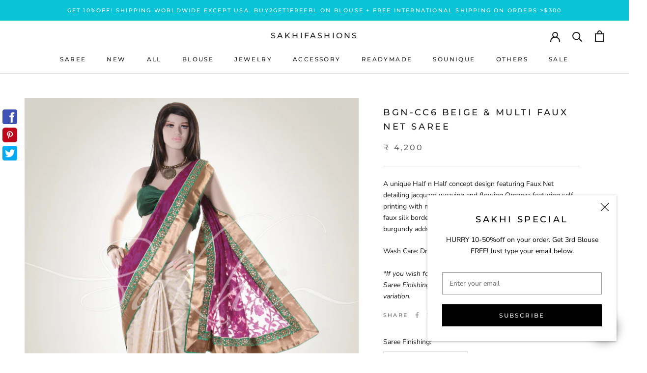

--- FILE ---
content_type: text/html; charset=utf-8
request_url: https://www.sakhifashions.com/products/bgn-cc6-beige-multi-faux-net-saree
body_size: 75269
content:
<!doctype html>

<html class="no-js" lang="en">
  <head>
<meta name="google-site-verification" content="Jc83vG58fCfG4WH89_d5L_GiTt8GoP7ElI0SGyzpm-I" />
    <meta charset="utf-8"> 
    <meta http-equiv="X-UA-Compatible" content="IE=edge,chrome=1">
    <meta name="viewport" content="width=device-width, initial-scale=1.0, height=device-height, minimum-scale=1.0, user-scalable=0">
    <meta name="theme-color" content="">
<meta name="facebook-domain-verification" content="sgt57iyksk7vvlslgo87vahgb5idhs" />
    <title>
      Beige &amp; Multi Faux Net Saree | Sakhi Fashions &ndash; sakhifashions
    </title><meta name="description" content="Buy Beige &amp; Multi Faux Net Saree online at Sakhi Fashions. Order now for free worldwide shipping"><link rel="canonical" href="https://www.sakhifashions.com/products/bgn-cc6-beige-multi-faux-net-saree"><link rel="shortcut icon" href="//www.sakhifashions.com/cdn/shop/files/FAV_icon_SAKHI_NR_48x48.jpg?v=1613543109" type="image/png"><meta property="og:type" content="product">
  <meta property="og:title" content="BGN-CC6 Beige &amp; Multi Faux Net Saree"><meta property="og:image" content="http://www.sakhifashions.com/cdn/shop/products/bgn-cc6_grande.jpg?v=1578292193">
    <meta property="og:image:secure_url" content="https://www.sakhifashions.com/cdn/shop/products/bgn-cc6_grande.jpg?v=1578292193"><meta property="product:price:amount" content="4,200">
  <meta property="product:price:currency" content="INR"><meta property="og:description" content="Buy Beige &amp; Multi Faux Net Saree online at Sakhi Fashions. Order now for free worldwide shipping"><meta property="og:url" content="https://www.sakhifashions.com/products/bgn-cc6-beige-multi-faux-net-saree">
<meta property="og:site_name" content="sakhifashions"><meta name="twitter:card" content="summary"><meta name="twitter:title" content="BGN-CC6 Beige & Multi Faux Net Saree">
  <meta name="twitter:description" content="A unique Half n Half concept design featuring Faux Net detailing jacquard weaving and flowing Organza featuring self printing with motifs inspired by leaf. The saree features Bronze faux silk border detailing a thin patti border of Kundan on burgundy adds the final touch to this designer saree.Wash Care: Dry Clean only*If you wish for custom made Blouse please select from the Saree Finishing Packages. Note there might be a slight colour variation.">
  <meta name="twitter:image" content="https://www.sakhifashions.com/cdn/shop/products/bgn-cc6_600x600_crop_center.jpg?v=1578292193">

    <script>window.performance && window.performance.mark && window.performance.mark('shopify.content_for_header.start');</script><meta name="google-site-verification" content="xKto469ZqP0PofYETpJLHbpMX6xPsNobhjnthKH4HNc">
<meta id="shopify-digital-wallet" name="shopify-digital-wallet" content="/25413615652/digital_wallets/dialog">
<link rel="alternate" type="application/json+oembed" href="https://www.sakhifashions.com/products/bgn-cc6-beige-multi-faux-net-saree.oembed">
<script async="async" src="/checkouts/internal/preloads.js?locale=en-IN"></script>
<script id="shopify-features" type="application/json">{"accessToken":"0b01227b53f39836d6281e157c95aa6c","betas":["rich-media-storefront-analytics"],"domain":"www.sakhifashions.com","predictiveSearch":true,"shopId":25413615652,"locale":"en"}</script>
<script>var Shopify = Shopify || {};
Shopify.shop = "sakhifashionsin.myshopify.com";
Shopify.locale = "en";
Shopify.currency = {"active":"INR","rate":"1.0"};
Shopify.country = "IN";
Shopify.theme = {"name":"MM DEV R: [MERGE] Filters + Live ❤ By MARMETO","id":146233327864,"schema_name":"Prestige","schema_version":"4.5.5","theme_store_id":855,"role":"main"};
Shopify.theme.handle = "null";
Shopify.theme.style = {"id":null,"handle":null};
Shopify.cdnHost = "www.sakhifashions.com/cdn";
Shopify.routes = Shopify.routes || {};
Shopify.routes.root = "/";</script>
<script type="module">!function(o){(o.Shopify=o.Shopify||{}).modules=!0}(window);</script>
<script>!function(o){function n(){var o=[];function n(){o.push(Array.prototype.slice.apply(arguments))}return n.q=o,n}var t=o.Shopify=o.Shopify||{};t.loadFeatures=n(),t.autoloadFeatures=n()}(window);</script>
<script id="shop-js-analytics" type="application/json">{"pageType":"product"}</script>
<script defer="defer" async type="module" src="//www.sakhifashions.com/cdn/shopifycloud/shop-js/modules/v2/client.init-shop-cart-sync_BT-GjEfc.en.esm.js"></script>
<script defer="defer" async type="module" src="//www.sakhifashions.com/cdn/shopifycloud/shop-js/modules/v2/chunk.common_D58fp_Oc.esm.js"></script>
<script defer="defer" async type="module" src="//www.sakhifashions.com/cdn/shopifycloud/shop-js/modules/v2/chunk.modal_xMitdFEc.esm.js"></script>
<script type="module">
  await import("//www.sakhifashions.com/cdn/shopifycloud/shop-js/modules/v2/client.init-shop-cart-sync_BT-GjEfc.en.esm.js");
await import("//www.sakhifashions.com/cdn/shopifycloud/shop-js/modules/v2/chunk.common_D58fp_Oc.esm.js");
await import("//www.sakhifashions.com/cdn/shopifycloud/shop-js/modules/v2/chunk.modal_xMitdFEc.esm.js");

  window.Shopify.SignInWithShop?.initShopCartSync?.({"fedCMEnabled":true,"windoidEnabled":true});

</script>
<script>(function() {
  var isLoaded = false;
  function asyncLoad() {
    if (isLoaded) return;
    isLoaded = true;
    var urls = ["https:\/\/d23dclunsivw3h.cloudfront.net\/redirect-app.js?shop=sakhifashionsin.myshopify.com","https:\/\/atlantis.live.zoko.io\/scripts\/main.js?v=v2\u0026shop=sakhifashionsin.myshopify.com","https:\/\/atlantis.live.zoko.io\/scripts\/main.js?v=v2\u0026shop=sakhifashionsin.myshopify.com"];
    for (var i = 0; i < urls.length; i++) {
      var s = document.createElement('script');
      s.type = 'text/javascript';
      s.async = true;
      s.src = urls[i];
      var x = document.getElementsByTagName('script')[0];
      x.parentNode.insertBefore(s, x);
    }
  };
  if(window.attachEvent) {
    window.attachEvent('onload', asyncLoad);
  } else {
    window.addEventListener('load', asyncLoad, false);
  }
})();</script>
<script id="__st">var __st={"a":25413615652,"offset":19800,"reqid":"2e4ba279-081d-433f-a301-25bc0b342e0a-1769032901","pageurl":"www.sakhifashions.com\/products\/bgn-cc6-beige-multi-faux-net-saree","u":"04f84164ae68","p":"product","rtyp":"product","rid":4451911630884};</script>
<script>window.ShopifyPaypalV4VisibilityTracking = true;</script>
<script id="captcha-bootstrap">!function(){'use strict';const t='contact',e='account',n='new_comment',o=[[t,t],['blogs',n],['comments',n],[t,'customer']],c=[[e,'customer_login'],[e,'guest_login'],[e,'recover_customer_password'],[e,'create_customer']],r=t=>t.map((([t,e])=>`form[action*='/${t}']:not([data-nocaptcha='true']) input[name='form_type'][value='${e}']`)).join(','),a=t=>()=>t?[...document.querySelectorAll(t)].map((t=>t.form)):[];function s(){const t=[...o],e=r(t);return a(e)}const i='password',u='form_key',d=['recaptcha-v3-token','g-recaptcha-response','h-captcha-response',i],f=()=>{try{return window.sessionStorage}catch{return}},m='__shopify_v',_=t=>t.elements[u];function p(t,e,n=!1){try{const o=window.sessionStorage,c=JSON.parse(o.getItem(e)),{data:r}=function(t){const{data:e,action:n}=t;return t[m]||n?{data:e,action:n}:{data:t,action:n}}(c);for(const[e,n]of Object.entries(r))t.elements[e]&&(t.elements[e].value=n);n&&o.removeItem(e)}catch(o){console.error('form repopulation failed',{error:o})}}const l='form_type',E='cptcha';function T(t){t.dataset[E]=!0}const w=window,h=w.document,L='Shopify',v='ce_forms',y='captcha';let A=!1;((t,e)=>{const n=(g='f06e6c50-85a8-45c8-87d0-21a2b65856fe',I='https://cdn.shopify.com/shopifycloud/storefront-forms-hcaptcha/ce_storefront_forms_captcha_hcaptcha.v1.5.2.iife.js',D={infoText:'Protected by hCaptcha',privacyText:'Privacy',termsText:'Terms'},(t,e,n)=>{const o=w[L][v],c=o.bindForm;if(c)return c(t,g,e,D).then(n);var r;o.q.push([[t,g,e,D],n]),r=I,A||(h.body.append(Object.assign(h.createElement('script'),{id:'captcha-provider',async:!0,src:r})),A=!0)});var g,I,D;w[L]=w[L]||{},w[L][v]=w[L][v]||{},w[L][v].q=[],w[L][y]=w[L][y]||{},w[L][y].protect=function(t,e){n(t,void 0,e),T(t)},Object.freeze(w[L][y]),function(t,e,n,w,h,L){const[v,y,A,g]=function(t,e,n){const i=e?o:[],u=t?c:[],d=[...i,...u],f=r(d),m=r(i),_=r(d.filter((([t,e])=>n.includes(e))));return[a(f),a(m),a(_),s()]}(w,h,L),I=t=>{const e=t.target;return e instanceof HTMLFormElement?e:e&&e.form},D=t=>v().includes(t);t.addEventListener('submit',(t=>{const e=I(t);if(!e)return;const n=D(e)&&!e.dataset.hcaptchaBound&&!e.dataset.recaptchaBound,o=_(e),c=g().includes(e)&&(!o||!o.value);(n||c)&&t.preventDefault(),c&&!n&&(function(t){try{if(!f())return;!function(t){const e=f();if(!e)return;const n=_(t);if(!n)return;const o=n.value;o&&e.removeItem(o)}(t);const e=Array.from(Array(32),(()=>Math.random().toString(36)[2])).join('');!function(t,e){_(t)||t.append(Object.assign(document.createElement('input'),{type:'hidden',name:u})),t.elements[u].value=e}(t,e),function(t,e){const n=f();if(!n)return;const o=[...t.querySelectorAll(`input[type='${i}']`)].map((({name:t})=>t)),c=[...d,...o],r={};for(const[a,s]of new FormData(t).entries())c.includes(a)||(r[a]=s);n.setItem(e,JSON.stringify({[m]:1,action:t.action,data:r}))}(t,e)}catch(e){console.error('failed to persist form',e)}}(e),e.submit())}));const S=(t,e)=>{t&&!t.dataset[E]&&(n(t,e.some((e=>e===t))),T(t))};for(const o of['focusin','change'])t.addEventListener(o,(t=>{const e=I(t);D(e)&&S(e,y())}));const B=e.get('form_key'),M=e.get(l),P=B&&M;t.addEventListener('DOMContentLoaded',(()=>{const t=y();if(P)for(const e of t)e.elements[l].value===M&&p(e,B);[...new Set([...A(),...v().filter((t=>'true'===t.dataset.shopifyCaptcha))])].forEach((e=>S(e,t)))}))}(h,new URLSearchParams(w.location.search),n,t,e,['guest_login'])})(!0,!0)}();</script>
<script integrity="sha256-4kQ18oKyAcykRKYeNunJcIwy7WH5gtpwJnB7kiuLZ1E=" data-source-attribution="shopify.loadfeatures" defer="defer" src="//www.sakhifashions.com/cdn/shopifycloud/storefront/assets/storefront/load_feature-a0a9edcb.js" crossorigin="anonymous"></script>
<script data-source-attribution="shopify.dynamic_checkout.dynamic.init">var Shopify=Shopify||{};Shopify.PaymentButton=Shopify.PaymentButton||{isStorefrontPortableWallets:!0,init:function(){window.Shopify.PaymentButton.init=function(){};var t=document.createElement("script");t.src="https://www.sakhifashions.com/cdn/shopifycloud/portable-wallets/latest/portable-wallets.en.js",t.type="module",document.head.appendChild(t)}};
</script>
<script data-source-attribution="shopify.dynamic_checkout.buyer_consent">
  function portableWalletsHideBuyerConsent(e){var t=document.getElementById("shopify-buyer-consent"),n=document.getElementById("shopify-subscription-policy-button");t&&n&&(t.classList.add("hidden"),t.setAttribute("aria-hidden","true"),n.removeEventListener("click",e))}function portableWalletsShowBuyerConsent(e){var t=document.getElementById("shopify-buyer-consent"),n=document.getElementById("shopify-subscription-policy-button");t&&n&&(t.classList.remove("hidden"),t.removeAttribute("aria-hidden"),n.addEventListener("click",e))}window.Shopify?.PaymentButton&&(window.Shopify.PaymentButton.hideBuyerConsent=portableWalletsHideBuyerConsent,window.Shopify.PaymentButton.showBuyerConsent=portableWalletsShowBuyerConsent);
</script>
<script data-source-attribution="shopify.dynamic_checkout.cart.bootstrap">document.addEventListener("DOMContentLoaded",(function(){function t(){return document.querySelector("shopify-accelerated-checkout-cart, shopify-accelerated-checkout")}if(t())Shopify.PaymentButton.init();else{new MutationObserver((function(e,n){t()&&(Shopify.PaymentButton.init(),n.disconnect())})).observe(document.body,{childList:!0,subtree:!0})}}));
</script>

<script>window.performance && window.performance.mark && window.performance.mark('shopify.content_for_header.end');</script>

    <link rel="stylesheet" href="//www.sakhifashions.com/cdn/shop/t/36/assets/theme.scss.css?v=156796876519952006271764309502">
    <link rel="stylesheet" href="//www.sakhifashions.com/cdn/shop/t/36/assets/magnific-popup.css?v=65451962456944049981731061632">
    <link rel="stylesheet" href="//www.sakhifashions.com/cdn/shop/t/36/assets/owl.carousel.css?v=103640546699724732651731061632">
    <link rel="stylesheet" href="//www.sakhifashions.com/cdn/shop/t/36/assets/animate.css?v=138343983526384842251731061632">

    <script>
      // This allows to expose several variables to the global scope, to be used in scripts
      window.theme = {
        template: "product",
        localeRootUrl: '',
        shopCurrency: "INR",
        moneyFormat: "₹ {{amount_no_decimals}}",
        moneyWithCurrencyFormat: "₹ {{amount_no_decimals}}",
        useNativeMultiCurrency: false,
        currencyConversionEnabled: false,
        currencyConversionMoneyFormat: "money_format",
        currencyConversionRoundAmounts: true,
        productImageSize: "natural",
        searchMode: "product,article",
        showPageTransition: true,
        showElementStaggering: true,
        showImageZooming: true
      };

      window.languages = {
        cartAddNote: "Add Order Note",
        cartEditNote: "Edit Order Note",
        productImageLoadingError: "This image could not be loaded. Please try to reload the page.",
        productFormAddToCart: "Add to cart",
        productFormUnavailable: "Unavailable",
        productFormSoldOut: "Sold Out",
        shippingEstimatorOneResult: "1 option available:",
        shippingEstimatorMoreResults: "{{count}} options available:",
        shippingEstimatorNoResults: "No shipping could be found"
      };

      window.lazySizesConfig = {
        loadHidden: false,
        hFac: 0.5,
        expFactor: 2,
        ricTimeout: 150,
        lazyClass: 'Image--lazyLoad',
        loadingClass: 'Image--lazyLoading',
        loadedClass: 'Image--lazyLoaded'
      };

      document.documentElement.className = document.documentElement.className.replace('no-js', 'js');
      document.documentElement.style.setProperty('--window-height', window.innerHeight + 'px');

      // We do a quick detection of some features (we could use Modernizr but for so little...)
      (function() {
        document.documentElement.className += ((window.CSS && window.CSS.supports('(position: sticky) or (position: -webkit-sticky)')) ? ' supports-sticky' : ' no-supports-sticky');
        document.documentElement.className += (window.matchMedia('(-moz-touch-enabled: 1), (hover: none)')).matches ? ' no-supports-hover' : ' supports-hover';
      }());
    </script>

    <script src="//www.sakhifashions.com/cdn/shop/t/36/assets/lazysizes.min.js?v=174358363404432586981731061632" async></script>

    
<script>
      /*! jQuery v3.4.1 | (c) JS Foundation and other contributors | jquery.org/license */
      !function(e,t){"use strict";"object"==typeof module&&"object"==typeof module.exports?module.exports=e.document?t(e,!0):function(e){if(!e.document)throw new Error("jQuery requires a window with a document");return t(e)}:t(e)}("undefined"!=typeof window?window:this,function(C,e){"use strict";var t=[],E=C.document,r=Object.getPrototypeOf,s=t.slice,g=t.concat,u=t.push,i=t.indexOf,n={},o=n.toString,v=n.hasOwnProperty,a=v.toString,l=a.call(Object),y={},m=function(e){return"function"==typeof e&&"number"!=typeof e.nodeType},x=function(e){return null!=e&&e===e.window},c={type:!0,src:!0,nonce:!0,noModule:!0};function b(e,t,n){var r,i,o=(n=n||E).createElement("script");if(o.text=e,t)for(r in c)(i=t[r]||t.getAttribute&&t.getAttribute(r))&&o.setAttribute(r,i);n.head.appendChild(o).parentNode.removeChild(o)}function w(e){return null==e?e+"":"object"==typeof e||"function"==typeof e?n[o.call(e)]||"object":typeof e}var f="3.4.1",k=function(e,t){return new k.fn.init(e,t)},p=/^[\s\uFEFF\xA0]+|[\s\uFEFF\xA0]+$/g;function d(e){var t=!!e&&"length"in e&&e.length,n=w(e);return!m(e)&&!x(e)&&("array"===n||0===t||"number"==typeof t&&0<t&&t-1 in e)}k.fn=k.prototype={jquery:f,constructor:k,length:0,toArray:function(){return s.call(this)},get:function(e){return null==e?s.call(this):e<0?this[e+this.length]:this[e]},pushStack:function(e){var t=k.merge(this.constructor(),e);return t.prevObject=this,t},each:function(e){return k.each(this,e)},map:function(n){return this.pushStack(k.map(this,function(e,t){return n.call(e,t,e)}))},slice:function(){return this.pushStack(s.apply(this,arguments))},first:function(){return this.eq(0)},last:function(){return this.eq(-1)},eq:function(e){var t=this.length,n=+e+(e<0?t:0);return this.pushStack(0<=n&&n<t?[this[n]]:[])},end:function(){return this.prevObject||this.constructor()},push:u,sort:t.sort,splice:t.splice},k.extend=k.fn.extend=function(){var e,t,n,r,i,o,a=arguments[0]||{},s=1,u=arguments.length,l=!1;for("boolean"==typeof a&&(l=a,a=arguments[s]||{},s++),"object"==typeof a||m(a)||(a={}),s===u&&(a=this,s--);s<u;s++)if(null!=(e=arguments[s]))for(t in e)r=e[t],"__proto__"!==t&&a!==r&&(l&&r&&(k.isPlainObject(r)||(i=Array.isArray(r)))?(n=a[t],o=i&&!Array.isArray(n)?[]:i||k.isPlainObject(n)?n:{},i=!1,a[t]=k.extend(l,o,r)):void 0!==r&&(a[t]=r));return a},k.extend({expando:"jQuery"+(f+Math.random()).replace(/\D/g,""),isReady:!0,error:function(e){throw new Error(e)},noop:function(){},isPlainObject:function(e){var t,n;return!(!e||"[object Object]"!==o.call(e))&&(!(t=r(e))||"function"==typeof(n=v.call(t,"constructor")&&t.constructor)&&a.call(n)===l)},isEmptyObject:function(e){var t;for(t in e)return!1;return!0},globalEval:function(e,t){b(e,{nonce:t&&t.nonce})},each:function(e,t){var n,r=0;if(d(e)){for(n=e.length;r<n;r++)if(!1===t.call(e[r],r,e[r]))break}else for(r in e)if(!1===t.call(e[r],r,e[r]))break;return e},trim:function(e){return null==e?"":(e+"").replace(p,"")},makeArray:function(e,t){var n=t||[];return null!=e&&(d(Object(e))?k.merge(n,"string"==typeof e?[e]:e):u.call(n,e)),n},inArray:function(e,t,n){return null==t?-1:i.call(t,e,n)},merge:function(e,t){for(var n=+t.length,r=0,i=e.length;r<n;r++)e[i++]=t[r];return e.length=i,e},grep:function(e,t,n){for(var r=[],i=0,o=e.length,a=!n;i<o;i++)!t(e[i],i)!==a&&r.push(e[i]);return r},map:function(e,t,n){var r,i,o=0,a=[];if(d(e))for(r=e.length;o<r;o++)null!=(i=t(e[o],o,n))&&a.push(i);else for(o in e)null!=(i=t(e[o],o,n))&&a.push(i);return g.apply([],a)},guid:1,support:y}),"function"==typeof Symbol&&(k.fn[Symbol.iterator]=t[Symbol.iterator]),k.each("Boolean Number String Function Array Date RegExp Object Error Symbol".split(" "),function(e,t){n["[object "+t+"]"]=t.toLowerCase()});var h=function(n){var e,d,b,o,i,h,f,g,w,u,l,T,C,a,E,v,s,c,y,k="sizzle"+1*new Date,m=n.document,S=0,r=0,p=ue(),x=ue(),N=ue(),A=ue(),D=function(e,t){return e===t&&(l=!0),0},j={}.hasOwnProperty,t=[],q=t.pop,L=t.push,H=t.push,O=t.slice,P=function(e,t){for(var n=0,r=e.length;n<r;n++)if(e[n]===t)return n;return-1},R="checked|selected|async|autofocus|autoplay|controls|defer|disabled|hidden|ismap|loop|multiple|open|readonly|required|scoped",M="[\\x20\\t\\r\\n\\f]",I="(?:\\\\.|[\\w-]|[^\0-\\xa0])+",W="\\["+M+"*("+I+")(?:"+M+"*([*^$|!~]?=)"+M+"*(?:'((?:\\\\.|[^\\\\'])*)'|\"((?:\\\\.|[^\\\\\"])*)\"|("+I+"))|)"+M+"*\\]",$=":("+I+")(?:\\((('((?:\\\\.|[^\\\\'])*)'|\"((?:\\\\.|[^\\\\\"])*)\")|((?:\\\\.|[^\\\\()[\\]]|"+W+")*)|.*)\\)|)",F=new RegExp(M+"+","g"),B=new RegExp("^"+M+"+|((?:^|[^\\\\])(?:\\\\.)*)"+M+"+$","g"),_=new RegExp("^"+M+"*,"+M+"*"),z=new RegExp("^"+M+"*([>+~]|"+M+")"+M+"*"),U=new RegExp(M+"|>"),X=new RegExp($),V=new RegExp("^"+I+"$"),G={ID:new RegExp("^#("+I+")"),CLASS:new RegExp("^\\.("+I+")"),TAG:new RegExp("^("+I+"|[*])"),ATTR:new RegExp("^"+W),PSEUDO:new RegExp("^"+$),CHILD:new RegExp("^:(only|first|last|nth|nth-last)-(child|of-type)(?:\\("+M+"*(even|odd|(([+-]|)(\\d*)n|)"+M+"*(?:([+-]|)"+M+"*(\\d+)|))"+M+"*\\)|)","i"),bool:new RegExp("^(?:"+R+")$","i"),needsContext:new RegExp("^"+M+"*[>+~]|:(even|odd|eq|gt|lt|nth|first|last)(?:\\("+M+"*((?:-\\d)?\\d*)"+M+"*\\)|)(?=[^-]|$)","i")},Y=/HTML$/i,Q=/^(?:input|select|textarea|button)$/i,J=/^h\d$/i,K=/^[^{]+\{\s*\[native \w/,Z=/^(?:#([\w-]+)|(\w+)|\.([\w-]+))$/,ee=/[+~]/,te=new RegExp("\\\\([\\da-f]{1,6}"+M+"?|("+M+")|.)","ig"),ne=function(e,t,n){var r="0x"+t-65536;return r!=r||n?t:r<0?String.fromCharCode(r+65536):String.fromCharCode(r>>10|55296,1023&r|56320)},re=/([\0-\x1f\x7f]|^-?\d)|^-$|[^\0-\x1f\x7f-\uFFFF\w-]/g,ie=function(e,t){return t?"\0"===e?"\ufffd":e.slice(0,-1)+"\\"+e.charCodeAt(e.length-1).toString(16)+" ":"\\"+e},oe=function(){T()},ae=be(function(e){return!0===e.disabled&&"fieldset"===e.nodeName.toLowerCase()},{dir:"parentNode",next:"legend"});try{H.apply(t=O.call(m.childNodes),m.childNodes),t[m.childNodes.length].nodeType}catch(e){H={apply:t.length?function(e,t){L.apply(e,O.call(t))}:function(e,t){var n=e.length,r=0;while(e[n++]=t[r++]);e.length=n-1}}}function se(t,e,n,r){var i,o,a,s,u,l,c,f=e&&e.ownerDocument,p=e?e.nodeType:9;if(n=n||[],"string"!=typeof t||!t||1!==p&&9!==p&&11!==p)return n;if(!r&&((e?e.ownerDocument||e:m)!==C&&T(e),e=e||C,E)){if(11!==p&&(u=Z.exec(t)))if(i=u[1]){if(9===p){if(!(a=e.getElementById(i)))return n;if(a.id===i)return n.push(a),n}else if(f&&(a=f.getElementById(i))&&y(e,a)&&a.id===i)return n.push(a),n}else{if(u[2])return H.apply(n,e.getElementsByTagName(t)),n;if((i=u[3])&&d.getElementsByClassName&&e.getElementsByClassName)return H.apply(n,e.getElementsByClassName(i)),n}if(d.qsa&&!A[t+" "]&&(!v||!v.test(t))&&(1!==p||"object"!==e.nodeName.toLowerCase())){if(c=t,f=e,1===p&&U.test(t)){(s=e.getAttribute("id"))?s=s.replace(re,ie):e.setAttribute("id",s=k),o=(l=h(t)).length;while(o--)l[o]="#"+s+" "+xe(l[o]);c=l.join(","),f=ee.test(t)&&ye(e.parentNode)||e}try{return H.apply(n,f.querySelectorAll(c)),n}catch(e){A(t,!0)}finally{s===k&&e.removeAttribute("id")}}}return g(t.replace(B,"$1"),e,n,r)}function ue(){var r=[];return function e(t,n){return r.push(t+" ")>b.cacheLength&&delete e[r.shift()],e[t+" "]=n}}function le(e){return e[k]=!0,e}function ce(e){var t=C.createElement("fieldset");try{return!!e(t)}catch(e){return!1}finally{t.parentNode&&t.parentNode.removeChild(t),t=null}}function fe(e,t){var n=e.split("|"),r=n.length;while(r--)b.attrHandle[n[r]]=t}function pe(e,t){var n=t&&e,r=n&&1===e.nodeType&&1===t.nodeType&&e.sourceIndex-t.sourceIndex;if(r)return r;if(n)while(n=n.nextSibling)if(n===t)return-1;return e?1:-1}function de(t){return function(e){return"input"===e.nodeName.toLowerCase()&&e.type===t}}function he(n){return function(e){var t=e.nodeName.toLowerCase();return("input"===t||"button"===t)&&e.type===n}}function ge(t){return function(e){return"form"in e?e.parentNode&&!1===e.disabled?"label"in e?"label"in e.parentNode?e.parentNode.disabled===t:e.disabled===t:e.isDisabled===t||e.isDisabled!==!t&&ae(e)===t:e.disabled===t:"label"in e&&e.disabled===t}}function ve(a){return le(function(o){return o=+o,le(function(e,t){var n,r=a([],e.length,o),i=r.length;while(i--)e[n=r[i]]&&(e[n]=!(t[n]=e[n]))})})}function ye(e){return e&&"undefined"!=typeof e.getElementsByTagName&&e}for(e in d=se.support={},i=se.isXML=function(e){var t=e.namespaceURI,n=(e.ownerDocument||e).documentElement;return!Y.test(t||n&&n.nodeName||"HTML")},T=se.setDocument=function(e){var t,n,r=e?e.ownerDocument||e:m;return r!==C&&9===r.nodeType&&r.documentElement&&(a=(C=r).documentElement,E=!i(C),m!==C&&(n=C.defaultView)&&n.top!==n&&(n.addEventListener?n.addEventListener("unload",oe,!1):n.attachEvent&&n.attachEvent("onunload",oe)),d.attributes=ce(function(e){return e.className="i",!e.getAttribute("className")}),d.getElementsByTagName=ce(function(e){return e.appendChild(C.createComment("")),!e.getElementsByTagName("*").length}),d.getElementsByClassName=K.test(C.getElementsByClassName),d.getById=ce(function(e){return a.appendChild(e).id=k,!C.getElementsByName||!C.getElementsByName(k).length}),d.getById?(b.filter.ID=function(e){var t=e.replace(te,ne);return function(e){return e.getAttribute("id")===t}},b.find.ID=function(e,t){if("undefined"!=typeof t.getElementById&&E){var n=t.getElementById(e);return n?[n]:[]}}):(b.filter.ID=function(e){var n=e.replace(te,ne);return function(e){var t="undefined"!=typeof e.getAttributeNode&&e.getAttributeNode("id");return t&&t.value===n}},b.find.ID=function(e,t){if("undefined"!=typeof t.getElementById&&E){var n,r,i,o=t.getElementById(e);if(o){if((n=o.getAttributeNode("id"))&&n.value===e)return[o];i=t.getElementsByName(e),r=0;while(o=i[r++])if((n=o.getAttributeNode("id"))&&n.value===e)return[o]}return[]}}),b.find.TAG=d.getElementsByTagName?function(e,t){return"undefined"!=typeof t.getElementsByTagName?t.getElementsByTagName(e):d.qsa?t.querySelectorAll(e):void 0}:function(e,t){var n,r=[],i=0,o=t.getElementsByTagName(e);if("*"===e){while(n=o[i++])1===n.nodeType&&r.push(n);return r}return o},b.find.CLASS=d.getElementsByClassName&&function(e,t){if("undefined"!=typeof t.getElementsByClassName&&E)return t.getElementsByClassName(e)},s=[],v=[],(d.qsa=K.test(C.querySelectorAll))&&(ce(function(e){a.appendChild(e).innerHTML="<a id='"+k+"'></a><select id='"+k+"-\r\\' msallowcapture=''><option selected=''></option></select>",e.querySelectorAll("[msallowcapture^='']").length&&v.push("[*^$]="+M+"*(?:''|\"\")"),e.querySelectorAll("[selected]").length||v.push("\\["+M+"*(?:value|"+R+")"),e.querySelectorAll("[id~="+k+"-]").length||v.push("~="),e.querySelectorAll(":checked").length||v.push(":checked"),e.querySelectorAll("a#"+k+"+*").length||v.push(".#.+[+~]")}),ce(function(e){e.innerHTML="<a href='' disabled='disabled'></a><select disabled='disabled'><option/></select>";var t=C.createElement("input");t.setAttribute("type","hidden"),e.appendChild(t).setAttribute("name","D"),e.querySelectorAll("[name=d]").length&&v.push("name"+M+"*[*^$|!~]?="),2!==e.querySelectorAll(":enabled").length&&v.push(":enabled",":disabled"),a.appendChild(e).disabled=!0,2!==e.querySelectorAll(":disabled").length&&v.push(":enabled",":disabled"),e.querySelectorAll("*,:x"),v.push(",.*:")})),(d.matchesSelector=K.test(c=a.matches||a.webkitMatchesSelector||a.mozMatchesSelector||a.oMatchesSelector||a.msMatchesSelector))&&ce(function(e){d.disconnectedMatch=c.call(e,"*"),c.call(e,"[s!='']:x"),s.push("!=",$)}),v=v.length&&new RegExp(v.join("|")),s=s.length&&new RegExp(s.join("|")),t=K.test(a.compareDocumentPosition),y=t||K.test(a.contains)?function(e,t){var n=9===e.nodeType?e.documentElement:e,r=t&&t.parentNode;return e===r||!(!r||1!==r.nodeType||!(n.contains?n.contains(r):e.compareDocumentPosition&&16&e.compareDocumentPosition(r)))}:function(e,t){if(t)while(t=t.parentNode)if(t===e)return!0;return!1},D=t?function(e,t){if(e===t)return l=!0,0;var n=!e.compareDocumentPosition-!t.compareDocumentPosition;return n||(1&(n=(e.ownerDocument||e)===(t.ownerDocument||t)?e.compareDocumentPosition(t):1)||!d.sortDetached&&t.compareDocumentPosition(e)===n?e===C||e.ownerDocument===m&&y(m,e)?-1:t===C||t.ownerDocument===m&&y(m,t)?1:u?P(u,e)-P(u,t):0:4&n?-1:1)}:function(e,t){if(e===t)return l=!0,0;var n,r=0,i=e.parentNode,o=t.parentNode,a=[e],s=[t];if(!i||!o)return e===C?-1:t===C?1:i?-1:o?1:u?P(u,e)-P(u,t):0;if(i===o)return pe(e,t);n=e;while(n=n.parentNode)a.unshift(n);n=t;while(n=n.parentNode)s.unshift(n);while(a[r]===s[r])r++;return r?pe(a[r],s[r]):a[r]===m?-1:s[r]===m?1:0}),C},se.matches=function(e,t){return se(e,null,null,t)},se.matchesSelector=function(e,t){if((e.ownerDocument||e)!==C&&T(e),d.matchesSelector&&E&&!A[t+" "]&&(!s||!s.test(t))&&(!v||!v.test(t)))try{var n=c.call(e,t);if(n||d.disconnectedMatch||e.document&&11!==e.document.nodeType)return n}catch(e){A(t,!0)}return 0<se(t,C,null,[e]).length},se.contains=function(e,t){return(e.ownerDocument||e)!==C&&T(e),y(e,t)},se.attr=function(e,t){(e.ownerDocument||e)!==C&&T(e);var n=b.attrHandle[t.toLowerCase()],r=n&&j.call(b.attrHandle,t.toLowerCase())?n(e,t,!E):void 0;return void 0!==r?r:d.attributes||!E?e.getAttribute(t):(r=e.getAttributeNode(t))&&r.specified?r.value:null},se.escape=function(e){return(e+"").replace(re,ie)},se.error=function(e){throw new Error("Syntax error, unrecognized expression: "+e)},se.uniqueSort=function(e){var t,n=[],r=0,i=0;if(l=!d.detectDuplicates,u=!d.sortStable&&e.slice(0),e.sort(D),l){while(t=e[i++])t===e[i]&&(r=n.push(i));while(r--)e.splice(n[r],1)}return u=null,e},o=se.getText=function(e){var t,n="",r=0,i=e.nodeType;if(i){if(1===i||9===i||11===i){if("string"==typeof e.textContent)return e.textContent;for(e=e.firstChild;e;e=e.nextSibling)n+=o(e)}else if(3===i||4===i)return e.nodeValue}else while(t=e[r++])n+=o(t);return n},(b=se.selectors={cacheLength:50,createPseudo:le,match:G,attrHandle:{},find:{},relative:{">":{dir:"parentNode",first:!0}," ":{dir:"parentNode"},"+":{dir:"previousSibling",first:!0},"~":{dir:"previousSibling"}},preFilter:{ATTR:function(e){return e[1]=e[1].replace(te,ne),e[3]=(e[3]||e[4]||e[5]||"").replace(te,ne),"~="===e[2]&&(e[3]=" "+e[3]+" "),e.slice(0,4)},CHILD:function(e){return e[1]=e[1].toLowerCase(),"nth"===e[1].slice(0,3)?(e[3]||se.error(e[0]),e[4]=+(e[4]?e[5]+(e[6]||1):2*("even"===e[3]||"odd"===e[3])),e[5]=+(e[7]+e[8]||"odd"===e[3])):e[3]&&se.error(e[0]),e},PSEUDO:function(e){var t,n=!e[6]&&e[2];return G.CHILD.test(e[0])?null:(e[3]?e[2]=e[4]||e[5]||"":n&&X.test(n)&&(t=h(n,!0))&&(t=n.indexOf(")",n.length-t)-n.length)&&(e[0]=e[0].slice(0,t),e[2]=n.slice(0,t)),e.slice(0,3))}},filter:{TAG:function(e){var t=e.replace(te,ne).toLowerCase();return"*"===e?function(){return!0}:function(e){return e.nodeName&&e.nodeName.toLowerCase()===t}},CLASS:function(e){var t=p[e+" "];return t||(t=new RegExp("(^|"+M+")"+e+"("+M+"|$)"))&&p(e,function(e){return t.test("string"==typeof e.className&&e.className||"undefined"!=typeof e.getAttribute&&e.getAttribute("class")||"")})},ATTR:function(n,r,i){return function(e){var t=se.attr(e,n);return null==t?"!="===r:!r||(t+="","="===r?t===i:"!="===r?t!==i:"^="===r?i&&0===t.indexOf(i):"*="===r?i&&-1<t.indexOf(i):"$="===r?i&&t.slice(-i.length)===i:"~="===r?-1<(" "+t.replace(F," ")+" ").indexOf(i):"|="===r&&(t===i||t.slice(0,i.length+1)===i+"-"))}},CHILD:function(h,e,t,g,v){var y="nth"!==h.slice(0,3),m="last"!==h.slice(-4),x="of-type"===e;return 1===g&&0===v?function(e){return!!e.parentNode}:function(e,t,n){var r,i,o,a,s,u,l=y!==m?"nextSibling":"previousSibling",c=e.parentNode,f=x&&e.nodeName.toLowerCase(),p=!n&&!x,d=!1;if(c){if(y){while(l){a=e;while(a=a[l])if(x?a.nodeName.toLowerCase()===f:1===a.nodeType)return!1;u=l="only"===h&&!u&&"nextSibling"}return!0}if(u=[m?c.firstChild:c.lastChild],m&&p){d=(s=(r=(i=(o=(a=c)[k]||(a[k]={}))[a.uniqueID]||(o[a.uniqueID]={}))[h]||[])[0]===S&&r[1])&&r[2],a=s&&c.childNodes[s];while(a=++s&&a&&a[l]||(d=s=0)||u.pop())if(1===a.nodeType&&++d&&a===e){i[h]=[S,s,d];break}}else if(p&&(d=s=(r=(i=(o=(a=e)[k]||(a[k]={}))[a.uniqueID]||(o[a.uniqueID]={}))[h]||[])[0]===S&&r[1]),!1===d)while(a=++s&&a&&a[l]||(d=s=0)||u.pop())if((x?a.nodeName.toLowerCase()===f:1===a.nodeType)&&++d&&(p&&((i=(o=a[k]||(a[k]={}))[a.uniqueID]||(o[a.uniqueID]={}))[h]=[S,d]),a===e))break;return(d-=v)===g||d%g==0&&0<=d/g}}},PSEUDO:function(e,o){var t,a=b.pseudos[e]||b.setFilters[e.toLowerCase()]||se.error("unsupported pseudo: "+e);return a[k]?a(o):1<a.length?(t=[e,e,"",o],b.setFilters.hasOwnProperty(e.toLowerCase())?le(function(e,t){var n,r=a(e,o),i=r.length;while(i--)e[n=P(e,r[i])]=!(t[n]=r[i])}):function(e){return a(e,0,t)}):a}},pseudos:{not:le(function(e){var r=[],i=[],s=f(e.replace(B,"$1"));return s[k]?le(function(e,t,n,r){var i,o=s(e,null,r,[]),a=e.length;while(a--)(i=o[a])&&(e[a]=!(t[a]=i))}):function(e,t,n){return r[0]=e,s(r,null,n,i),r[0]=null,!i.pop()}}),has:le(function(t){return function(e){return 0<se(t,e).length}}),contains:le(function(t){return t=t.replace(te,ne),function(e){return-1<(e.textContent||o(e)).indexOf(t)}}),lang:le(function(n){return V.test(n||"")||se.error("unsupported lang: "+n),n=n.replace(te,ne).toLowerCase(),function(e){var t;do{if(t=E?e.lang:e.getAttribute("xml:lang")||e.getAttribute("lang"))return(t=t.toLowerCase())===n||0===t.indexOf(n+"-")}while((e=e.parentNode)&&1===e.nodeType);return!1}}),target:function(e){var t=n.location&&n.location.hash;return t&&t.slice(1)===e.id},root:function(e){return e===a},focus:function(e){return e===C.activeElement&&(!C.hasFocus||C.hasFocus())&&!!(e.type||e.href||~e.tabIndex)},enabled:ge(!1),disabled:ge(!0),checked:function(e){var t=e.nodeName.toLowerCase();return"input"===t&&!!e.checked||"option"===t&&!!e.selected},selected:function(e){return e.parentNode&&e.parentNode.selectedIndex,!0===e.selected},empty:function(e){for(e=e.firstChild;e;e=e.nextSibling)if(e.nodeType<6)return!1;return!0},parent:function(e){return!b.pseudos.empty(e)},header:function(e){return J.test(e.nodeName)},input:function(e){return Q.test(e.nodeName)},button:function(e){var t=e.nodeName.toLowerCase();return"input"===t&&"button"===e.type||"button"===t},text:function(e){var t;return"input"===e.nodeName.toLowerCase()&&"text"===e.type&&(null==(t=e.getAttribute("type"))||"text"===t.toLowerCase())},first:ve(function(){return[0]}),last:ve(function(e,t){return[t-1]}),eq:ve(function(e,t,n){return[n<0?n+t:n]}),even:ve(function(e,t){for(var n=0;n<t;n+=2)e.push(n);return e}),odd:ve(function(e,t){for(var n=1;n<t;n+=2)e.push(n);return e}),lt:ve(function(e,t,n){for(var r=n<0?n+t:t<n?t:n;0<=--r;)e.push(r);return e}),gt:ve(function(e,t,n){for(var r=n<0?n+t:n;++r<t;)e.push(r);return e})}}).pseudos.nth=b.pseudos.eq,{radio:!0,checkbox:!0,file:!0,password:!0,image:!0})b.pseudos[e]=de(e);for(e in{submit:!0,reset:!0})b.pseudos[e]=he(e);function me(){}function xe(e){for(var t=0,n=e.length,r="";t<n;t++)r+=e[t].value;return r}function be(s,e,t){var u=e.dir,l=e.next,c=l||u,f=t&&"parentNode"===c,p=r++;return e.first?function(e,t,n){while(e=e[u])if(1===e.nodeType||f)return s(e,t,n);return!1}:function(e,t,n){var r,i,o,a=[S,p];if(n){while(e=e[u])if((1===e.nodeType||f)&&s(e,t,n))return!0}else while(e=e[u])if(1===e.nodeType||f)if(i=(o=e[k]||(e[k]={}))[e.uniqueID]||(o[e.uniqueID]={}),l&&l===e.nodeName.toLowerCase())e=e[u]||e;else{if((r=i[c])&&r[0]===S&&r[1]===p)return a[2]=r[2];if((i[c]=a)[2]=s(e,t,n))return!0}return!1}}function we(i){return 1<i.length?function(e,t,n){var r=i.length;while(r--)if(!i[r](e,t,n))return!1;return!0}:i[0]}function Te(e,t,n,r,i){for(var o,a=[],s=0,u=e.length,l=null!=t;s<u;s++)(o=e[s])&&(n&&!n(o,r,i)||(a.push(o),l&&t.push(s)));return a}function Ce(d,h,g,v,y,e){return v&&!v[k]&&(v=Ce(v)),y&&!y[k]&&(y=Ce(y,e)),le(function(e,t,n,r){var i,o,a,s=[],u=[],l=t.length,c=e||function(e,t,n){for(var r=0,i=t.length;r<i;r++)se(e,t[r],n);return n}(h||"*",n.nodeType?[n]:n,[]),f=!d||!e&&h?c:Te(c,s,d,n,r),p=g?y||(e?d:l||v)?[]:t:f;if(g&&g(f,p,n,r),v){i=Te(p,u),v(i,[],n,r),o=i.length;while(o--)(a=i[o])&&(p[u[o]]=!(f[u[o]]=a))}if(e){if(y||d){if(y){i=[],o=p.length;while(o--)(a=p[o])&&i.push(f[o]=a);y(null,p=[],i,r)}o=p.length;while(o--)(a=p[o])&&-1<(i=y?P(e,a):s[o])&&(e[i]=!(t[i]=a))}}else p=Te(p===t?p.splice(l,p.length):p),y?y(null,t,p,r):H.apply(t,p)})}function Ee(e){for(var i,t,n,r=e.length,o=b.relative[e[0].type],a=o||b.relative[" "],s=o?1:0,u=be(function(e){return e===i},a,!0),l=be(function(e){return-1<P(i,e)},a,!0),c=[function(e,t,n){var r=!o&&(n||t!==w)||((i=t).nodeType?u(e,t,n):l(e,t,n));return i=null,r}];s<r;s++)if(t=b.relative[e[s].type])c=[be(we(c),t)];else{if((t=b.filter[e[s].type].apply(null,e[s].matches))[k]){for(n=++s;n<r;n++)if(b.relative[e[n].type])break;return Ce(1<s&&we(c),1<s&&xe(e.slice(0,s-1).concat({value:" "===e[s-2].type?"*":""})).replace(B,"$1"),t,s<n&&Ee(e.slice(s,n)),n<r&&Ee(e=e.slice(n)),n<r&&xe(e))}c.push(t)}return we(c)}return me.prototype=b.filters=b.pseudos,b.setFilters=new me,h=se.tokenize=function(e,t){var n,r,i,o,a,s,u,l=x[e+" "];if(l)return t?0:l.slice(0);a=e,s=[],u=b.preFilter;while(a){for(o in n&&!(r=_.exec(a))||(r&&(a=a.slice(r[0].length)||a),s.push(i=[])),n=!1,(r=z.exec(a))&&(n=r.shift(),i.push({value:n,type:r[0].replace(B," ")}),a=a.slice(n.length)),b.filter)!(r=G[o].exec(a))||u[o]&&!(r=u[o](r))||(n=r.shift(),i.push({value:n,type:o,matches:r}),a=a.slice(n.length));if(!n)break}return t?a.length:a?se.error(e):x(e,s).slice(0)},f=se.compile=function(e,t){var n,v,y,m,x,r,i=[],o=[],a=N[e+" "];if(!a){t||(t=h(e)),n=t.length;while(n--)(a=Ee(t[n]))[k]?i.push(a):o.push(a);(a=N(e,(v=o,m=0<(y=i).length,x=0<v.length,r=function(e,t,n,r,i){var o,a,s,u=0,l="0",c=e&&[],f=[],p=w,d=e||x&&b.find.TAG("*",i),h=S+=null==p?1:Math.random()||.1,g=d.length;for(i&&(w=t===C||t||i);l!==g&&null!=(o=d[l]);l++){if(x&&o){a=0,t||o.ownerDocument===C||(T(o),n=!E);while(s=v[a++])if(s(o,t||C,n)){r.push(o);break}i&&(S=h)}m&&((o=!s&&o)&&u--,e&&c.push(o))}if(u+=l,m&&l!==u){a=0;while(s=y[a++])s(c,f,t,n);if(e){if(0<u)while(l--)c[l]||f[l]||(f[l]=q.call(r));f=Te(f)}H.apply(r,f),i&&!e&&0<f.length&&1<u+y.length&&se.uniqueSort(r)}return i&&(S=h,w=p),c},m?le(r):r))).selector=e}return a},g=se.select=function(e,t,n,r){var i,o,a,s,u,l="function"==typeof e&&e,c=!r&&h(e=l.selector||e);if(n=n||[],1===c.length){if(2<(o=c[0]=c[0].slice(0)).length&&"ID"===(a=o[0]).type&&9===t.nodeType&&E&&b.relative[o[1].type]){if(!(t=(b.find.ID(a.matches[0].replace(te,ne),t)||[])[0]))return n;l&&(t=t.parentNode),e=e.slice(o.shift().value.length)}i=G.needsContext.test(e)?0:o.length;while(i--){if(a=o[i],b.relative[s=a.type])break;if((u=b.find[s])&&(r=u(a.matches[0].replace(te,ne),ee.test(o[0].type)&&ye(t.parentNode)||t))){if(o.splice(i,1),!(e=r.length&&xe(o)))return H.apply(n,r),n;break}}}return(l||f(e,c))(r,t,!E,n,!t||ee.test(e)&&ye(t.parentNode)||t),n},d.sortStable=k.split("").sort(D).join("")===k,d.detectDuplicates=!!l,T(),d.sortDetached=ce(function(e){return 1&e.compareDocumentPosition(C.createElement("fieldset"))}),ce(function(e){return e.innerHTML="<a href='#'></a>","#"===e.firstChild.getAttribute("href")})||fe("type|href|height|width",function(e,t,n){if(!n)return e.getAttribute(t,"type"===t.toLowerCase()?1:2)}),d.attributes&&ce(function(e){return e.innerHTML="<input/>",e.firstChild.setAttribute("value",""),""===e.firstChild.getAttribute("value")})||fe("value",function(e,t,n){if(!n&&"input"===e.nodeName.toLowerCase())return e.defaultValue}),ce(function(e){return null==e.getAttribute("disabled")})||fe(R,function(e,t,n){var r;if(!n)return!0===e[t]?t.toLowerCase():(r=e.getAttributeNode(t))&&r.specified?r.value:null}),se}(C);k.find=h,k.expr=h.selectors,k.expr[":"]=k.expr.pseudos,k.uniqueSort=k.unique=h.uniqueSort,k.text=h.getText,k.isXMLDoc=h.isXML,k.contains=h.contains,k.escapeSelector=h.escape;var T=function(e,t,n){var r=[],i=void 0!==n;while((e=e[t])&&9!==e.nodeType)if(1===e.nodeType){if(i&&k(e).is(n))break;r.push(e)}return r},S=function(e,t){for(var n=[];e;e=e.nextSibling)1===e.nodeType&&e!==t&&n.push(e);return n},N=k.expr.match.needsContext;function A(e,t){return e.nodeName&&e.nodeName.toLowerCase()===t.toLowerCase()}var D=/^<([a-z][^\/\0>:\x20\t\r\n\f]*)[\x20\t\r\n\f]*\/?>(?:<\/\1>|)$/i;function j(e,n,r){return m(n)?k.grep(e,function(e,t){return!!n.call(e,t,e)!==r}):n.nodeType?k.grep(e,function(e){return e===n!==r}):"string"!=typeof n?k.grep(e,function(e){return-1<i.call(n,e)!==r}):k.filter(n,e,r)}k.filter=function(e,t,n){var r=t[0];return n&&(e=":not("+e+")"),1===t.length&&1===r.nodeType?k.find.matchesSelector(r,e)?[r]:[]:k.find.matches(e,k.grep(t,function(e){return 1===e.nodeType}))},k.fn.extend({find:function(e){var t,n,r=this.length,i=this;if("string"!=typeof e)return this.pushStack(k(e).filter(function(){for(t=0;t<r;t++)if(k.contains(i[t],this))return!0}));for(n=this.pushStack([]),t=0;t<r;t++)k.find(e,i[t],n);return 1<r?k.uniqueSort(n):n},filter:function(e){return this.pushStack(j(this,e||[],!1))},not:function(e){return this.pushStack(j(this,e||[],!0))},is:function(e){return!!j(this,"string"==typeof e&&N.test(e)?k(e):e||[],!1).length}});var q,L=/^(?:\s*(<[\w\W]+>)[^>]*|#([\w-]+))$/;(k.fn.init=function(e,t,n){var r,i;if(!e)return this;if(n=n||q,"string"==typeof e){if(!(r="<"===e[0]&&">"===e[e.length-1]&&3<=e.length?[null,e,null]:L.exec(e))||!r[1]&&t)return!t||t.jquery?(t||n).find(e):this.constructor(t).find(e);if(r[1]){if(t=t instanceof k?t[0]:t,k.merge(this,k.parseHTML(r[1],t&&t.nodeType?t.ownerDocument||t:E,!0)),D.test(r[1])&&k.isPlainObject(t))for(r in t)m(this[r])?this[r](t[r]):this.attr(r,t[r]);return this}return(i=E.getElementById(r[2]))&&(this[0]=i,this.length=1),this}return e.nodeType?(this[0]=e,this.length=1,this):m(e)?void 0!==n.ready?n.ready(e):e(k):k.makeArray(e,this)}).prototype=k.fn,q=k(E);var H=/^(?:parents|prev(?:Until|All))/,O={children:!0,contents:!0,next:!0,prev:!0};function P(e,t){while((e=e[t])&&1!==e.nodeType);return e}k.fn.extend({has:function(e){var t=k(e,this),n=t.length;return this.filter(function(){for(var e=0;e<n;e++)if(k.contains(this,t[e]))return!0})},closest:function(e,t){var n,r=0,i=this.length,o=[],a="string"!=typeof e&&k(e);if(!N.test(e))for(;r<i;r++)for(n=this[r];n&&n!==t;n=n.parentNode)if(n.nodeType<11&&(a?-1<a.index(n):1===n.nodeType&&k.find.matchesSelector(n,e))){o.push(n);break}return this.pushStack(1<o.length?k.uniqueSort(o):o)},index:function(e){return e?"string"==typeof e?i.call(k(e),this[0]):i.call(this,e.jquery?e[0]:e):this[0]&&this[0].parentNode?this.first().prevAll().length:-1},add:function(e,t){return this.pushStack(k.uniqueSort(k.merge(this.get(),k(e,t))))},addBack:function(e){return this.add(null==e?this.prevObject:this.prevObject.filter(e))}}),k.each({parent:function(e){var t=e.parentNode;return t&&11!==t.nodeType?t:null},parents:function(e){return T(e,"parentNode")},parentsUntil:function(e,t,n){return T(e,"parentNode",n)},next:function(e){return P(e,"nextSibling")},prev:function(e){return P(e,"previousSibling")},nextAll:function(e){return T(e,"nextSibling")},prevAll:function(e){return T(e,"previousSibling")},nextUntil:function(e,t,n){return T(e,"nextSibling",n)},prevUntil:function(e,t,n){return T(e,"previousSibling",n)},siblings:function(e){return S((e.parentNode||{}).firstChild,e)},children:function(e){return S(e.firstChild)},contents:function(e){return"undefined"!=typeof e.contentDocument?e.contentDocument:(A(e,"template")&&(e=e.content||e),k.merge([],e.childNodes))}},function(r,i){k.fn[r]=function(e,t){var n=k.map(this,i,e);return"Until"!==r.slice(-5)&&(t=e),t&&"string"==typeof t&&(n=k.filter(t,n)),1<this.length&&(O[r]||k.uniqueSort(n),H.test(r)&&n.reverse()),this.pushStack(n)}});var R=/[^\x20\t\r\n\f]+/g;function M(e){return e}function I(e){throw e}function W(e,t,n,r){var i;try{e&&m(i=e.promise)?i.call(e).done(t).fail(n):e&&m(i=e.then)?i.call(e,t,n):t.apply(void 0,[e].slice(r))}catch(e){n.apply(void 0,[e])}}k.Callbacks=function(r){var e,n;r="string"==typeof r?(e=r,n={},k.each(e.match(R)||[],function(e,t){n[t]=!0}),n):k.extend({},r);var i,t,o,a,s=[],u=[],l=-1,c=function(){for(a=a||r.once,o=i=!0;u.length;l=-1){t=u.shift();while(++l<s.length)!1===s[l].apply(t[0],t[1])&&r.stopOnFalse&&(l=s.length,t=!1)}r.memory||(t=!1),i=!1,a&&(s=t?[]:"")},f={add:function(){return s&&(t&&!i&&(l=s.length-1,u.push(t)),function n(e){k.each(e,function(e,t){m(t)?r.unique&&f.has(t)||s.push(t):t&&t.length&&"string"!==w(t)&&n(t)})}(arguments),t&&!i&&c()),this},remove:function(){return k.each(arguments,function(e,t){var n;while(-1<(n=k.inArray(t,s,n)))s.splice(n,1),n<=l&&l--}),this},has:function(e){return e?-1<k.inArray(e,s):0<s.length},empty:function(){return s&&(s=[]),this},disable:function(){return a=u=[],s=t="",this},disabled:function(){return!s},lock:function(){return a=u=[],t||i||(s=t=""),this},locked:function(){return!!a},fireWith:function(e,t){return a||(t=[e,(t=t||[]).slice?t.slice():t],u.push(t),i||c()),this},fire:function(){return f.fireWith(this,arguments),this},fired:function(){return!!o}};return f},k.extend({Deferred:function(e){var o=[["notify","progress",k.Callbacks("memory"),k.Callbacks("memory"),2],["resolve","done",k.Callbacks("once memory"),k.Callbacks("once memory"),0,"resolved"],["reject","fail",k.Callbacks("once memory"),k.Callbacks("once memory"),1,"rejected"]],i="pending",a={state:function(){return i},always:function(){return s.done(arguments).fail(arguments),this},"catch":function(e){return a.then(null,e)},pipe:function(){var i=arguments;return k.Deferred(function(r){k.each(o,function(e,t){var n=m(i[t[4]])&&i[t[4]];s[t[1]](function(){var e=n&&n.apply(this,arguments);e&&m(e.promise)?e.promise().progress(r.notify).done(r.resolve).fail(r.reject):r[t[0]+"With"](this,n?[e]:arguments)})}),i=null}).promise()},then:function(t,n,r){var u=0;function l(i,o,a,s){return function(){var n=this,r=arguments,e=function(){var e,t;if(!(i<u)){if((e=a.apply(n,r))===o.promise())throw new TypeError("Thenable self-resolution");t=e&&("object"==typeof e||"function"==typeof e)&&e.then,m(t)?s?t.call(e,l(u,o,M,s),l(u,o,I,s)):(u++,t.call(e,l(u,o,M,s),l(u,o,I,s),l(u,o,M,o.notifyWith))):(a!==M&&(n=void 0,r=[e]),(s||o.resolveWith)(n,r))}},t=s?e:function(){try{e()}catch(e){k.Deferred.exceptionHook&&k.Deferred.exceptionHook(e,t.stackTrace),u<=i+1&&(a!==I&&(n=void 0,r=[e]),o.rejectWith(n,r))}};i?t():(k.Deferred.getStackHook&&(t.stackTrace=k.Deferred.getStackHook()),C.setTimeout(t))}}return k.Deferred(function(e){o[0][3].add(l(0,e,m(r)?r:M,e.notifyWith)),o[1][3].add(l(0,e,m(t)?t:M)),o[2][3].add(l(0,e,m(n)?n:I))}).promise()},promise:function(e){return null!=e?k.extend(e,a):a}},s={};return k.each(o,function(e,t){var n=t[2],r=t[5];a[t[1]]=n.add,r&&n.add(function(){i=r},o[3-e][2].disable,o[3-e][3].disable,o[0][2].lock,o[0][3].lock),n.add(t[3].fire),s[t[0]]=function(){return s[t[0]+"With"](this===s?void 0:this,arguments),this},s[t[0]+"With"]=n.fireWith}),a.promise(s),e&&e.call(s,s),s},when:function(e){var n=arguments.length,t=n,r=Array(t),i=s.call(arguments),o=k.Deferred(),a=function(t){return function(e){r[t]=this,i[t]=1<arguments.length?s.call(arguments):e,--n||o.resolveWith(r,i)}};if(n<=1&&(W(e,o.done(a(t)).resolve,o.reject,!n),"pending"===o.state()||m(i[t]&&i[t].then)))return o.then();while(t--)W(i[t],a(t),o.reject);return o.promise()}});var $=/^(Eval|Internal|Range|Reference|Syntax|Type|URI)Error$/;k.Deferred.exceptionHook=function(e,t){C.console&&C.console.warn&&e&&$.test(e.name)&&C.console.warn("jQuery.Deferred exception: "+e.message,e.stack,t)},k.readyException=function(e){C.setTimeout(function(){throw e})};var F=k.Deferred();function B(){E.removeEventListener("DOMContentLoaded",B),C.removeEventListener("load",B),k.ready()}k.fn.ready=function(e){return F.then(e)["catch"](function(e){k.readyException(e)}),this},k.extend({isReady:!1,readyWait:1,ready:function(e){(!0===e?--k.readyWait:k.isReady)||(k.isReady=!0)!==e&&0<--k.readyWait||F.resolveWith(E,[k])}}),k.ready.then=F.then,"complete"===E.readyState||"loading"!==E.readyState&&!E.documentElement.doScroll?C.setTimeout(k.ready):(E.addEventListener("DOMContentLoaded",B),C.addEventListener("load",B));var _=function(e,t,n,r,i,o,a){var s=0,u=e.length,l=null==n;if("object"===w(n))for(s in i=!0,n)_(e,t,s,n[s],!0,o,a);else if(void 0!==r&&(i=!0,m(r)||(a=!0),l&&(a?(t.call(e,r),t=null):(l=t,t=function(e,t,n){return l.call(k(e),n)})),t))for(;s<u;s++)t(e[s],n,a?r:r.call(e[s],s,t(e[s],n)));return i?e:l?t.call(e):u?t(e[0],n):o},z=/^-ms-/,U=/-([a-z])/g;function X(e,t){return t.toUpperCase()}function V(e){return e.replace(z,"ms-").replace(U,X)}var G=function(e){return 1===e.nodeType||9===e.nodeType||!+e.nodeType};function Y(){this.expando=k.expando+Y.uid++}Y.uid=1,Y.prototype={cache:function(e){var t=e[this.expando];return t||(t={},G(e)&&(e.nodeType?e[this.expando]=t:Object.defineProperty(e,this.expando,{value:t,configurable:!0}))),t},set:function(e,t,n){var r,i=this.cache(e);if("string"==typeof t)i[V(t)]=n;else for(r in t)i[V(r)]=t[r];return i},get:function(e,t){return void 0===t?this.cache(e):e[this.expando]&&e[this.expando][V(t)]},access:function(e,t,n){return void 0===t||t&&"string"==typeof t&&void 0===n?this.get(e,t):(this.set(e,t,n),void 0!==n?n:t)},remove:function(e,t){var n,r=e[this.expando];if(void 0!==r){if(void 0!==t){n=(t=Array.isArray(t)?t.map(V):(t=V(t))in r?[t]:t.match(R)||[]).length;while(n--)delete r[t[n]]}(void 0===t||k.isEmptyObject(r))&&(e.nodeType?e[this.expando]=void 0:delete e[this.expando])}},hasData:function(e){var t=e[this.expando];return void 0!==t&&!k.isEmptyObject(t)}};var Q=new Y,J=new Y,K=/^(?:\{[\w\W]*\}|\[[\w\W]*\])$/,Z=/[A-Z]/g;function ee(e,t,n){var r,i;if(void 0===n&&1===e.nodeType)if(r="data-"+t.replace(Z,"-$&").toLowerCase(),"string"==typeof(n=e.getAttribute(r))){try{n="true"===(i=n)||"false"!==i&&("null"===i?null:i===+i+""?+i:K.test(i)?JSON.parse(i):i)}catch(e){}J.set(e,t,n)}else n=void 0;return n}k.extend({hasData:function(e){return J.hasData(e)||Q.hasData(e)},data:function(e,t,n){return J.access(e,t,n)},removeData:function(e,t){J.remove(e,t)},_data:function(e,t,n){return Q.access(e,t,n)},_removeData:function(e,t){Q.remove(e,t)}}),k.fn.extend({data:function(n,e){var t,r,i,o=this[0],a=o&&o.attributes;if(void 0===n){if(this.length&&(i=J.get(o),1===o.nodeType&&!Q.get(o,"hasDataAttrs"))){t=a.length;while(t--)a[t]&&0===(r=a[t].name).indexOf("data-")&&(r=V(r.slice(5)),ee(o,r,i[r]));Q.set(o,"hasDataAttrs",!0)}return i}return"object"==typeof n?this.each(function(){J.set(this,n)}):_(this,function(e){var t;if(o&&void 0===e)return void 0!==(t=J.get(o,n))?t:void 0!==(t=ee(o,n))?t:void 0;this.each(function(){J.set(this,n,e)})},null,e,1<arguments.length,null,!0)},removeData:function(e){return this.each(function(){J.remove(this,e)})}}),k.extend({queue:function(e,t,n){var r;if(e)return t=(t||"fx")+"queue",r=Q.get(e,t),n&&(!r||Array.isArray(n)?r=Q.access(e,t,k.makeArray(n)):r.push(n)),r||[]},dequeue:function(e,t){t=t||"fx";var n=k.queue(e,t),r=n.length,i=n.shift(),o=k._queueHooks(e,t);"inprogress"===i&&(i=n.shift(),r--),i&&("fx"===t&&n.unshift("inprogress"),delete o.stop,i.call(e,function(){k.dequeue(e,t)},o)),!r&&o&&o.empty.fire()},_queueHooks:function(e,t){var n=t+"queueHooks";return Q.get(e,n)||Q.access(e,n,{empty:k.Callbacks("once memory").add(function(){Q.remove(e,[t+"queue",n])})})}}),k.fn.extend({queue:function(t,n){var e=2;return"string"!=typeof t&&(n=t,t="fx",e--),arguments.length<e?k.queue(this[0],t):void 0===n?this:this.each(function(){var e=k.queue(this,t,n);k._queueHooks(this,t),"fx"===t&&"inprogress"!==e[0]&&k.dequeue(this,t)})},dequeue:function(e){return this.each(function(){k.dequeue(this,e)})},clearQueue:function(e){return this.queue(e||"fx",[])},promise:function(e,t){var n,r=1,i=k.Deferred(),o=this,a=this.length,s=function(){--r||i.resolveWith(o,[o])};"string"!=typeof e&&(t=e,e=void 0),e=e||"fx";while(a--)(n=Q.get(o[a],e+"queueHooks"))&&n.empty&&(r++,n.empty.add(s));return s(),i.promise(t)}});var te=/[+-]?(?:\d*\.|)\d+(?:[eE][+-]?\d+|)/.source,ne=new RegExp("^(?:([+-])=|)("+te+")([a-z%]*)$","i"),re=["Top","Right","Bottom","Left"],ie=E.documentElement,oe=function(e){return k.contains(e.ownerDocument,e)},ae={composed:!0};ie.getRootNode&&(oe=function(e){return k.contains(e.ownerDocument,e)||e.getRootNode(ae)===e.ownerDocument});var se=function(e,t){return"none"===(e=t||e).style.display||""===e.style.display&&oe(e)&&"none"===k.css(e,"display")},ue=function(e,t,n,r){var i,o,a={};for(o in t)a[o]=e.style[o],e.style[o]=t[o];for(o in i=n.apply(e,r||[]),t)e.style[o]=a[o];return i};function le(e,t,n,r){var i,o,a=20,s=r?function(){return r.cur()}:function(){return k.css(e,t,"")},u=s(),l=n&&n[3]||(k.cssNumber[t]?"":"px"),c=e.nodeType&&(k.cssNumber[t]||"px"!==l&&+u)&&ne.exec(k.css(e,t));if(c&&c[3]!==l){u/=2,l=l||c[3],c=+u||1;while(a--)k.style(e,t,c+l),(1-o)*(1-(o=s()/u||.5))<=0&&(a=0),c/=o;c*=2,k.style(e,t,c+l),n=n||[]}return n&&(c=+c||+u||0,i=n[1]?c+(n[1]+1)*n[2]:+n[2],r&&(r.unit=l,r.start=c,r.end=i)),i}var ce={};function fe(e,t){for(var n,r,i,o,a,s,u,l=[],c=0,f=e.length;c<f;c++)(r=e[c]).style&&(n=r.style.display,t?("none"===n&&(l[c]=Q.get(r,"display")||null,l[c]||(r.style.display="")),""===r.style.display&&se(r)&&(l[c]=(u=a=o=void 0,a=(i=r).ownerDocument,s=i.nodeName,(u=ce[s])||(o=a.body.appendChild(a.createElement(s)),u=k.css(o,"display"),o.parentNode.removeChild(o),"none"===u&&(u="block"),ce[s]=u)))):"none"!==n&&(l[c]="none",Q.set(r,"display",n)));for(c=0;c<f;c++)null!=l[c]&&(e[c].style.display=l[c]);return e}k.fn.extend({show:function(){return fe(this,!0)},hide:function(){return fe(this)},toggle:function(e){return"boolean"==typeof e?e?this.show():this.hide():this.each(function(){se(this)?k(this).show():k(this).hide()})}});var pe=/^(?:checkbox|radio)$/i,de=/<([a-z][^\/\0>\x20\t\r\n\f]*)/i,he=/^$|^module$|\/(?:java|ecma)script/i,ge={option:[1,"<select multiple='multiple'>","</select>"],thead:[1,"<table>","</table>"],col:[2,"<table><colgroup>","</colgroup></table>"],tr:[2,"<table><tbody>","</tbody></table>"],td:[3,"<table><tbody><tr>","</tr></tbody></table>"],_default:[0,"",""]};function ve(e,t){var n;return n="undefined"!=typeof e.getElementsByTagName?e.getElementsByTagName(t||"*"):"undefined"!=typeof e.querySelectorAll?e.querySelectorAll(t||"*"):[],void 0===t||t&&A(e,t)?k.merge([e],n):n}function ye(e,t){for(var n=0,r=e.length;n<r;n++)Q.set(e[n],"globalEval",!t||Q.get(t[n],"globalEval"))}ge.optgroup=ge.option,ge.tbody=ge.tfoot=ge.colgroup=ge.caption=ge.thead,ge.th=ge.td;var me,xe,be=/<|&#?\w+;/;function we(e,t,n,r,i){for(var o,a,s,u,l,c,f=t.createDocumentFragment(),p=[],d=0,h=e.length;d<h;d++)if((o=e[d])||0===o)if("object"===w(o))k.merge(p,o.nodeType?[o]:o);else if(be.test(o)){a=a||f.appendChild(t.createElement("div")),s=(de.exec(o)||["",""])[1].toLowerCase(),u=ge[s]||ge._default,a.innerHTML=u[1]+k.htmlPrefilter(o)+u[2],c=u[0];while(c--)a=a.lastChild;k.merge(p,a.childNodes),(a=f.firstChild).textContent=""}else p.push(t.createTextNode(o));f.textContent="",d=0;while(o=p[d++])if(r&&-1<k.inArray(o,r))i&&i.push(o);else if(l=oe(o),a=ve(f.appendChild(o),"script"),l&&ye(a),n){c=0;while(o=a[c++])he.test(o.type||"")&&n.push(o)}return f}me=E.createDocumentFragment().appendChild(E.createElement("div")),(xe=E.createElement("input")).setAttribute("type","radio"),xe.setAttribute("checked","checked"),xe.setAttribute("name","t"),me.appendChild(xe),y.checkClone=me.cloneNode(!0).cloneNode(!0).lastChild.checked,me.innerHTML="<textarea>x</textarea>",y.noCloneChecked=!!me.cloneNode(!0).lastChild.defaultValue;var Te=/^key/,Ce=/^(?:mouse|pointer|contextmenu|drag|drop)|click/,Ee=/^([^.]*)(?:\.(.+)|)/;function ke(){return!0}function Se(){return!1}function Ne(e,t){return e===function(){try{return E.activeElement}catch(e){}}()==("focus"===t)}function Ae(e,t,n,r,i,o){var a,s;if("object"==typeof t){for(s in"string"!=typeof n&&(r=r||n,n=void 0),t)Ae(e,s,n,r,t[s],o);return e}if(null==r&&null==i?(i=n,r=n=void 0):null==i&&("string"==typeof n?(i=r,r=void 0):(i=r,r=n,n=void 0)),!1===i)i=Se;else if(!i)return e;return 1===o&&(a=i,(i=function(e){return k().off(e),a.apply(this,arguments)}).guid=a.guid||(a.guid=k.guid++)),e.each(function(){k.event.add(this,t,i,r,n)})}function De(e,i,o){o?(Q.set(e,i,!1),k.event.add(e,i,{namespace:!1,handler:function(e){var t,n,r=Q.get(this,i);if(1&e.isTrigger&&this[i]){if(r.length)(k.event.special[i]||{}).delegateType&&e.stopPropagation();else if(r=s.call(arguments),Q.set(this,i,r),t=o(this,i),this[i](),r!==(n=Q.get(this,i))||t?Q.set(this,i,!1):n={},r!==n)return e.stopImmediatePropagation(),e.preventDefault(),n.value}else r.length&&(Q.set(this,i,{value:k.event.trigger(k.extend(r[0],k.Event.prototype),r.slice(1),this)}),e.stopImmediatePropagation())}})):void 0===Q.get(e,i)&&k.event.add(e,i,ke)}k.event={global:{},add:function(t,e,n,r,i){var o,a,s,u,l,c,f,p,d,h,g,v=Q.get(t);if(v){n.handler&&(n=(o=n).handler,i=o.selector),i&&k.find.matchesSelector(ie,i),n.guid||(n.guid=k.guid++),(u=v.events)||(u=v.events={}),(a=v.handle)||(a=v.handle=function(e){return"undefined"!=typeof k&&k.event.triggered!==e.type?k.event.dispatch.apply(t,arguments):void 0}),l=(e=(e||"").match(R)||[""]).length;while(l--)d=g=(s=Ee.exec(e[l])||[])[1],h=(s[2]||"").split(".").sort(),d&&(f=k.event.special[d]||{},d=(i?f.delegateType:f.bindType)||d,f=k.event.special[d]||{},c=k.extend({type:d,origType:g,data:r,handler:n,guid:n.guid,selector:i,needsContext:i&&k.expr.match.needsContext.test(i),namespace:h.join(".")},o),(p=u[d])||((p=u[d]=[]).delegateCount=0,f.setup&&!1!==f.setup.call(t,r,h,a)||t.addEventListener&&t.addEventListener(d,a)),f.add&&(f.add.call(t,c),c.handler.guid||(c.handler.guid=n.guid)),i?p.splice(p.delegateCount++,0,c):p.push(c),k.event.global[d]=!0)}},remove:function(e,t,n,r,i){var o,a,s,u,l,c,f,p,d,h,g,v=Q.hasData(e)&&Q.get(e);if(v&&(u=v.events)){l=(t=(t||"").match(R)||[""]).length;while(l--)if(d=g=(s=Ee.exec(t[l])||[])[1],h=(s[2]||"").split(".").sort(),d){f=k.event.special[d]||{},p=u[d=(r?f.delegateType:f.bindType)||d]||[],s=s[2]&&new RegExp("(^|\\.)"+h.join("\\.(?:.*\\.|)")+"(\\.|$)"),a=o=p.length;while(o--)c=p[o],!i&&g!==c.origType||n&&n.guid!==c.guid||s&&!s.test(c.namespace)||r&&r!==c.selector&&("**"!==r||!c.selector)||(p.splice(o,1),c.selector&&p.delegateCount--,f.remove&&f.remove.call(e,c));a&&!p.length&&(f.teardown&&!1!==f.teardown.call(e,h,v.handle)||k.removeEvent(e,d,v.handle),delete u[d])}else for(d in u)k.event.remove(e,d+t[l],n,r,!0);k.isEmptyObject(u)&&Q.remove(e,"handle events")}},dispatch:function(e){var t,n,r,i,o,a,s=k.event.fix(e),u=new Array(arguments.length),l=(Q.get(this,"events")||{})[s.type]||[],c=k.event.special[s.type]||{};for(u[0]=s,t=1;t<arguments.length;t++)u[t]=arguments[t];if(s.delegateTarget=this,!c.preDispatch||!1!==c.preDispatch.call(this,s)){a=k.event.handlers.call(this,s,l),t=0;while((i=a[t++])&&!s.isPropagationStopped()){s.currentTarget=i.elem,n=0;while((o=i.handlers[n++])&&!s.isImmediatePropagationStopped())s.rnamespace&&!1!==o.namespace&&!s.rnamespace.test(o.namespace)||(s.handleObj=o,s.data=o.data,void 0!==(r=((k.event.special[o.origType]||{}).handle||o.handler).apply(i.elem,u))&&!1===(s.result=r)&&(s.preventDefault(),s.stopPropagation()))}return c.postDispatch&&c.postDispatch.call(this,s),s.result}},handlers:function(e,t){var n,r,i,o,a,s=[],u=t.delegateCount,l=e.target;if(u&&l.nodeType&&!("click"===e.type&&1<=e.button))for(;l!==this;l=l.parentNode||this)if(1===l.nodeType&&("click"!==e.type||!0!==l.disabled)){for(o=[],a={},n=0;n<u;n++)void 0===a[i=(r=t[n]).selector+" "]&&(a[i]=r.needsContext?-1<k(i,this).index(l):k.find(i,this,null,[l]).length),a[i]&&o.push(r);o.length&&s.push({elem:l,handlers:o})}return l=this,u<t.length&&s.push({elem:l,handlers:t.slice(u)}),s},addProp:function(t,e){Object.defineProperty(k.Event.prototype,t,{enumerable:!0,configurable:!0,get:m(e)?function(){if(this.originalEvent)return e(this.originalEvent)}:function(){if(this.originalEvent)return this.originalEvent[t]},set:function(e){Object.defineProperty(this,t,{enumerable:!0,configurable:!0,writable:!0,value:e})}})},fix:function(e){return e[k.expando]?e:new k.Event(e)},special:{load:{noBubble:!0},click:{setup:function(e){var t=this||e;return pe.test(t.type)&&t.click&&A(t,"input")&&De(t,"click",ke),!1},trigger:function(e){var t=this||e;return pe.test(t.type)&&t.click&&A(t,"input")&&De(t,"click"),!0},_default:function(e){var t=e.target;return pe.test(t.type)&&t.click&&A(t,"input")&&Q.get(t,"click")||A(t,"a")}},beforeunload:{postDispatch:function(e){void 0!==e.result&&e.originalEvent&&(e.originalEvent.returnValue=e.result)}}}},k.removeEvent=function(e,t,n){e.removeEventListener&&e.removeEventListener(t,n)},k.Event=function(e,t){if(!(this instanceof k.Event))return new k.Event(e,t);e&&e.type?(this.originalEvent=e,this.type=e.type,this.isDefaultPrevented=e.defaultPrevented||void 0===e.defaultPrevented&&!1===e.returnValue?ke:Se,this.target=e.target&&3===e.target.nodeType?e.target.parentNode:e.target,this.currentTarget=e.currentTarget,this.relatedTarget=e.relatedTarget):this.type=e,t&&k.extend(this,t),this.timeStamp=e&&e.timeStamp||Date.now(),this[k.expando]=!0},k.Event.prototype={constructor:k.Event,isDefaultPrevented:Se,isPropagationStopped:Se,isImmediatePropagationStopped:Se,isSimulated:!1,preventDefault:function(){var e=this.originalEvent;this.isDefaultPrevented=ke,e&&!this.isSimulated&&e.preventDefault()},stopPropagation:function(){var e=this.originalEvent;this.isPropagationStopped=ke,e&&!this.isSimulated&&e.stopPropagation()},stopImmediatePropagation:function(){var e=this.originalEvent;this.isImmediatePropagationStopped=ke,e&&!this.isSimulated&&e.stopImmediatePropagation(),this.stopPropagation()}},k.each({altKey:!0,bubbles:!0,cancelable:!0,changedTouches:!0,ctrlKey:!0,detail:!0,eventPhase:!0,metaKey:!0,pageX:!0,pageY:!0,shiftKey:!0,view:!0,"char":!0,code:!0,charCode:!0,key:!0,keyCode:!0,button:!0,buttons:!0,clientX:!0,clientY:!0,offsetX:!0,offsetY:!0,pointerId:!0,pointerType:!0,screenX:!0,screenY:!0,targetTouches:!0,toElement:!0,touches:!0,which:function(e){var t=e.button;return null==e.which&&Te.test(e.type)?null!=e.charCode?e.charCode:e.keyCode:!e.which&&void 0!==t&&Ce.test(e.type)?1&t?1:2&t?3:4&t?2:0:e.which}},k.event.addProp),k.each({focus:"focusin",blur:"focusout"},function(e,t){k.event.special[e]={setup:function(){return De(this,e,Ne),!1},trigger:function(){return De(this,e),!0},delegateType:t}}),k.each({mouseenter:"mouseover",mouseleave:"mouseout",pointerenter:"pointerover",pointerleave:"pointerout"},function(e,i){k.event.special[e]={delegateType:i,bindType:i,handle:function(e){var t,n=e.relatedTarget,r=e.handleObj;return n&&(n===this||k.contains(this,n))||(e.type=r.origType,t=r.handler.apply(this,arguments),e.type=i),t}}}),k.fn.extend({on:function(e,t,n,r){return Ae(this,e,t,n,r)},one:function(e,t,n,r){return Ae(this,e,t,n,r,1)},off:function(e,t,n){var r,i;if(e&&e.preventDefault&&e.handleObj)return r=e.handleObj,k(e.delegateTarget).off(r.namespace?r.origType+"."+r.namespace:r.origType,r.selector,r.handler),this;if("object"==typeof e){for(i in e)this.off(i,t,e[i]);return this}return!1!==t&&"function"!=typeof t||(n=t,t=void 0),!1===n&&(n=Se),this.each(function(){k.event.remove(this,e,n,t)})}});var je=/<(?!area|br|col|embed|hr|img|input|link|meta|param)(([a-z][^\/\0>\x20\t\r\n\f]*)[^>]*)\/>/gi,qe=/<script|<style|<link/i,Le=/checked\s*(?:[^=]|=\s*.checked.)/i,He=/^\s*<!(?:\[CDATA\[|--)|(?:\]\]|--)>\s*$/g;function Oe(e,t){return A(e,"table")&&A(11!==t.nodeType?t:t.firstChild,"tr")&&k(e).children("tbody")[0]||e}function Pe(e){return e.type=(null!==e.getAttribute("type"))+"/"+e.type,e}function Re(e){return"true/"===(e.type||"").slice(0,5)?e.type=e.type.slice(5):e.removeAttribute("type"),e}function Me(e,t){var n,r,i,o,a,s,u,l;if(1===t.nodeType){if(Q.hasData(e)&&(o=Q.access(e),a=Q.set(t,o),l=o.events))for(i in delete a.handle,a.events={},l)for(n=0,r=l[i].length;n<r;n++)k.event.add(t,i,l[i][n]);J.hasData(e)&&(s=J.access(e),u=k.extend({},s),J.set(t,u))}}function Ie(n,r,i,o){r=g.apply([],r);var e,t,a,s,u,l,c=0,f=n.length,p=f-1,d=r[0],h=m(d);if(h||1<f&&"string"==typeof d&&!y.checkClone&&Le.test(d))return n.each(function(e){var t=n.eq(e);h&&(r[0]=d.call(this,e,t.html())),Ie(t,r,i,o)});if(f&&(t=(e=we(r,n[0].ownerDocument,!1,n,o)).firstChild,1===e.childNodes.length&&(e=t),t||o)){for(s=(a=k.map(ve(e,"script"),Pe)).length;c<f;c++)u=e,c!==p&&(u=k.clone(u,!0,!0),s&&k.merge(a,ve(u,"script"))),i.call(n[c],u,c);if(s)for(l=a[a.length-1].ownerDocument,k.map(a,Re),c=0;c<s;c++)u=a[c],he.test(u.type||"")&&!Q.access(u,"globalEval")&&k.contains(l,u)&&(u.src&&"module"!==(u.type||"").toLowerCase()?k._evalUrl&&!u.noModule&&k._evalUrl(u.src,{nonce:u.nonce||u.getAttribute("nonce")}):b(u.textContent.replace(He,""),u,l))}return n}function We(e,t,n){for(var r,i=t?k.filter(t,e):e,o=0;null!=(r=i[o]);o++)n||1!==r.nodeType||k.cleanData(ve(r)),r.parentNode&&(n&&oe(r)&&ye(ve(r,"script")),r.parentNode.removeChild(r));return e}k.extend({htmlPrefilter:function(e){return e.replace(je,"<$1></$2>")},clone:function(e,t,n){var r,i,o,a,s,u,l,c=e.cloneNode(!0),f=oe(e);if(!(y.noCloneChecked||1!==e.nodeType&&11!==e.nodeType||k.isXMLDoc(e)))for(a=ve(c),r=0,i=(o=ve(e)).length;r<i;r++)s=o[r],u=a[r],void 0,"input"===(l=u.nodeName.toLowerCase())&&pe.test(s.type)?u.checked=s.checked:"input"!==l&&"textarea"!==l||(u.defaultValue=s.defaultValue);if(t)if(n)for(o=o||ve(e),a=a||ve(c),r=0,i=o.length;r<i;r++)Me(o[r],a[r]);else Me(e,c);return 0<(a=ve(c,"script")).length&&ye(a,!f&&ve(e,"script")),c},cleanData:function(e){for(var t,n,r,i=k.event.special,o=0;void 0!==(n=e[o]);o++)if(G(n)){if(t=n[Q.expando]){if(t.events)for(r in t.events)i[r]?k.event.remove(n,r):k.removeEvent(n,r,t.handle);n[Q.expando]=void 0}n[J.expando]&&(n[J.expando]=void 0)}}}),k.fn.extend({detach:function(e){return We(this,e,!0)},remove:function(e){return We(this,e)},text:function(e){return _(this,function(e){return void 0===e?k.text(this):this.empty().each(function(){1!==this.nodeType&&11!==this.nodeType&&9!==this.nodeType||(this.textContent=e)})},null,e,arguments.length)},append:function(){return Ie(this,arguments,function(e){1!==this.nodeType&&11!==this.nodeType&&9!==this.nodeType||Oe(this,e).appendChild(e)})},prepend:function(){return Ie(this,arguments,function(e){if(1===this.nodeType||11===this.nodeType||9===this.nodeType){var t=Oe(this,e);t.insertBefore(e,t.firstChild)}})},before:function(){return Ie(this,arguments,function(e){this.parentNode&&this.parentNode.insertBefore(e,this)})},after:function(){return Ie(this,arguments,function(e){this.parentNode&&this.parentNode.insertBefore(e,this.nextSibling)})},empty:function(){for(var e,t=0;null!=(e=this[t]);t++)1===e.nodeType&&(k.cleanData(ve(e,!1)),e.textContent="");return this},clone:function(e,t){return e=null!=e&&e,t=null==t?e:t,this.map(function(){return k.clone(this,e,t)})},html:function(e){return _(this,function(e){var t=this[0]||{},n=0,r=this.length;if(void 0===e&&1===t.nodeType)return t.innerHTML;if("string"==typeof e&&!qe.test(e)&&!ge[(de.exec(e)||["",""])[1].toLowerCase()]){e=k.htmlPrefilter(e);try{for(;n<r;n++)1===(t=this[n]||{}).nodeType&&(k.cleanData(ve(t,!1)),t.innerHTML=e);t=0}catch(e){}}t&&this.empty().append(e)},null,e,arguments.length)},replaceWith:function(){var n=[];return Ie(this,arguments,function(e){var t=this.parentNode;k.inArray(this,n)<0&&(k.cleanData(ve(this)),t&&t.replaceChild(e,this))},n)}}),k.each({appendTo:"append",prependTo:"prepend",insertBefore:"before",insertAfter:"after",replaceAll:"replaceWith"},function(e,a){k.fn[e]=function(e){for(var t,n=[],r=k(e),i=r.length-1,o=0;o<=i;o++)t=o===i?this:this.clone(!0),k(r[o])[a](t),u.apply(n,t.get());return this.pushStack(n)}});var $e=new RegExp("^("+te+")(?!px)[a-z%]+$","i"),Fe=function(e){var t=e.ownerDocument.defaultView;return t&&t.opener||(t=C),t.getComputedStyle(e)},Be=new RegExp(re.join("|"),"i");function _e(e,t,n){var r,i,o,a,s=e.style;return(n=n||Fe(e))&&(""!==(a=n.getPropertyValue(t)||n[t])||oe(e)||(a=k.style(e,t)),!y.pixelBoxStyles()&&$e.test(a)&&Be.test(t)&&(r=s.width,i=s.minWidth,o=s.maxWidth,s.minWidth=s.maxWidth=s.width=a,a=n.width,s.width=r,s.minWidth=i,s.maxWidth=o)),void 0!==a?a+"":a}function ze(e,t){return{get:function(){if(!e())return(this.get=t).apply(this,arguments);delete this.get}}}!function(){function e(){if(u){s.style.cssText="position:absolute;left:-11111px;width:60px;margin-top:1px;padding:0;border:0",u.style.cssText="position:relative;display:block;box-sizing:border-box;overflow:scroll;margin:auto;border:1px;padding:1px;width:60%;top:1%",ie.appendChild(s).appendChild(u);var e=C.getComputedStyle(u);n="1%"!==e.top,a=12===t(e.marginLeft),u.style.right="60%",o=36===t(e.right),r=36===t(e.width),u.style.position="absolute",i=12===t(u.offsetWidth/3),ie.removeChild(s),u=null}}function t(e){return Math.round(parseFloat(e))}var n,r,i,o,a,s=E.createElement("div"),u=E.createElement("div");u.style&&(u.style.backgroundClip="content-box",u.cloneNode(!0).style.backgroundClip="",y.clearCloneStyle="content-box"===u.style.backgroundClip,k.extend(y,{boxSizingReliable:function(){return e(),r},pixelBoxStyles:function(){return e(),o},pixelPosition:function(){return e(),n},reliableMarginLeft:function(){return e(),a},scrollboxSize:function(){return e(),i}}))}();var Ue=["Webkit","Moz","ms"],Xe=E.createElement("div").style,Ve={};function Ge(e){var t=k.cssProps[e]||Ve[e];return t||(e in Xe?e:Ve[e]=function(e){var t=e[0].toUpperCase()+e.slice(1),n=Ue.length;while(n--)if((e=Ue[n]+t)in Xe)return e}(e)||e)}var Ye=/^(none|table(?!-c[ea]).+)/,Qe=/^--/,Je={position:"absolute",visibility:"hidden",display:"block"},Ke={letterSpacing:"0",fontWeight:"400"};function Ze(e,t,n){var r=ne.exec(t);return r?Math.max(0,r[2]-(n||0))+(r[3]||"px"):t}function et(e,t,n,r,i,o){var a="width"===t?1:0,s=0,u=0;if(n===(r?"border":"content"))return 0;for(;a<4;a+=2)"margin"===n&&(u+=k.css(e,n+re[a],!0,i)),r?("content"===n&&(u-=k.css(e,"padding"+re[a],!0,i)),"margin"!==n&&(u-=k.css(e,"border"+re[a]+"Width",!0,i))):(u+=k.css(e,"padding"+re[a],!0,i),"padding"!==n?u+=k.css(e,"border"+re[a]+"Width",!0,i):s+=k.css(e,"border"+re[a]+"Width",!0,i));return!r&&0<=o&&(u+=Math.max(0,Math.ceil(e["offset"+t[0].toUpperCase()+t.slice(1)]-o-u-s-.5))||0),u}function tt(e,t,n){var r=Fe(e),i=(!y.boxSizingReliable()||n)&&"border-box"===k.css(e,"boxSizing",!1,r),o=i,a=_e(e,t,r),s="offset"+t[0].toUpperCase()+t.slice(1);if($e.test(a)){if(!n)return a;a="auto"}return(!y.boxSizingReliable()&&i||"auto"===a||!parseFloat(a)&&"inline"===k.css(e,"display",!1,r))&&e.getClientRects().length&&(i="border-box"===k.css(e,"boxSizing",!1,r),(o=s in e)&&(a=e[s])),(a=parseFloat(a)||0)+et(e,t,n||(i?"border":"content"),o,r,a)+"px"}function nt(e,t,n,r,i){return new nt.prototype.init(e,t,n,r,i)}k.extend({cssHooks:{opacity:{get:function(e,t){if(t){var n=_e(e,"opacity");return""===n?"1":n}}}},cssNumber:{animationIterationCount:!0,columnCount:!0,fillOpacity:!0,flexGrow:!0,flexShrink:!0,fontWeight:!0,gridArea:!0,gridColumn:!0,gridColumnEnd:!0,gridColumnStart:!0,gridRow:!0,gridRowEnd:!0,gridRowStart:!0,lineHeight:!0,opacity:!0,order:!0,orphans:!0,widows:!0,zIndex:!0,zoom:!0},cssProps:{},style:function(e,t,n,r){if(e&&3!==e.nodeType&&8!==e.nodeType&&e.style){var i,o,a,s=V(t),u=Qe.test(t),l=e.style;if(u||(t=Ge(s)),a=k.cssHooks[t]||k.cssHooks[s],void 0===n)return a&&"get"in a&&void 0!==(i=a.get(e,!1,r))?i:l[t];"string"===(o=typeof n)&&(i=ne.exec(n))&&i[1]&&(n=le(e,t,i),o="number"),null!=n&&n==n&&("number"!==o||u||(n+=i&&i[3]||(k.cssNumber[s]?"":"px")),y.clearCloneStyle||""!==n||0!==t.indexOf("background")||(l[t]="inherit"),a&&"set"in a&&void 0===(n=a.set(e,n,r))||(u?l.setProperty(t,n):l[t]=n))}},css:function(e,t,n,r){var i,o,a,s=V(t);return Qe.test(t)||(t=Ge(s)),(a=k.cssHooks[t]||k.cssHooks[s])&&"get"in a&&(i=a.get(e,!0,n)),void 0===i&&(i=_e(e,t,r)),"normal"===i&&t in Ke&&(i=Ke[t]),""===n||n?(o=parseFloat(i),!0===n||isFinite(o)?o||0:i):i}}),k.each(["height","width"],function(e,u){k.cssHooks[u]={get:function(e,t,n){if(t)return!Ye.test(k.css(e,"display"))||e.getClientRects().length&&e.getBoundingClientRect().width?tt(e,u,n):ue(e,Je,function(){return tt(e,u,n)})},set:function(e,t,n){var r,i=Fe(e),o=!y.scrollboxSize()&&"absolute"===i.position,a=(o||n)&&"border-box"===k.css(e,"boxSizing",!1,i),s=n?et(e,u,n,a,i):0;return a&&o&&(s-=Math.ceil(e["offset"+u[0].toUpperCase()+u.slice(1)]-parseFloat(i[u])-et(e,u,"border",!1,i)-.5)),s&&(r=ne.exec(t))&&"px"!==(r[3]||"px")&&(e.style[u]=t,t=k.css(e,u)),Ze(0,t,s)}}}),k.cssHooks.marginLeft=ze(y.reliableMarginLeft,function(e,t){if(t)return(parseFloat(_e(e,"marginLeft"))||e.getBoundingClientRect().left-ue(e,{marginLeft:0},function(){return e.getBoundingClientRect().left}))+"px"}),k.each({margin:"",padding:"",border:"Width"},function(i,o){k.cssHooks[i+o]={expand:function(e){for(var t=0,n={},r="string"==typeof e?e.split(" "):[e];t<4;t++)n[i+re[t]+o]=r[t]||r[t-2]||r[0];return n}},"margin"!==i&&(k.cssHooks[i+o].set=Ze)}),k.fn.extend({css:function(e,t){return _(this,function(e,t,n){var r,i,o={},a=0;if(Array.isArray(t)){for(r=Fe(e),i=t.length;a<i;a++)o[t[a]]=k.css(e,t[a],!1,r);return o}return void 0!==n?k.style(e,t,n):k.css(e,t)},e,t,1<arguments.length)}}),((k.Tween=nt).prototype={constructor:nt,init:function(e,t,n,r,i,o){this.elem=e,this.prop=n,this.easing=i||k.easing._default,this.options=t,this.start=this.now=this.cur(),this.end=r,this.unit=o||(k.cssNumber[n]?"":"px")},cur:function(){var e=nt.propHooks[this.prop];return e&&e.get?e.get(this):nt.propHooks._default.get(this)},run:function(e){var t,n=nt.propHooks[this.prop];return this.options.duration?this.pos=t=k.easing[this.easing](e,this.options.duration*e,0,1,this.options.duration):this.pos=t=e,this.now=(this.end-this.start)*t+this.start,this.options.step&&this.options.step.call(this.elem,this.now,this),n&&n.set?n.set(this):nt.propHooks._default.set(this),this}}).init.prototype=nt.prototype,(nt.propHooks={_default:{get:function(e){var t;return 1!==e.elem.nodeType||null!=e.elem[e.prop]&&null==e.elem.style[e.prop]?e.elem[e.prop]:(t=k.css(e.elem,e.prop,""))&&"auto"!==t?t:0},set:function(e){k.fx.step[e.prop]?k.fx.step[e.prop](e):1!==e.elem.nodeType||!k.cssHooks[e.prop]&&null==e.elem.style[Ge(e.prop)]?e.elem[e.prop]=e.now:k.style(e.elem,e.prop,e.now+e.unit)}}}).scrollTop=nt.propHooks.scrollLeft={set:function(e){e.elem.nodeType&&e.elem.parentNode&&(e.elem[e.prop]=e.now)}},k.easing={linear:function(e){return e},swing:function(e){return.5-Math.cos(e*Math.PI)/2},_default:"swing"},k.fx=nt.prototype.init,k.fx.step={};var rt,it,ot,at,st=/^(?:toggle|show|hide)$/,ut=/queueHooks$/;function lt(){it&&(!1===E.hidden&&C.requestAnimationFrame?C.requestAnimationFrame(lt):C.setTimeout(lt,k.fx.interval),k.fx.tick())}function ct(){return C.setTimeout(function(){rt=void 0}),rt=Date.now()}function ft(e,t){var n,r=0,i={height:e};for(t=t?1:0;r<4;r+=2-t)i["margin"+(n=re[r])]=i["padding"+n]=e;return t&&(i.opacity=i.width=e),i}function pt(e,t,n){for(var r,i=(dt.tweeners[t]||[]).concat(dt.tweeners["*"]),o=0,a=i.length;o<a;o++)if(r=i[o].call(n,t,e))return r}function dt(o,e,t){var n,a,r=0,i=dt.prefilters.length,s=k.Deferred().always(function(){delete u.elem}),u=function(){if(a)return!1;for(var e=rt||ct(),t=Math.max(0,l.startTime+l.duration-e),n=1-(t/l.duration||0),r=0,i=l.tweens.length;r<i;r++)l.tweens[r].run(n);return s.notifyWith(o,[l,n,t]),n<1&&i?t:(i||s.notifyWith(o,[l,1,0]),s.resolveWith(o,[l]),!1)},l=s.promise({elem:o,props:k.extend({},e),opts:k.extend(!0,{specialEasing:{},easing:k.easing._default},t),originalProperties:e,originalOptions:t,startTime:rt||ct(),duration:t.duration,tweens:[],createTween:function(e,t){var n=k.Tween(o,l.opts,e,t,l.opts.specialEasing[e]||l.opts.easing);return l.tweens.push(n),n},stop:function(e){var t=0,n=e?l.tweens.length:0;if(a)return this;for(a=!0;t<n;t++)l.tweens[t].run(1);return e?(s.notifyWith(o,[l,1,0]),s.resolveWith(o,[l,e])):s.rejectWith(o,[l,e]),this}}),c=l.props;for(!function(e,t){var n,r,i,o,a;for(n in e)if(i=t[r=V(n)],o=e[n],Array.isArray(o)&&(i=o[1],o=e[n]=o[0]),n!==r&&(e[r]=o,delete e[n]),(a=k.cssHooks[r])&&"expand"in a)for(n in o=a.expand(o),delete e[r],o)n in e||(e[n]=o[n],t[n]=i);else t[r]=i}(c,l.opts.specialEasing);r<i;r++)if(n=dt.prefilters[r].call(l,o,c,l.opts))return m(n.stop)&&(k._queueHooks(l.elem,l.opts.queue).stop=n.stop.bind(n)),n;return k.map(c,pt,l),m(l.opts.start)&&l.opts.start.call(o,l),l.progress(l.opts.progress).done(l.opts.done,l.opts.complete).fail(l.opts.fail).always(l.opts.always),k.fx.timer(k.extend(u,{elem:o,anim:l,queue:l.opts.queue})),l}k.Animation=k.extend(dt,{tweeners:{"*":[function(e,t){var n=this.createTween(e,t);return le(n.elem,e,ne.exec(t),n),n}]},tweener:function(e,t){m(e)?(t=e,e=["*"]):e=e.match(R);for(var n,r=0,i=e.length;r<i;r++)n=e[r],dt.tweeners[n]=dt.tweeners[n]||[],dt.tweeners[n].unshift(t)},prefilters:[function(e,t,n){var r,i,o,a,s,u,l,c,f="width"in t||"height"in t,p=this,d={},h=e.style,g=e.nodeType&&se(e),v=Q.get(e,"fxshow");for(r in n.queue||(null==(a=k._queueHooks(e,"fx")).unqueued&&(a.unqueued=0,s=a.empty.fire,a.empty.fire=function(){a.unqueued||s()}),a.unqueued++,p.always(function(){p.always(function(){a.unqueued--,k.queue(e,"fx").length||a.empty.fire()})})),t)if(i=t[r],st.test(i)){if(delete t[r],o=o||"toggle"===i,i===(g?"hide":"show")){if("show"!==i||!v||void 0===v[r])continue;g=!0}d[r]=v&&v[r]||k.style(e,r)}if((u=!k.isEmptyObject(t))||!k.isEmptyObject(d))for(r in f&&1===e.nodeType&&(n.overflow=[h.overflow,h.overflowX,h.overflowY],null==(l=v&&v.display)&&(l=Q.get(e,"display")),"none"===(c=k.css(e,"display"))&&(l?c=l:(fe([e],!0),l=e.style.display||l,c=k.css(e,"display"),fe([e]))),("inline"===c||"inline-block"===c&&null!=l)&&"none"===k.css(e,"float")&&(u||(p.done(function(){h.display=l}),null==l&&(c=h.display,l="none"===c?"":c)),h.display="inline-block")),n.overflow&&(h.overflow="hidden",p.always(function(){h.overflow=n.overflow[0],h.overflowX=n.overflow[1],h.overflowY=n.overflow[2]})),u=!1,d)u||(v?"hidden"in v&&(g=v.hidden):v=Q.access(e,"fxshow",{display:l}),o&&(v.hidden=!g),g&&fe([e],!0),p.done(function(){for(r in g||fe([e]),Q.remove(e,"fxshow"),d)k.style(e,r,d[r])})),u=pt(g?v[r]:0,r,p),r in v||(v[r]=u.start,g&&(u.end=u.start,u.start=0))}],prefilter:function(e,t){t?dt.prefilters.unshift(e):dt.prefilters.push(e)}}),k.speed=function(e,t,n){var r=e&&"object"==typeof e?k.extend({},e):{complete:n||!n&&t||m(e)&&e,duration:e,easing:n&&t||t&&!m(t)&&t};return k.fx.off?r.duration=0:"number"!=typeof r.duration&&(r.duration in k.fx.speeds?r.duration=k.fx.speeds[r.duration]:r.duration=k.fx.speeds._default),null!=r.queue&&!0!==r.queue||(r.queue="fx"),r.old=r.complete,r.complete=function(){m(r.old)&&r.old.call(this),r.queue&&k.dequeue(this,r.queue)},r},k.fn.extend({fadeTo:function(e,t,n,r){return this.filter(se).css("opacity",0).show().end().animate({opacity:t},e,n,r)},animate:function(t,e,n,r){var i=k.isEmptyObject(t),o=k.speed(e,n,r),a=function(){var e=dt(this,k.extend({},t),o);(i||Q.get(this,"finish"))&&e.stop(!0)};return a.finish=a,i||!1===o.queue?this.each(a):this.queue(o.queue,a)},stop:function(i,e,o){var a=function(e){var t=e.stop;delete e.stop,t(o)};return"string"!=typeof i&&(o=e,e=i,i=void 0),e&&!1!==i&&this.queue(i||"fx",[]),this.each(function(){var e=!0,t=null!=i&&i+"queueHooks",n=k.timers,r=Q.get(this);if(t)r[t]&&r[t].stop&&a(r[t]);else for(t in r)r[t]&&r[t].stop&&ut.test(t)&&a(r[t]);for(t=n.length;t--;)n[t].elem!==this||null!=i&&n[t].queue!==i||(n[t].anim.stop(o),e=!1,n.splice(t,1));!e&&o||k.dequeue(this,i)})},finish:function(a){return!1!==a&&(a=a||"fx"),this.each(function(){var e,t=Q.get(this),n=t[a+"queue"],r=t[a+"queueHooks"],i=k.timers,o=n?n.length:0;for(t.finish=!0,k.queue(this,a,[]),r&&r.stop&&r.stop.call(this,!0),e=i.length;e--;)i[e].elem===this&&i[e].queue===a&&(i[e].anim.stop(!0),i.splice(e,1));for(e=0;e<o;e++)n[e]&&n[e].finish&&n[e].finish.call(this);delete t.finish})}}),k.each(["toggle","show","hide"],function(e,r){var i=k.fn[r];k.fn[r]=function(e,t,n){return null==e||"boolean"==typeof e?i.apply(this,arguments):this.animate(ft(r,!0),e,t,n)}}),k.each({slideDown:ft("show"),slideUp:ft("hide"),slideToggle:ft("toggle"),fadeIn:{opacity:"show"},fadeOut:{opacity:"hide"},fadeToggle:{opacity:"toggle"}},function(e,r){k.fn[e]=function(e,t,n){return this.animate(r,e,t,n)}}),k.timers=[],k.fx.tick=function(){var e,t=0,n=k.timers;for(rt=Date.now();t<n.length;t++)(e=n[t])()||n[t]!==e||n.splice(t--,1);n.length||k.fx.stop(),rt=void 0},k.fx.timer=function(e){k.timers.push(e),k.fx.start()},k.fx.interval=13,k.fx.start=function(){it||(it=!0,lt())},k.fx.stop=function(){it=null},k.fx.speeds={slow:600,fast:200,_default:400},k.fn.delay=function(r,e){return r=k.fx&&k.fx.speeds[r]||r,e=e||"fx",this.queue(e,function(e,t){var n=C.setTimeout(e,r);t.stop=function(){C.clearTimeout(n)}})},ot=E.createElement("input"),at=E.createElement("select").appendChild(E.createElement("option")),ot.type="checkbox",y.checkOn=""!==ot.value,y.optSelected=at.selected,(ot=E.createElement("input")).value="t",ot.type="radio",y.radioValue="t"===ot.value;var ht,gt=k.expr.attrHandle;k.fn.extend({attr:function(e,t){return _(this,k.attr,e,t,1<arguments.length)},removeAttr:function(e){return this.each(function(){k.removeAttr(this,e)})}}),k.extend({attr:function(e,t,n){var r,i,o=e.nodeType;if(3!==o&&8!==o&&2!==o)return"undefined"==typeof e.getAttribute?k.prop(e,t,n):(1===o&&k.isXMLDoc(e)||(i=k.attrHooks[t.toLowerCase()]||(k.expr.match.bool.test(t)?ht:void 0)),void 0!==n?null===n?void k.removeAttr(e,t):i&&"set"in i&&void 0!==(r=i.set(e,n,t))?r:(e.setAttribute(t,n+""),n):i&&"get"in i&&null!==(r=i.get(e,t))?r:null==(r=k.find.attr(e,t))?void 0:r)},attrHooks:{type:{set:function(e,t){if(!y.radioValue&&"radio"===t&&A(e,"input")){var n=e.value;return e.setAttribute("type",t),n&&(e.value=n),t}}}},removeAttr:function(e,t){var n,r=0,i=t&&t.match(R);if(i&&1===e.nodeType)while(n=i[r++])e.removeAttribute(n)}}),ht={set:function(e,t,n){return!1===t?k.removeAttr(e,n):e.setAttribute(n,n),n}},k.each(k.expr.match.bool.source.match(/\w+/g),function(e,t){var a=gt[t]||k.find.attr;gt[t]=function(e,t,n){var r,i,o=t.toLowerCase();return n||(i=gt[o],gt[o]=r,r=null!=a(e,t,n)?o:null,gt[o]=i),r}});var vt=/^(?:input|select|textarea|button)$/i,yt=/^(?:a|area)$/i;function mt(e){return(e.match(R)||[]).join(" ")}function xt(e){return e.getAttribute&&e.getAttribute("class")||""}function bt(e){return Array.isArray(e)?e:"string"==typeof e&&e.match(R)||[]}k.fn.extend({prop:function(e,t){return _(this,k.prop,e,t,1<arguments.length)},removeProp:function(e){return this.each(function(){delete this[k.propFix[e]||e]})}}),k.extend({prop:function(e,t,n){var r,i,o=e.nodeType;if(3!==o&&8!==o&&2!==o)return 1===o&&k.isXMLDoc(e)||(t=k.propFix[t]||t,i=k.propHooks[t]),void 0!==n?i&&"set"in i&&void 0!==(r=i.set(e,n,t))?r:e[t]=n:i&&"get"in i&&null!==(r=i.get(e,t))?r:e[t]},propHooks:{tabIndex:{get:function(e){var t=k.find.attr(e,"tabindex");return t?parseInt(t,10):vt.test(e.nodeName)||yt.test(e.nodeName)&&e.href?0:-1}}},propFix:{"for":"htmlFor","class":"className"}}),y.optSelected||(k.propHooks.selected={get:function(e){var t=e.parentNode;return t&&t.parentNode&&t.parentNode.selectedIndex,null},set:function(e){var t=e.parentNode;t&&(t.selectedIndex,t.parentNode&&t.parentNode.selectedIndex)}}),k.each(["tabIndex","readOnly","maxLength","cellSpacing","cellPadding","rowSpan","colSpan","useMap","frameBorder","contentEditable"],function(){k.propFix[this.toLowerCase()]=this}),k.fn.extend({addClass:function(t){var e,n,r,i,o,a,s,u=0;if(m(t))return this.each(function(e){k(this).addClass(t.call(this,e,xt(this)))});if((e=bt(t)).length)while(n=this[u++])if(i=xt(n),r=1===n.nodeType&&" "+mt(i)+" "){a=0;while(o=e[a++])r.indexOf(" "+o+" ")<0&&(r+=o+" ");i!==(s=mt(r))&&n.setAttribute("class",s)}return this},removeClass:function(t){var e,n,r,i,o,a,s,u=0;if(m(t))return this.each(function(e){k(this).removeClass(t.call(this,e,xt(this)))});if(!arguments.length)return this.attr("class","");if((e=bt(t)).length)while(n=this[u++])if(i=xt(n),r=1===n.nodeType&&" "+mt(i)+" "){a=0;while(o=e[a++])while(-1<r.indexOf(" "+o+" "))r=r.replace(" "+o+" "," ");i!==(s=mt(r))&&n.setAttribute("class",s)}return this},toggleClass:function(i,t){var o=typeof i,a="string"===o||Array.isArray(i);return"boolean"==typeof t&&a?t?this.addClass(i):this.removeClass(i):m(i)?this.each(function(e){k(this).toggleClass(i.call(this,e,xt(this),t),t)}):this.each(function(){var e,t,n,r;if(a){t=0,n=k(this),r=bt(i);while(e=r[t++])n.hasClass(e)?n.removeClass(e):n.addClass(e)}else void 0!==i&&"boolean"!==o||((e=xt(this))&&Q.set(this,"__className__",e),this.setAttribute&&this.setAttribute("class",e||!1===i?"":Q.get(this,"__className__")||""))})},hasClass:function(e){var t,n,r=0;t=" "+e+" ";while(n=this[r++])if(1===n.nodeType&&-1<(" "+mt(xt(n))+" ").indexOf(t))return!0;return!1}});var wt=/\r/g;k.fn.extend({val:function(n){var r,e,i,t=this[0];return arguments.length?(i=m(n),this.each(function(e){var t;1===this.nodeType&&(null==(t=i?n.call(this,e,k(this).val()):n)?t="":"number"==typeof t?t+="":Array.isArray(t)&&(t=k.map(t,function(e){return null==e?"":e+""})),(r=k.valHooks[this.type]||k.valHooks[this.nodeName.toLowerCase()])&&"set"in r&&void 0!==r.set(this,t,"value")||(this.value=t))})):t?(r=k.valHooks[t.type]||k.valHooks[t.nodeName.toLowerCase()])&&"get"in r&&void 0!==(e=r.get(t,"value"))?e:"string"==typeof(e=t.value)?e.replace(wt,""):null==e?"":e:void 0}}),k.extend({valHooks:{option:{get:function(e){var t=k.find.attr(e,"value");return null!=t?t:mt(k.text(e))}},select:{get:function(e){var t,n,r,i=e.options,o=e.selectedIndex,a="select-one"===e.type,s=a?null:[],u=a?o+1:i.length;for(r=o<0?u:a?o:0;r<u;r++)if(((n=i[r]).selected||r===o)&&!n.disabled&&(!n.parentNode.disabled||!A(n.parentNode,"optgroup"))){if(t=k(n).val(),a)return t;s.push(t)}return s},set:function(e,t){var n,r,i=e.options,o=k.makeArray(t),a=i.length;while(a--)((r=i[a]).selected=-1<k.inArray(k.valHooks.option.get(r),o))&&(n=!0);return n||(e.selectedIndex=-1),o}}}}),k.each(["radio","checkbox"],function(){k.valHooks[this]={set:function(e,t){if(Array.isArray(t))return e.checked=-1<k.inArray(k(e).val(),t)}},y.checkOn||(k.valHooks[this].get=function(e){return null===e.getAttribute("value")?"on":e.value})}),y.focusin="onfocusin"in C;var Tt=/^(?:focusinfocus|focusoutblur)$/,Ct=function(e){e.stopPropagation()};k.extend(k.event,{trigger:function(e,t,n,r){var i,o,a,s,u,l,c,f,p=[n||E],d=v.call(e,"type")?e.type:e,h=v.call(e,"namespace")?e.namespace.split("."):[];if(o=f=a=n=n||E,3!==n.nodeType&&8!==n.nodeType&&!Tt.test(d+k.event.triggered)&&(-1<d.indexOf(".")&&(d=(h=d.split(".")).shift(),h.sort()),u=d.indexOf(":")<0&&"on"+d,(e=e[k.expando]?e:new k.Event(d,"object"==typeof e&&e)).isTrigger=r?2:3,e.namespace=h.join("."),e.rnamespace=e.namespace?new RegExp("(^|\\.)"+h.join("\\.(?:.*\\.|)")+"(\\.|$)"):null,e.result=void 0,e.target||(e.target=n),t=null==t?[e]:k.makeArray(t,[e]),c=k.event.special[d]||{},r||!c.trigger||!1!==c.trigger.apply(n,t))){if(!r&&!c.noBubble&&!x(n)){for(s=c.delegateType||d,Tt.test(s+d)||(o=o.parentNode);o;o=o.parentNode)p.push(o),a=o;a===(n.ownerDocument||E)&&p.push(a.defaultView||a.parentWindow||C)}i=0;while((o=p[i++])&&!e.isPropagationStopped())f=o,e.type=1<i?s:c.bindType||d,(l=(Q.get(o,"events")||{})[e.type]&&Q.get(o,"handle"))&&l.apply(o,t),(l=u&&o[u])&&l.apply&&G(o)&&(e.result=l.apply(o,t),!1===e.result&&e.preventDefault());return e.type=d,r||e.isDefaultPrevented()||c._default&&!1!==c._default.apply(p.pop(),t)||!G(n)||u&&m(n[d])&&!x(n)&&((a=n[u])&&(n[u]=null),k.event.triggered=d,e.isPropagationStopped()&&f.addEventListener(d,Ct),n[d](),e.isPropagationStopped()&&f.removeEventListener(d,Ct),k.event.triggered=void 0,a&&(n[u]=a)),e.result}},simulate:function(e,t,n){var r=k.extend(new k.Event,n,{type:e,isSimulated:!0});k.event.trigger(r,null,t)}}),k.fn.extend({trigger:function(e,t){return this.each(function(){k.event.trigger(e,t,this)})},triggerHandler:function(e,t){var n=this[0];if(n)return k.event.trigger(e,t,n,!0)}}),y.focusin||k.each({focus:"focusin",blur:"focusout"},function(n,r){var i=function(e){k.event.simulate(r,e.target,k.event.fix(e))};k.event.special[r]={setup:function(){var e=this.ownerDocument||this,t=Q.access(e,r);t||e.addEventListener(n,i,!0),Q.access(e,r,(t||0)+1)},teardown:function(){var e=this.ownerDocument||this,t=Q.access(e,r)-1;t?Q.access(e,r,t):(e.removeEventListener(n,i,!0),Q.remove(e,r))}}});var Et=C.location,kt=Date.now(),St=/\?/;k.parseXML=function(e){var t;if(!e||"string"!=typeof e)return null;try{t=(new C.DOMParser).parseFromString(e,"text/xml")}catch(e){t=void 0}return t&&!t.getElementsByTagName("parsererror").length||k.error("Invalid XML: "+e),t};var Nt=/\[\]$/,At=/\r?\n/g,Dt=/^(?:submit|button|image|reset|file)$/i,jt=/^(?:input|select|textarea|keygen)/i;function qt(n,e,r,i){var t;if(Array.isArray(e))k.each(e,function(e,t){r||Nt.test(n)?i(n,t):qt(n+"["+("object"==typeof t&&null!=t?e:"")+"]",t,r,i)});else if(r||"object"!==w(e))i(n,e);else for(t in e)qt(n+"["+t+"]",e[t],r,i)}k.param=function(e,t){var n,r=[],i=function(e,t){var n=m(t)?t():t;r[r.length]=encodeURIComponent(e)+"="+encodeURIComponent(null==n?"":n)};if(null==e)return"";if(Array.isArray(e)||e.jquery&&!k.isPlainObject(e))k.each(e,function(){i(this.name,this.value)});else for(n in e)qt(n,e[n],t,i);return r.join("&")},k.fn.extend({serialize:function(){return k.param(this.serializeArray())},serializeArray:function(){return this.map(function(){var e=k.prop(this,"elements");return e?k.makeArray(e):this}).filter(function(){var e=this.type;return this.name&&!k(this).is(":disabled")&&jt.test(this.nodeName)&&!Dt.test(e)&&(this.checked||!pe.test(e))}).map(function(e,t){var n=k(this).val();return null==n?null:Array.isArray(n)?k.map(n,function(e){return{name:t.name,value:e.replace(At,"\r\n")}}):{name:t.name,value:n.replace(At,"\r\n")}}).get()}});var Lt=/%20/g,Ht=/#.*$/,Ot=/([?&])_=[^&]*/,Pt=/^(.*?):[ \t]*([^\r\n]*)$/gm,Rt=/^(?:GET|HEAD)$/,Mt=/^\/\//,It={},Wt={},$t="*/".concat("*"),Ft=E.createElement("a");function Bt(o){return function(e,t){"string"!=typeof e&&(t=e,e="*");var n,r=0,i=e.toLowerCase().match(R)||[];if(m(t))while(n=i[r++])"+"===n[0]?(n=n.slice(1)||"*",(o[n]=o[n]||[]).unshift(t)):(o[n]=o[n]||[]).push(t)}}function _t(t,i,o,a){var s={},u=t===Wt;function l(e){var r;return s[e]=!0,k.each(t[e]||[],function(e,t){var n=t(i,o,a);return"string"!=typeof n||u||s[n]?u?!(r=n):void 0:(i.dataTypes.unshift(n),l(n),!1)}),r}return l(i.dataTypes[0])||!s["*"]&&l("*")}function zt(e,t){var n,r,i=k.ajaxSettings.flatOptions||{};for(n in t)void 0!==t[n]&&((i[n]?e:r||(r={}))[n]=t[n]);return r&&k.extend(!0,e,r),e}Ft.href=Et.href,k.extend({active:0,lastModified:{},etag:{},ajaxSettings:{url:Et.href,type:"GET",isLocal:/^(?:about|app|app-storage|.+-extension|file|res|widget):$/.test(Et.protocol),global:!0,processData:!0,async:!0,contentType:"application/x-www-form-urlencoded; charset=UTF-8",accepts:{"*":$t,text:"text/plain",html:"text/html",xml:"application/xml, text/xml",json:"application/json, text/javascript"},contents:{xml:/\bxml\b/,html:/\bhtml/,json:/\bjson\b/},responseFields:{xml:"responseXML",text:"responseText",json:"responseJSON"},converters:{"* text":String,"text html":!0,"text json":JSON.parse,"text xml":k.parseXML},flatOptions:{url:!0,context:!0}},ajaxSetup:function(e,t){return t?zt(zt(e,k.ajaxSettings),t):zt(k.ajaxSettings,e)},ajaxPrefilter:Bt(It),ajaxTransport:Bt(Wt),ajax:function(e,t){"object"==typeof e&&(t=e,e=void 0),t=t||{};var c,f,p,n,d,r,h,g,i,o,v=k.ajaxSetup({},t),y=v.context||v,m=v.context&&(y.nodeType||y.jquery)?k(y):k.event,x=k.Deferred(),b=k.Callbacks("once memory"),w=v.statusCode||{},a={},s={},u="canceled",T={readyState:0,getResponseHeader:function(e){var t;if(h){if(!n){n={};while(t=Pt.exec(p))n[t[1].toLowerCase()+" "]=(n[t[1].toLowerCase()+" "]||[]).concat(t[2])}t=n[e.toLowerCase()+" "]}return null==t?null:t.join(", ")},getAllResponseHeaders:function(){return h?p:null},setRequestHeader:function(e,t){return null==h&&(e=s[e.toLowerCase()]=s[e.toLowerCase()]||e,a[e]=t),this},overrideMimeType:function(e){return null==h&&(v.mimeType=e),this},statusCode:function(e){var t;if(e)if(h)T.always(e[T.status]);else for(t in e)w[t]=[w[t],e[t]];return this},abort:function(e){var t=e||u;return c&&c.abort(t),l(0,t),this}};if(x.promise(T),v.url=((e||v.url||Et.href)+"").replace(Mt,Et.protocol+"//"),v.type=t.method||t.type||v.method||v.type,v.dataTypes=(v.dataType||"*").toLowerCase().match(R)||[""],null==v.crossDomain){r=E.createElement("a");try{r.href=v.url,r.href=r.href,v.crossDomain=Ft.protocol+"//"+Ft.host!=r.protocol+"//"+r.host}catch(e){v.crossDomain=!0}}if(v.data&&v.processData&&"string"!=typeof v.data&&(v.data=k.param(v.data,v.traditional)),_t(It,v,t,T),h)return T;for(i in(g=k.event&&v.global)&&0==k.active++&&k.event.trigger("ajaxStart"),v.type=v.type.toUpperCase(),v.hasContent=!Rt.test(v.type),f=v.url.replace(Ht,""),v.hasContent?v.data&&v.processData&&0===(v.contentType||"").indexOf("application/x-www-form-urlencoded")&&(v.data=v.data.replace(Lt,"+")):(o=v.url.slice(f.length),v.data&&(v.processData||"string"==typeof v.data)&&(f+=(St.test(f)?"&":"?")+v.data,delete v.data),!1===v.cache&&(f=f.replace(Ot,"$1"),o=(St.test(f)?"&":"?")+"_="+kt+++o),v.url=f+o),v.ifModified&&(k.lastModified[f]&&T.setRequestHeader("If-Modified-Since",k.lastModified[f]),k.etag[f]&&T.setRequestHeader("If-None-Match",k.etag[f])),(v.data&&v.hasContent&&!1!==v.contentType||t.contentType)&&T.setRequestHeader("Content-Type",v.contentType),T.setRequestHeader("Accept",v.dataTypes[0]&&v.accepts[v.dataTypes[0]]?v.accepts[v.dataTypes[0]]+("*"!==v.dataTypes[0]?", "+$t+"; q=0.01":""):v.accepts["*"]),v.headers)T.setRequestHeader(i,v.headers[i]);if(v.beforeSend&&(!1===v.beforeSend.call(y,T,v)||h))return T.abort();if(u="abort",b.add(v.complete),T.done(v.success),T.fail(v.error),c=_t(Wt,v,t,T)){if(T.readyState=1,g&&m.trigger("ajaxSend",[T,v]),h)return T;v.async&&0<v.timeout&&(d=C.setTimeout(function(){T.abort("timeout")},v.timeout));try{h=!1,c.send(a,l)}catch(e){if(h)throw e;l(-1,e)}}else l(-1,"No Transport");function l(e,t,n,r){var i,o,a,s,u,l=t;h||(h=!0,d&&C.clearTimeout(d),c=void 0,p=r||"",T.readyState=0<e?4:0,i=200<=e&&e<300||304===e,n&&(s=function(e,t,n){var r,i,o,a,s=e.contents,u=e.dataTypes;while("*"===u[0])u.shift(),void 0===r&&(r=e.mimeType||t.getResponseHeader("Content-Type"));if(r)for(i in s)if(s[i]&&s[i].test(r)){u.unshift(i);break}if(u[0]in n)o=u[0];else{for(i in n){if(!u[0]||e.converters[i+" "+u[0]]){o=i;break}a||(a=i)}o=o||a}if(o)return o!==u[0]&&u.unshift(o),n[o]}(v,T,n)),s=function(e,t,n,r){var i,o,a,s,u,l={},c=e.dataTypes.slice();if(c[1])for(a in e.converters)l[a.toLowerCase()]=e.converters[a];o=c.shift();while(o)if(e.responseFields[o]&&(n[e.responseFields[o]]=t),!u&&r&&e.dataFilter&&(t=e.dataFilter(t,e.dataType)),u=o,o=c.shift())if("*"===o)o=u;else if("*"!==u&&u!==o){if(!(a=l[u+" "+o]||l["* "+o]))for(i in l)if((s=i.split(" "))[1]===o&&(a=l[u+" "+s[0]]||l["* "+s[0]])){!0===a?a=l[i]:!0!==l[i]&&(o=s[0],c.unshift(s[1]));break}if(!0!==a)if(a&&e["throws"])t=a(t);else try{t=a(t)}catch(e){return{state:"parsererror",error:a?e:"No conversion from "+u+" to "+o}}}return{state:"success",data:t}}(v,s,T,i),i?(v.ifModified&&((u=T.getResponseHeader("Last-Modified"))&&(k.lastModified[f]=u),(u=T.getResponseHeader("etag"))&&(k.etag[f]=u)),204===e||"HEAD"===v.type?l="nocontent":304===e?l="notmodified":(l=s.state,o=s.data,i=!(a=s.error))):(a=l,!e&&l||(l="error",e<0&&(e=0))),T.status=e,T.statusText=(t||l)+"",i?x.resolveWith(y,[o,l,T]):x.rejectWith(y,[T,l,a]),T.statusCode(w),w=void 0,g&&m.trigger(i?"ajaxSuccess":"ajaxError",[T,v,i?o:a]),b.fireWith(y,[T,l]),g&&(m.trigger("ajaxComplete",[T,v]),--k.active||k.event.trigger("ajaxStop")))}return T},getJSON:function(e,t,n){return k.get(e,t,n,"json")},getScript:function(e,t){return k.get(e,void 0,t,"script")}}),k.each(["get","post"],function(e,i){k[i]=function(e,t,n,r){return m(t)&&(r=r||n,n=t,t=void 0),k.ajax(k.extend({url:e,type:i,dataType:r,data:t,success:n},k.isPlainObject(e)&&e))}}),k._evalUrl=function(e,t){return k.ajax({url:e,type:"GET",dataType:"script",cache:!0,async:!1,global:!1,converters:{"text script":function(){}},dataFilter:function(e){k.globalEval(e,t)}})},k.fn.extend({wrapAll:function(e){var t;return this[0]&&(m(e)&&(e=e.call(this[0])),t=k(e,this[0].ownerDocument).eq(0).clone(!0),this[0].parentNode&&t.insertBefore(this[0]),t.map(function(){var e=this;while(e.firstElementChild)e=e.firstElementChild;return e}).append(this)),this},wrapInner:function(n){return m(n)?this.each(function(e){k(this).wrapInner(n.call(this,e))}):this.each(function(){var e=k(this),t=e.contents();t.length?t.wrapAll(n):e.append(n)})},wrap:function(t){var n=m(t);return this.each(function(e){k(this).wrapAll(n?t.call(this,e):t)})},unwrap:function(e){return this.parent(e).not("body").each(function(){k(this).replaceWith(this.childNodes)}),this}}),k.expr.pseudos.hidden=function(e){return!k.expr.pseudos.visible(e)},k.expr.pseudos.visible=function(e){return!!(e.offsetWidth||e.offsetHeight||e.getClientRects().length)},k.ajaxSettings.xhr=function(){try{return new C.XMLHttpRequest}catch(e){}};var Ut={0:200,1223:204},Xt=k.ajaxSettings.xhr();y.cors=!!Xt&&"withCredentials"in Xt,y.ajax=Xt=!!Xt,k.ajaxTransport(function(i){var o,a;if(y.cors||Xt&&!i.crossDomain)return{send:function(e,t){var n,r=i.xhr();if(r.open(i.type,i.url,i.async,i.username,i.password),i.xhrFields)for(n in i.xhrFields)r[n]=i.xhrFields[n];for(n in i.mimeType&&r.overrideMimeType&&r.overrideMimeType(i.mimeType),i.crossDomain||e["X-Requested-With"]||(e["X-Requested-With"]="XMLHttpRequest"),e)r.setRequestHeader(n,e[n]);o=function(e){return function(){o&&(o=a=r.onload=r.onerror=r.onabort=r.ontimeout=r.onreadystatechange=null,"abort"===e?r.abort():"error"===e?"number"!=typeof r.status?t(0,"error"):t(r.status,r.statusText):t(Ut[r.status]||r.status,r.statusText,"text"!==(r.responseType||"text")||"string"!=typeof r.responseText?{binary:r.response}:{text:r.responseText},r.getAllResponseHeaders()))}},r.onload=o(),a=r.onerror=r.ontimeout=o("error"),void 0!==r.onabort?r.onabort=a:r.onreadystatechange=function(){4===r.readyState&&C.setTimeout(function(){o&&a()})},o=o("abort");try{r.send(i.hasContent&&i.data||null)}catch(e){if(o)throw e}},abort:function(){o&&o()}}}),k.ajaxPrefilter(function(e){e.crossDomain&&(e.contents.script=!1)}),k.ajaxSetup({accepts:{script:"text/javascript, application/javascript, application/ecmascript, application/x-ecmascript"},contents:{script:/\b(?:java|ecma)script\b/},converters:{"text script":function(e){return k.globalEval(e),e}}}),k.ajaxPrefilter("script",function(e){void 0===e.cache&&(e.cache=!1),e.crossDomain&&(e.type="GET")}),k.ajaxTransport("script",function(n){var r,i;if(n.crossDomain||n.scriptAttrs)return{send:function(e,t){r=k("<script>").attr(n.scriptAttrs||{}).prop({charset:n.scriptCharset,src:n.url}).on("load error",i=function(e){r.remove(),i=null,e&&t("error"===e.type?404:200,e.type)}),E.head.appendChild(r[0])},abort:function(){i&&i()}}});var Vt,Gt=[],Yt=/(=)\?(?=&|$)|\?\?/;k.ajaxSetup({jsonp:"callback",jsonpCallback:function(){var e=Gt.pop()||k.expando+"_"+kt++;return this[e]=!0,e}}),k.ajaxPrefilter("json jsonp",function(e,t,n){var r,i,o,a=!1!==e.jsonp&&(Yt.test(e.url)?"url":"string"==typeof e.data&&0===(e.contentType||"").indexOf("application/x-www-form-urlencoded")&&Yt.test(e.data)&&"data");if(a||"jsonp"===e.dataTypes[0])return r=e.jsonpCallback=m(e.jsonpCallback)?e.jsonpCallback():e.jsonpCallback,a?e[a]=e[a].replace(Yt,"$1"+r):!1!==e.jsonp&&(e.url+=(St.test(e.url)?"&":"?")+e.jsonp+"="+r),e.converters["script json"]=function(){return o||k.error(r+" was not called"),o[0]},e.dataTypes[0]="json",i=C[r],C[r]=function(){o=arguments},n.always(function(){void 0===i?k(C).removeProp(r):C[r]=i,e[r]&&(e.jsonpCallback=t.jsonpCallback,Gt.push(r)),o&&m(i)&&i(o[0]),o=i=void 0}),"script"}),y.createHTMLDocument=((Vt=E.implementation.createHTMLDocument("").body).innerHTML="<form></form><form></form>",2===Vt.childNodes.length),k.parseHTML=function(e,t,n){return"string"!=typeof e?[]:("boolean"==typeof t&&(n=t,t=!1),t||(y.createHTMLDocument?((r=(t=E.implementation.createHTMLDocument("")).createElement("base")).href=E.location.href,t.head.appendChild(r)):t=E),o=!n&&[],(i=D.exec(e))?[t.createElement(i[1])]:(i=we([e],t,o),o&&o.length&&k(o).remove(),k.merge([],i.childNodes)));var r,i,o},k.fn.load=function(e,t,n){var r,i,o,a=this,s=e.indexOf(" ");return-1<s&&(r=mt(e.slice(s)),e=e.slice(0,s)),m(t)?(n=t,t=void 0):t&&"object"==typeof t&&(i="POST"),0<a.length&&k.ajax({url:e,type:i||"GET",dataType:"html",data:t}).done(function(e){o=arguments,a.html(r?k("<div>").append(k.parseHTML(e)).find(r):e)}).always(n&&function(e,t){a.each(function(){n.apply(this,o||[e.responseText,t,e])})}),this},k.each(["ajaxStart","ajaxStop","ajaxComplete","ajaxError","ajaxSuccess","ajaxSend"],function(e,t){k.fn[t]=function(e){return this.on(t,e)}}),k.expr.pseudos.animated=function(t){return k.grep(k.timers,function(e){return t===e.elem}).length},k.offset={setOffset:function(e,t,n){var r,i,o,a,s,u,l=k.css(e,"position"),c=k(e),f={};"static"===l&&(e.style.position="relative"),s=c.offset(),o=k.css(e,"top"),u=k.css(e,"left"),("absolute"===l||"fixed"===l)&&-1<(o+u).indexOf("auto")?(a=(r=c.position()).top,i=r.left):(a=parseFloat(o)||0,i=parseFloat(u)||0),m(t)&&(t=t.call(e,n,k.extend({},s))),null!=t.top&&(f.top=t.top-s.top+a),null!=t.left&&(f.left=t.left-s.left+i),"using"in t?t.using.call(e,f):c.css(f)}},k.fn.extend({offset:function(t){if(arguments.length)return void 0===t?this:this.each(function(e){k.offset.setOffset(this,t,e)});var e,n,r=this[0];return r?r.getClientRects().length?(e=r.getBoundingClientRect(),n=r.ownerDocument.defaultView,{top:e.top+n.pageYOffset,left:e.left+n.pageXOffset}):{top:0,left:0}:void 0},position:function(){if(this[0]){var e,t,n,r=this[0],i={top:0,left:0};if("fixed"===k.css(r,"position"))t=r.getBoundingClientRect();else{t=this.offset(),n=r.ownerDocument,e=r.offsetParent||n.documentElement;while(e&&(e===n.body||e===n.documentElement)&&"static"===k.css(e,"position"))e=e.parentNode;e&&e!==r&&1===e.nodeType&&((i=k(e).offset()).top+=k.css(e,"borderTopWidth",!0),i.left+=k.css(e,"borderLeftWidth",!0))}return{top:t.top-i.top-k.css(r,"marginTop",!0),left:t.left-i.left-k.css(r,"marginLeft",!0)}}},offsetParent:function(){return this.map(function(){var e=this.offsetParent;while(e&&"static"===k.css(e,"position"))e=e.offsetParent;return e||ie})}}),k.each({scrollLeft:"pageXOffset",scrollTop:"pageYOffset"},function(t,i){var o="pageYOffset"===i;k.fn[t]=function(e){return _(this,function(e,t,n){var r;if(x(e)?r=e:9===e.nodeType&&(r=e.defaultView),void 0===n)return r?r[i]:e[t];r?r.scrollTo(o?r.pageXOffset:n,o?n:r.pageYOffset):e[t]=n},t,e,arguments.length)}}),k.each(["top","left"],function(e,n){k.cssHooks[n]=ze(y.pixelPosition,function(e,t){if(t)return t=_e(e,n),$e.test(t)?k(e).position()[n]+"px":t})}),k.each({Height:"height",Width:"width"},function(a,s){k.each({padding:"inner"+a,content:s,"":"outer"+a},function(r,o){k.fn[o]=function(e,t){var n=arguments.length&&(r||"boolean"!=typeof e),i=r||(!0===e||!0===t?"margin":"border");return _(this,function(e,t,n){var r;return x(e)?0===o.indexOf("outer")?e["inner"+a]:e.document.documentElement["client"+a]:9===e.nodeType?(r=e.documentElement,Math.max(e.body["scroll"+a],r["scroll"+a],e.body["offset"+a],r["offset"+a],r["client"+a])):void 0===n?k.css(e,t,i):k.style(e,t,n,i)},s,n?e:void 0,n)}})}),k.each("blur focus focusin focusout resize scroll click dblclick mousedown mouseup mousemove mouseover mouseout mouseenter mouseleave change select submit keydown keypress keyup contextmenu".split(" "),function(e,n){k.fn[n]=function(e,t){return 0<arguments.length?this.on(n,null,e,t):this.trigger(n)}}),k.fn.extend({hover:function(e,t){return this.mouseenter(e).mouseleave(t||e)}}),k.fn.extend({bind:function(e,t,n){return this.on(e,null,t,n)},unbind:function(e,t){return this.off(e,null,t)},delegate:function(e,t,n,r){return this.on(t,e,n,r)},undelegate:function(e,t,n){return 1===arguments.length?this.off(e,"**"):this.off(t,e||"**",n)}}),k.proxy=function(e,t){var n,r,i;if("string"==typeof t&&(n=e[t],t=e,e=n),m(e))return r=s.call(arguments,2),(i=function(){return e.apply(t||this,r.concat(s.call(arguments)))}).guid=e.guid=e.guid||k.guid++,i},k.holdReady=function(e){e?k.readyWait++:k.ready(!0)},k.isArray=Array.isArray,k.parseJSON=JSON.parse,k.nodeName=A,k.isFunction=m,k.isWindow=x,k.camelCase=V,k.type=w,k.now=Date.now,k.isNumeric=function(e){var t=k.type(e);return("number"===t||"string"===t)&&!isNaN(e-parseFloat(e))},"function"==typeof define&&define.amd&&define("jquery",[],function(){return k});var Qt=C.jQuery,Jt=C.$;return k.noConflict=function(e){return C.$===k&&(C.$=Jt),e&&C.jQuery===k&&(C.jQuery=Qt),k},e||(C.jQuery=C.$=k),k});
    </script>

    <script src="https://polyfill-fastly.net/v3/polyfill.min.js?unknown=polyfill&features=fetch,Element.prototype.closest,Element.prototype.remove,Element.prototype.classList,Array.prototype.includes,Array.prototype.fill,Object.assign,CustomEvent,IntersectionObserver,IntersectionObserverEntry,URL" defer></script>
    <script src="https://polyfill-fastly.net/v2/polyfill.min.js?features=Intl.~locale.en"></script>

    <script src="//www.sakhifashions.com/cdn/shop/t/36/assets/libs.min.js?v=64481764892027908351731061632" defer></script>
    <script src="//www.sakhifashions.com/cdn/shop/t/36/assets/theme.min.js?v=21792664980268333621731061632" defer></script>
    <script src="//www.sakhifashions.com/cdn/shop/t/36/assets/custom.js?v=36600585145653134711731061632" defer></script>
    <script src="https://code.jquery.com/jquery-3.4.1.js" integrity="sha256-WpOohJOqMqqyKL9FccASB9O0KwACQJpFTUBLTYOVvVU=" crossorigin="anonymous"></script>
    <script src="//www.sakhifashions.com/cdn/shop/t/36/assets/jquery.magnific-popup.min.js?v=184369421263510081681731061632" defer></script>
    <script src="//www.sakhifashions.com/cdn/shop/t/36/assets/owl.carousel.min.js?v=97891440811553454251731061632" defer></script>
   
    
    <script>
      (function () {
        window.onpageshow = function() {
          if (window.theme.showPageTransition) {
            var pageTransition = document.querySelector('.PageTransition');

            if (pageTransition) {
              pageTransition.style.visibility = 'visible';
              pageTransition.style.opacity = '0';
            }
          }

          // When the page is loaded from the cache, we have to reload the cart content
          document.documentElement.dispatchEvent(new CustomEvent('cart:refresh', {
            bubbles: true
          }));
        };
      })();
    </script>
<meta name="p:domain_verify" content="9f81f1a72f64b47c07b906faff6162c8"/>
    
  <script type="application/ld+json">
  {
    "@context": "http://schema.org",
    "@type": "Product",
    "offers": [{
          "@type": "Offer",
          "name": "Unstiched Blouse Fabric \/ SINGLE CUT \/ U Neck",
          "availability":"https://schema.org/OutOfStock",
          "price": "4,200",
          "priceCurrency": "INR",
          "priceValidUntil": "2026-02-01","sku": "BGN-CC6","url": "/products/bgn-cc6-beige-multi-faux-net-saree/products/bgn-cc6-beige-multi-faux-net-saree?variant=31537776984100"
        }
],

    "brand": {
      "name": "sakhifashionsin"
    },
    "name": "BGN-CC6 Beige \u0026 Multi Faux Net Saree",
    "description": "A unique Half n Half concept design featuring Faux Net detailing jacquard weaving and flowing Organza featuring self printing with motifs inspired by leaf. The saree features Bronze faux silk border detailing a thin patti border of Kundan on burgundy adds the final touch to this designer saree.Wash Care: Dry Clean only*If you wish for custom made Blouse please select from the Saree Finishing Packages. Note there might be a slight colour variation.",
    "category": "",
    "url": "/products/bgn-cc6-beige-multi-faux-net-saree/products/bgn-cc6-beige-multi-faux-net-saree",
    "sku": "BGN-CC6",
    "image": {
      "@type": "ImageObject",
      "url": "https://www.sakhifashions.com/cdn/shop/products/bgn-cc6_1024x.jpg?v=1578292193",
      "image": "https://www.sakhifashions.com/cdn/shop/products/bgn-cc6_1024x.jpg?v=1578292193",
      "name": "BGN-CC6 Beige \u0026 Multi Faux Net Saree",
      "width": "1024",
      "height": "1024"
    }
  }
  </script>



  <script type="application/ld+json">
  {
    "@context": "http://schema.org",
    "@type": "BreadcrumbList",
  "itemListElement": [{
      "@type": "ListItem",
      "position": 1,
      "name": "Translation missing: en.general.breadcrumb.home",
      "item": "https://www.sakhifashions.com"
    },{
          "@type": "ListItem",
          "position": 2,
          "name": "BGN-CC6 Beige \u0026 Multi Faux Net Saree",
          "item": "https://www.sakhifashions.com/products/bgn-cc6-beige-multi-faux-net-saree"
        }]
  }
  </script>

    <meta name="google-site-verification" content="zZoYpJ4zmeL9jsebyhNVqsIsKqI79m8dHE3wgVmrVH4" />

    <script type="text/javascript">
    (function(c,l,a,r,i,t,y){
        c[a]=c[a]||function(){(c[a].q=c[a].q||[]).push(arguments)};
        t=l.createElement(r);t.async=1;t.src="https://www.clarity.ms/tag/"+i;
        y=l.getElementsByTagName(r)[0];y.parentNode.insertBefore(t,y);
    })(window, document, "clarity", "script", "i1l4jempny");
</script>
    
  <script src="https://cdn.shopify.com/extensions/19689677-6488-4a31-adf3-fcf4359c5fd9/forms-2295/assets/shopify-forms-loader.js" type="text/javascript" defer="defer"></script>
<link href="https://monorail-edge.shopifysvc.com" rel="dns-prefetch">
<script>(function(){if ("sendBeacon" in navigator && "performance" in window) {try {var session_token_from_headers = performance.getEntriesByType('navigation')[0].serverTiming.find(x => x.name == '_s').description;} catch {var session_token_from_headers = undefined;}var session_cookie_matches = document.cookie.match(/_shopify_s=([^;]*)/);var session_token_from_cookie = session_cookie_matches && session_cookie_matches.length === 2 ? session_cookie_matches[1] : "";var session_token = session_token_from_headers || session_token_from_cookie || "";function handle_abandonment_event(e) {var entries = performance.getEntries().filter(function(entry) {return /monorail-edge.shopifysvc.com/.test(entry.name);});if (!window.abandonment_tracked && entries.length === 0) {window.abandonment_tracked = true;var currentMs = Date.now();var navigation_start = performance.timing.navigationStart;var payload = {shop_id: 25413615652,url: window.location.href,navigation_start,duration: currentMs - navigation_start,session_token,page_type: "product"};window.navigator.sendBeacon("https://monorail-edge.shopifysvc.com/v1/produce", JSON.stringify({schema_id: "online_store_buyer_site_abandonment/1.1",payload: payload,metadata: {event_created_at_ms: currentMs,event_sent_at_ms: currentMs}}));}}window.addEventListener('pagehide', handle_abandonment_event);}}());</script>
<script id="web-pixels-manager-setup">(function e(e,d,r,n,o){if(void 0===o&&(o={}),!Boolean(null===(a=null===(i=window.Shopify)||void 0===i?void 0:i.analytics)||void 0===a?void 0:a.replayQueue)){var i,a;window.Shopify=window.Shopify||{};var t=window.Shopify;t.analytics=t.analytics||{};var s=t.analytics;s.replayQueue=[],s.publish=function(e,d,r){return s.replayQueue.push([e,d,r]),!0};try{self.performance.mark("wpm:start")}catch(e){}var l=function(){var e={modern:/Edge?\/(1{2}[4-9]|1[2-9]\d|[2-9]\d{2}|\d{4,})\.\d+(\.\d+|)|Firefox\/(1{2}[4-9]|1[2-9]\d|[2-9]\d{2}|\d{4,})\.\d+(\.\d+|)|Chrom(ium|e)\/(9{2}|\d{3,})\.\d+(\.\d+|)|(Maci|X1{2}).+ Version\/(15\.\d+|(1[6-9]|[2-9]\d|\d{3,})\.\d+)([,.]\d+|)( \(\w+\)|)( Mobile\/\w+|) Safari\/|Chrome.+OPR\/(9{2}|\d{3,})\.\d+\.\d+|(CPU[ +]OS|iPhone[ +]OS|CPU[ +]iPhone|CPU IPhone OS|CPU iPad OS)[ +]+(15[._]\d+|(1[6-9]|[2-9]\d|\d{3,})[._]\d+)([._]\d+|)|Android:?[ /-](13[3-9]|1[4-9]\d|[2-9]\d{2}|\d{4,})(\.\d+|)(\.\d+|)|Android.+Firefox\/(13[5-9]|1[4-9]\d|[2-9]\d{2}|\d{4,})\.\d+(\.\d+|)|Android.+Chrom(ium|e)\/(13[3-9]|1[4-9]\d|[2-9]\d{2}|\d{4,})\.\d+(\.\d+|)|SamsungBrowser\/([2-9]\d|\d{3,})\.\d+/,legacy:/Edge?\/(1[6-9]|[2-9]\d|\d{3,})\.\d+(\.\d+|)|Firefox\/(5[4-9]|[6-9]\d|\d{3,})\.\d+(\.\d+|)|Chrom(ium|e)\/(5[1-9]|[6-9]\d|\d{3,})\.\d+(\.\d+|)([\d.]+$|.*Safari\/(?![\d.]+ Edge\/[\d.]+$))|(Maci|X1{2}).+ Version\/(10\.\d+|(1[1-9]|[2-9]\d|\d{3,})\.\d+)([,.]\d+|)( \(\w+\)|)( Mobile\/\w+|) Safari\/|Chrome.+OPR\/(3[89]|[4-9]\d|\d{3,})\.\d+\.\d+|(CPU[ +]OS|iPhone[ +]OS|CPU[ +]iPhone|CPU IPhone OS|CPU iPad OS)[ +]+(10[._]\d+|(1[1-9]|[2-9]\d|\d{3,})[._]\d+)([._]\d+|)|Android:?[ /-](13[3-9]|1[4-9]\d|[2-9]\d{2}|\d{4,})(\.\d+|)(\.\d+|)|Mobile Safari.+OPR\/([89]\d|\d{3,})\.\d+\.\d+|Android.+Firefox\/(13[5-9]|1[4-9]\d|[2-9]\d{2}|\d{4,})\.\d+(\.\d+|)|Android.+Chrom(ium|e)\/(13[3-9]|1[4-9]\d|[2-9]\d{2}|\d{4,})\.\d+(\.\d+|)|Android.+(UC? ?Browser|UCWEB|U3)[ /]?(15\.([5-9]|\d{2,})|(1[6-9]|[2-9]\d|\d{3,})\.\d+)\.\d+|SamsungBrowser\/(5\.\d+|([6-9]|\d{2,})\.\d+)|Android.+MQ{2}Browser\/(14(\.(9|\d{2,})|)|(1[5-9]|[2-9]\d|\d{3,})(\.\d+|))(\.\d+|)|K[Aa][Ii]OS\/(3\.\d+|([4-9]|\d{2,})\.\d+)(\.\d+|)/},d=e.modern,r=e.legacy,n=navigator.userAgent;return n.match(d)?"modern":n.match(r)?"legacy":"unknown"}(),u="modern"===l?"modern":"legacy",c=(null!=n?n:{modern:"",legacy:""})[u],f=function(e){return[e.baseUrl,"/wpm","/b",e.hashVersion,"modern"===e.buildTarget?"m":"l",".js"].join("")}({baseUrl:d,hashVersion:r,buildTarget:u}),m=function(e){var d=e.version,r=e.bundleTarget,n=e.surface,o=e.pageUrl,i=e.monorailEndpoint;return{emit:function(e){var a=e.status,t=e.errorMsg,s=(new Date).getTime(),l=JSON.stringify({metadata:{event_sent_at_ms:s},events:[{schema_id:"web_pixels_manager_load/3.1",payload:{version:d,bundle_target:r,page_url:o,status:a,surface:n,error_msg:t},metadata:{event_created_at_ms:s}}]});if(!i)return console&&console.warn&&console.warn("[Web Pixels Manager] No Monorail endpoint provided, skipping logging."),!1;try{return self.navigator.sendBeacon.bind(self.navigator)(i,l)}catch(e){}var u=new XMLHttpRequest;try{return u.open("POST",i,!0),u.setRequestHeader("Content-Type","text/plain"),u.send(l),!0}catch(e){return console&&console.warn&&console.warn("[Web Pixels Manager] Got an unhandled error while logging to Monorail."),!1}}}}({version:r,bundleTarget:l,surface:e.surface,pageUrl:self.location.href,monorailEndpoint:e.monorailEndpoint});try{o.browserTarget=l,function(e){var d=e.src,r=e.async,n=void 0===r||r,o=e.onload,i=e.onerror,a=e.sri,t=e.scriptDataAttributes,s=void 0===t?{}:t,l=document.createElement("script"),u=document.querySelector("head"),c=document.querySelector("body");if(l.async=n,l.src=d,a&&(l.integrity=a,l.crossOrigin="anonymous"),s)for(var f in s)if(Object.prototype.hasOwnProperty.call(s,f))try{l.dataset[f]=s[f]}catch(e){}if(o&&l.addEventListener("load",o),i&&l.addEventListener("error",i),u)u.appendChild(l);else{if(!c)throw new Error("Did not find a head or body element to append the script");c.appendChild(l)}}({src:f,async:!0,onload:function(){if(!function(){var e,d;return Boolean(null===(d=null===(e=window.Shopify)||void 0===e?void 0:e.analytics)||void 0===d?void 0:d.initialized)}()){var d=window.webPixelsManager.init(e)||void 0;if(d){var r=window.Shopify.analytics;r.replayQueue.forEach((function(e){var r=e[0],n=e[1],o=e[2];d.publishCustomEvent(r,n,o)})),r.replayQueue=[],r.publish=d.publishCustomEvent,r.visitor=d.visitor,r.initialized=!0}}},onerror:function(){return m.emit({status:"failed",errorMsg:"".concat(f," has failed to load")})},sri:function(e){var d=/^sha384-[A-Za-z0-9+/=]+$/;return"string"==typeof e&&d.test(e)}(c)?c:"",scriptDataAttributes:o}),m.emit({status:"loading"})}catch(e){m.emit({status:"failed",errorMsg:(null==e?void 0:e.message)||"Unknown error"})}}})({shopId: 25413615652,storefrontBaseUrl: "https://www.sakhifashions.com",extensionsBaseUrl: "https://extensions.shopifycdn.com/cdn/shopifycloud/web-pixels-manager",monorailEndpoint: "https://monorail-edge.shopifysvc.com/unstable/produce_batch",surface: "storefront-renderer",enabledBetaFlags: ["2dca8a86"],webPixelsConfigList: [{"id":"571834616","configuration":"{\"config\":\"{\\\"pixel_id\\\":\\\"G-ZMTJYK2DGJ\\\",\\\"target_country\\\":\\\"IN\\\",\\\"gtag_events\\\":[{\\\"type\\\":\\\"purchase\\\",\\\"action_label\\\":\\\"G-ZMTJYK2DGJ\\\"},{\\\"type\\\":\\\"page_view\\\",\\\"action_label\\\":\\\"G-ZMTJYK2DGJ\\\"},{\\\"type\\\":\\\"view_item\\\",\\\"action_label\\\":\\\"G-ZMTJYK2DGJ\\\"},{\\\"type\\\":\\\"search\\\",\\\"action_label\\\":\\\"G-ZMTJYK2DGJ\\\"},{\\\"type\\\":\\\"add_to_cart\\\",\\\"action_label\\\":\\\"G-ZMTJYK2DGJ\\\"},{\\\"type\\\":\\\"begin_checkout\\\",\\\"action_label\\\":\\\"G-ZMTJYK2DGJ\\\"},{\\\"type\\\":\\\"add_payment_info\\\",\\\"action_label\\\":\\\"G-ZMTJYK2DGJ\\\"}],\\\"enable_monitoring_mode\\\":false}\"}","eventPayloadVersion":"v1","runtimeContext":"OPEN","scriptVersion":"b2a88bafab3e21179ed38636efcd8a93","type":"APP","apiClientId":1780363,"privacyPurposes":[],"dataSharingAdjustments":{"protectedCustomerApprovalScopes":["read_customer_address","read_customer_email","read_customer_name","read_customer_personal_data","read_customer_phone"]}},{"id":"208634104","configuration":"{\"pixel_id\":\"2114130812210901\",\"pixel_type\":\"facebook_pixel\",\"metaapp_system_user_token\":\"-\"}","eventPayloadVersion":"v1","runtimeContext":"OPEN","scriptVersion":"ca16bc87fe92b6042fbaa3acc2fbdaa6","type":"APP","apiClientId":2329312,"privacyPurposes":["ANALYTICS","MARKETING","SALE_OF_DATA"],"dataSharingAdjustments":{"protectedCustomerApprovalScopes":["read_customer_address","read_customer_email","read_customer_name","read_customer_personal_data","read_customer_phone"]}},{"id":"shopify-app-pixel","configuration":"{}","eventPayloadVersion":"v1","runtimeContext":"STRICT","scriptVersion":"0450","apiClientId":"shopify-pixel","type":"APP","privacyPurposes":["ANALYTICS","MARKETING"]},{"id":"shopify-custom-pixel","eventPayloadVersion":"v1","runtimeContext":"LAX","scriptVersion":"0450","apiClientId":"shopify-pixel","type":"CUSTOM","privacyPurposes":["ANALYTICS","MARKETING"]}],isMerchantRequest: false,initData: {"shop":{"name":"sakhifashions","paymentSettings":{"currencyCode":"INR"},"myshopifyDomain":"sakhifashionsin.myshopify.com","countryCode":"IN","storefrontUrl":"https:\/\/www.sakhifashions.com"},"customer":null,"cart":null,"checkout":null,"productVariants":[{"price":{"amount":4200.0,"currencyCode":"INR"},"product":{"title":"BGN-CC6 Beige \u0026 Multi Faux Net Saree","vendor":"sakhifashionsin","id":"4451911630884","untranslatedTitle":"BGN-CC6 Beige \u0026 Multi Faux Net Saree","url":"\/products\/bgn-cc6-beige-multi-faux-net-saree","type":""},"id":"31537776984100","image":{"src":"\/\/www.sakhifashions.com\/cdn\/shop\/products\/bgn-cc6.jpg?v=1578292193"},"sku":"BGN-CC6","title":"Unstiched Blouse Fabric \/ SINGLE CUT \/ U Neck","untranslatedTitle":"Unstiched Blouse Fabric \/ SINGLE CUT \/ U Neck"}],"purchasingCompany":null},},"https://www.sakhifashions.com/cdn","fcfee988w5aeb613cpc8e4bc33m6693e112",{"modern":"","legacy":""},{"shopId":"25413615652","storefrontBaseUrl":"https:\/\/www.sakhifashions.com","extensionBaseUrl":"https:\/\/extensions.shopifycdn.com\/cdn\/shopifycloud\/web-pixels-manager","surface":"storefront-renderer","enabledBetaFlags":"[\"2dca8a86\"]","isMerchantRequest":"false","hashVersion":"fcfee988w5aeb613cpc8e4bc33m6693e112","publish":"custom","events":"[[\"page_viewed\",{}],[\"product_viewed\",{\"productVariant\":{\"price\":{\"amount\":4200.0,\"currencyCode\":\"INR\"},\"product\":{\"title\":\"BGN-CC6 Beige \u0026 Multi Faux Net Saree\",\"vendor\":\"sakhifashionsin\",\"id\":\"4451911630884\",\"untranslatedTitle\":\"BGN-CC6 Beige \u0026 Multi Faux Net Saree\",\"url\":\"\/products\/bgn-cc6-beige-multi-faux-net-saree\",\"type\":\"\"},\"id\":\"31537776984100\",\"image\":{\"src\":\"\/\/www.sakhifashions.com\/cdn\/shop\/products\/bgn-cc6.jpg?v=1578292193\"},\"sku\":\"BGN-CC6\",\"title\":\"Unstiched Blouse Fabric \/ SINGLE CUT \/ U Neck\",\"untranslatedTitle\":\"Unstiched Blouse Fabric \/ SINGLE CUT \/ U Neck\"}}]]"});</script><script>
  window.ShopifyAnalytics = window.ShopifyAnalytics || {};
  window.ShopifyAnalytics.meta = window.ShopifyAnalytics.meta || {};
  window.ShopifyAnalytics.meta.currency = 'INR';
  var meta = {"product":{"id":4451911630884,"gid":"gid:\/\/shopify\/Product\/4451911630884","vendor":"sakhifashionsin","type":"","handle":"bgn-cc6-beige-multi-faux-net-saree","variants":[{"id":31537776984100,"price":420000,"name":"BGN-CC6 Beige \u0026 Multi Faux Net Saree - Unstiched Blouse Fabric \/ SINGLE CUT \/ U Neck","public_title":"Unstiched Blouse Fabric \/ SINGLE CUT \/ U Neck","sku":"BGN-CC6"}],"remote":false},"page":{"pageType":"product","resourceType":"product","resourceId":4451911630884,"requestId":"2e4ba279-081d-433f-a301-25bc0b342e0a-1769032901"}};
  for (var attr in meta) {
    window.ShopifyAnalytics.meta[attr] = meta[attr];
  }
</script>
<script class="analytics">
  (function () {
    var customDocumentWrite = function(content) {
      var jquery = null;

      if (window.jQuery) {
        jquery = window.jQuery;
      } else if (window.Checkout && window.Checkout.$) {
        jquery = window.Checkout.$;
      }

      if (jquery) {
        jquery('body').append(content);
      }
    };

    var hasLoggedConversion = function(token) {
      if (token) {
        return document.cookie.indexOf('loggedConversion=' + token) !== -1;
      }
      return false;
    }

    var setCookieIfConversion = function(token) {
      if (token) {
        var twoMonthsFromNow = new Date(Date.now());
        twoMonthsFromNow.setMonth(twoMonthsFromNow.getMonth() + 2);

        document.cookie = 'loggedConversion=' + token + '; expires=' + twoMonthsFromNow;
      }
    }

    var trekkie = window.ShopifyAnalytics.lib = window.trekkie = window.trekkie || [];
    if (trekkie.integrations) {
      return;
    }
    trekkie.methods = [
      'identify',
      'page',
      'ready',
      'track',
      'trackForm',
      'trackLink'
    ];
    trekkie.factory = function(method) {
      return function() {
        var args = Array.prototype.slice.call(arguments);
        args.unshift(method);
        trekkie.push(args);
        return trekkie;
      };
    };
    for (var i = 0; i < trekkie.methods.length; i++) {
      var key = trekkie.methods[i];
      trekkie[key] = trekkie.factory(key);
    }
    trekkie.load = function(config) {
      trekkie.config = config || {};
      trekkie.config.initialDocumentCookie = document.cookie;
      var first = document.getElementsByTagName('script')[0];
      var script = document.createElement('script');
      script.type = 'text/javascript';
      script.onerror = function(e) {
        var scriptFallback = document.createElement('script');
        scriptFallback.type = 'text/javascript';
        scriptFallback.onerror = function(error) {
                var Monorail = {
      produce: function produce(monorailDomain, schemaId, payload) {
        var currentMs = new Date().getTime();
        var event = {
          schema_id: schemaId,
          payload: payload,
          metadata: {
            event_created_at_ms: currentMs,
            event_sent_at_ms: currentMs
          }
        };
        return Monorail.sendRequest("https://" + monorailDomain + "/v1/produce", JSON.stringify(event));
      },
      sendRequest: function sendRequest(endpointUrl, payload) {
        // Try the sendBeacon API
        if (window && window.navigator && typeof window.navigator.sendBeacon === 'function' && typeof window.Blob === 'function' && !Monorail.isIos12()) {
          var blobData = new window.Blob([payload], {
            type: 'text/plain'
          });

          if (window.navigator.sendBeacon(endpointUrl, blobData)) {
            return true;
          } // sendBeacon was not successful

        } // XHR beacon

        var xhr = new XMLHttpRequest();

        try {
          xhr.open('POST', endpointUrl);
          xhr.setRequestHeader('Content-Type', 'text/plain');
          xhr.send(payload);
        } catch (e) {
          console.log(e);
        }

        return false;
      },
      isIos12: function isIos12() {
        return window.navigator.userAgent.lastIndexOf('iPhone; CPU iPhone OS 12_') !== -1 || window.navigator.userAgent.lastIndexOf('iPad; CPU OS 12_') !== -1;
      }
    };
    Monorail.produce('monorail-edge.shopifysvc.com',
      'trekkie_storefront_load_errors/1.1',
      {shop_id: 25413615652,
      theme_id: 146233327864,
      app_name: "storefront",
      context_url: window.location.href,
      source_url: "//www.sakhifashions.com/cdn/s/trekkie.storefront.cd680fe47e6c39ca5d5df5f0a32d569bc48c0f27.min.js"});

        };
        scriptFallback.async = true;
        scriptFallback.src = '//www.sakhifashions.com/cdn/s/trekkie.storefront.cd680fe47e6c39ca5d5df5f0a32d569bc48c0f27.min.js';
        first.parentNode.insertBefore(scriptFallback, first);
      };
      script.async = true;
      script.src = '//www.sakhifashions.com/cdn/s/trekkie.storefront.cd680fe47e6c39ca5d5df5f0a32d569bc48c0f27.min.js';
      first.parentNode.insertBefore(script, first);
    };
    trekkie.load(
      {"Trekkie":{"appName":"storefront","development":false,"defaultAttributes":{"shopId":25413615652,"isMerchantRequest":null,"themeId":146233327864,"themeCityHash":"8187315238491582822","contentLanguage":"en","currency":"INR","eventMetadataId":"9185ef08-8f8b-47a8-9f10-112c15b89fe7"},"isServerSideCookieWritingEnabled":true,"monorailRegion":"shop_domain","enabledBetaFlags":["65f19447"]},"Session Attribution":{},"S2S":{"facebookCapiEnabled":true,"source":"trekkie-storefront-renderer","apiClientId":580111}}
    );

    var loaded = false;
    trekkie.ready(function() {
      if (loaded) return;
      loaded = true;

      window.ShopifyAnalytics.lib = window.trekkie;

      var originalDocumentWrite = document.write;
      document.write = customDocumentWrite;
      try { window.ShopifyAnalytics.merchantGoogleAnalytics.call(this); } catch(error) {};
      document.write = originalDocumentWrite;

      window.ShopifyAnalytics.lib.page(null,{"pageType":"product","resourceType":"product","resourceId":4451911630884,"requestId":"2e4ba279-081d-433f-a301-25bc0b342e0a-1769032901","shopifyEmitted":true});

      var match = window.location.pathname.match(/checkouts\/(.+)\/(thank_you|post_purchase)/)
      var token = match? match[1]: undefined;
      if (!hasLoggedConversion(token)) {
        setCookieIfConversion(token);
        window.ShopifyAnalytics.lib.track("Viewed Product",{"currency":"INR","variantId":31537776984100,"productId":4451911630884,"productGid":"gid:\/\/shopify\/Product\/4451911630884","name":"BGN-CC6 Beige \u0026 Multi Faux Net Saree - Unstiched Blouse Fabric \/ SINGLE CUT \/ U Neck","price":"4200.00","sku":"BGN-CC6","brand":"sakhifashionsin","variant":"Unstiched Blouse Fabric \/ SINGLE CUT \/ U Neck","category":"","nonInteraction":true,"remote":false},undefined,undefined,{"shopifyEmitted":true});
      window.ShopifyAnalytics.lib.track("monorail:\/\/trekkie_storefront_viewed_product\/1.1",{"currency":"INR","variantId":31537776984100,"productId":4451911630884,"productGid":"gid:\/\/shopify\/Product\/4451911630884","name":"BGN-CC6 Beige \u0026 Multi Faux Net Saree - Unstiched Blouse Fabric \/ SINGLE CUT \/ U Neck","price":"4200.00","sku":"BGN-CC6","brand":"sakhifashionsin","variant":"Unstiched Blouse Fabric \/ SINGLE CUT \/ U Neck","category":"","nonInteraction":true,"remote":false,"referer":"https:\/\/www.sakhifashions.com\/products\/bgn-cc6-beige-multi-faux-net-saree"});
      }
    });


        var eventsListenerScript = document.createElement('script');
        eventsListenerScript.async = true;
        eventsListenerScript.src = "//www.sakhifashions.com/cdn/shopifycloud/storefront/assets/shop_events_listener-3da45d37.js";
        document.getElementsByTagName('head')[0].appendChild(eventsListenerScript);

})();</script>
  <script>
  if (!window.ga || (window.ga && typeof window.ga !== 'function')) {
    window.ga = function ga() {
      (window.ga.q = window.ga.q || []).push(arguments);
      if (window.Shopify && window.Shopify.analytics && typeof window.Shopify.analytics.publish === 'function') {
        window.Shopify.analytics.publish("ga_stub_called", {}, {sendTo: "google_osp_migration"});
      }
      console.error("Shopify's Google Analytics stub called with:", Array.from(arguments), "\nSee https://help.shopify.com/manual/promoting-marketing/pixels/pixel-migration#google for more information.");
    };
    if (window.Shopify && window.Shopify.analytics && typeof window.Shopify.analytics.publish === 'function') {
      window.Shopify.analytics.publish("ga_stub_initialized", {}, {sendTo: "google_osp_migration"});
    }
  }
</script>
<script
  defer
  src="https://www.sakhifashions.com/cdn/shopifycloud/perf-kit/shopify-perf-kit-3.0.4.min.js"
  data-application="storefront-renderer"
  data-shop-id="25413615652"
  data-render-region="gcp-us-central1"
  data-page-type="product"
  data-theme-instance-id="146233327864"
  data-theme-name="Prestige"
  data-theme-version="4.5.5"
  data-monorail-region="shop_domain"
  data-resource-timing-sampling-rate="10"
  data-shs="true"
  data-shs-beacon="true"
  data-shs-export-with-fetch="true"
  data-shs-logs-sample-rate="1"
  data-shs-beacon-endpoint="https://www.sakhifashions.com/api/collect"
></script>
</head>

  <body class="prestige--v4  template-product">

            
              


            
    <a class="PageSkipLink u-visually-hidden" href="#main">Skip to content</a>
    <span class="LoadingBar"></span>
    <div class="PageOverlay"></div>
    <div class="PageTransition"></div>
    
    <div class="BackTop BackTop--Active" title="Back To Top">
      <i class="BackTop--Icon"></i>
    </div>
    <div class="floating-icons">
      <a href="https://www.facebook.com/SakhiFashions/" target="_blank" rel="noopener" aria-label="Facebook">
        <img src="https://cdn.shopify.com/s/files/1/0254/1361/5652/files/icons8-facebook-old.svg?3536" alt="Facebook" >
      </a>
      <a href="https://www.pinterest.com/sakhifashions/" target="_blank" rel="noopener" aria-label="Pinterest">
        <img src="https://cdn.shopify.com/s/files/1/0254/1361/5652/files/pinterest.svg?3560" class="pinterest" alt="Pinterest" >
      </a>
      <a href="https://twitter.com/sakhifashions" target="_blank" rel="noopener" aria-label="Twitter">
        <img src="https://cdn.shopify.com/s/files/1/0254/1361/5652/files/icons8-twitter-squared-48.png?v=1577975516" alt="Twitter" >
      </a>
    </div>

    <div id="shopify-section-popup" class="shopify-section">

      <aside class="NewsletterPopup" data-section-id="popup" data-section-type="newsletter-popup" data-section-settings='
        {
          "apparitionDelay": 3,
          "showOnlyOnce": true
        }
      ' aria-hidden="true">
        <button class="NewsletterPopup__Close" data-action="close-popup" aria-label="Close"><svg class="Icon Icon--close" role="presentation" viewBox="0 0 16 14">
      <path d="M15 0L1 14m14 0L1 0" stroke="currentColor" fill="none" fill-rule="evenodd"></path>
    </svg></button><h2 class="NewsletterPopup__Heading Heading u-h2">Sakhi Special</h2><div class="NewsletterPopup__Content">
            <p>HURRY 10-50%off on your order. Get 3rd Blouse FREE! Just type your email below.</p>
          </div><form method="post" action="/contact#newsletter-popup" id="newsletter-popup" accept-charset="UTF-8" class="NewsletterPopup__Form"><input type="hidden" name="form_type" value="customer" /><input type="hidden" name="utf8" value="✓" /><input type="hidden" name="contact[tags]" value="newsletter">

              <input type="email" name="contact[email]" class="Form__Input" required="required" aria-label="Enter your email" placeholder="Enter your email">
              <button class="Form__Submit Button Button--primary Button--full" type="submit">Subscribe</button></form></aside></div>
    <div id="shopify-section-sidebar-menu" class="shopify-section"><section id="sidebar-menu" class="SidebarMenu Drawer Drawer--small Drawer--fromLeft" aria-hidden="true" data-section-id="sidebar-menu" data-section-type="sidebar-menu">
    <header class="Drawer__Header" data-drawer-animated-left>
      <button class="Drawer__Close Icon-Wrapper--clickable" data-action="close-drawer" data-drawer-id="sidebar-menu" aria-label="Close navigation"><svg class="Icon Icon--close" role="presentation" viewBox="0 0 16 14">
      <path d="M15 0L1 14m14 0L1 0" stroke="currentColor" fill="none" fill-rule="evenodd"></path>
    </svg></button>
    </header>

    <div class="Drawer__Content">
      <div class="Drawer__Main" data-drawer-animated-left data-scrollable>
        <div class="Drawer__Container">
          <nav class="SidebarMenu__Nav SidebarMenu__Nav--primary" aria-label="Sidebar navigation"><div class="Collapsible"><button class="Collapsible__Button Heading u-h6" data-action="toggle-collapsible" aria-expanded="false">Saree<span class="Collapsible__Plus"></span>
                  </button>

                  <div class="Collapsible__Inner">
                    <div class="Collapsible__Content"><div class="Collapsible"><a href="/collections/saree-1" class="Collapsible__Button Heading Text--subdued Link Link--primary u-h7">ALL SAREES</a></div><div class="Collapsible"><a href="/collections/sareesunder5k" class="Collapsible__Button Heading Text--subdued Link Link--primary u-h7">SAREES &lt;Rs.5,000</a></div><div class="Collapsible"><a href="/collections/celeblook" class="Collapsible__Button Heading Text--subdued Link Link--primary u-h7">CELEBLOOK</a></div><div class="Collapsible"><a href="/collections/readysaree" class="Collapsible__Button Heading Text--subdued Link Link--primary u-h7">READYSAREE</a></div><div class="Collapsible"><a href="/collections/saree-1" class="Collapsible__Button Heading Text--subdued Link Link--primary u-h7">NEW SAREES</a></div><div class="Collapsible"><a href="/collections/most-popular" class="Collapsible__Button Heading Text--subdued Link Link--primary u-h7">MOST POPULAR</a></div><div class="Collapsible"><a href="/collections/sounique" class="Collapsible__Button Heading Text--subdued Link Link--primary u-h7">SOUNIUQE SAREES</a></div><div class="Collapsible"><a href="/collections/saree-sale" class="Collapsible__Button Heading Text--subdued Link Link--primary u-h7">SALE</a></div></div>
                  </div></div><div class="Collapsible"><a href="/collections/new" class="Collapsible__Button Heading Link Link--primary u-h6">NEW</a></div><div class="Collapsible"><a href="/collections" class="Collapsible__Button Heading Link Link--primary u-h6">All</a></div><div class="Collapsible"><button class="Collapsible__Button Heading u-h6" data-action="toggle-collapsible" aria-expanded="false">BLOUSE<span class="Collapsible__Plus"></span>
                  </button>

                  <div class="Collapsible__Inner">
                    <div class="Collapsible__Content"><div class="Collapsible"><a href="/collections/all-blouse" class="Collapsible__Button Heading Text--subdued Link Link--primary u-h7">ALL BLOUSES</a></div><div class="Collapsible"><a href="/collections/blouse_ready2wear" class="Collapsible__Button Heading Text--subdued Link Link--primary u-h7">READY BLOUSE</a></div><div class="Collapsible"><a href="/collections/blouse-fabric" class="Collapsible__Button Heading Text--subdued Link Link--primary u-h7">BLOUSE FABRIC</a></div></div>
                  </div></div><div class="Collapsible"><button class="Collapsible__Button Heading u-h6" data-action="toggle-collapsible" aria-expanded="false">Jewelry<span class="Collapsible__Plus"></span>
                  </button>

                  <div class="Collapsible__Inner">
                    <div class="Collapsible__Content"><div class="Collapsible"><a href="/collections/all-jewelry" class="Collapsible__Button Heading Text--subdued Link Link--primary u-h7">ALL JEWELRY</a></div><div class="Collapsible"><a href="/collections/pure-gold" class="Collapsible__Button Heading Text--subdued Link Link--primary u-h7">PURE GOLD</a></div><div class="Collapsible"><a href="/collections/antique-silver" class="Collapsible__Button Heading Text--subdued Link Link--primary u-h7">ANTIQUE SILVER</a></div><div class="Collapsible"><a href="/collections/silver-gold" class="Collapsible__Button Heading Text--subdued Link Link--primary u-h7">SILVER &amp; GOLD</a></div><div class="Collapsible"><a href="/collections/fashion-accessory" class="Collapsible__Button Heading Text--subdued Link Link--primary u-h7">FASHION ACCESSORY</a></div><div class="Collapsible"><a href="/collections/terracotta" class="Collapsible__Button Heading Text--subdued Link Link--primary u-h7">TERRACOTTA</a></div><div class="Collapsible"><a href="/collections/beads" class="Collapsible__Button Heading Text--subdued Link Link--primary u-h7">BEADS &amp; PEARLS</a></div></div>
                  </div></div><div class="Collapsible"><button class="Collapsible__Button Heading u-h6" data-action="toggle-collapsible" aria-expanded="false">Accessory<span class="Collapsible__Plus"></span>
                  </button>

                  <div class="Collapsible__Inner">
                    <div class="Collapsible__Content"><div class="Collapsible"><a href="/collections/all-accessory" class="Collapsible__Button Heading Text--subdued Link Link--primary u-h7">ALL ACCESSORIES</a></div><div class="Collapsible"><a href="/collections/footwear" class="Collapsible__Button Heading Text--subdued Link Link--primary u-h7">FOOTWEAR</a></div><div class="Collapsible"><a href="/collections/bags" class="Collapsible__Button Heading Text--subdued Link Link--primary u-h7">CLUTCH &amp; BAGS</a></div><div class="Collapsible"><a href="/collections/hair-clips" class="Collapsible__Button Heading Text--subdued Link Link--primary u-h7">HAIR ACCESSORY</a></div></div>
                  </div></div><div class="Collapsible"><button class="Collapsible__Button Heading u-h6" data-action="toggle-collapsible" aria-expanded="false">Readymade<span class="Collapsible__Plus"></span>
                  </button>

                  <div class="Collapsible__Inner">
                    <div class="Collapsible__Content"><div class="Collapsible"><a href="/collections/all-readymade" class="Collapsible__Button Heading Text--subdued Link Link--primary u-h7">ALL READYMADE</a></div><div class="Collapsible"><a href="/collections/top" class="Collapsible__Button Heading Text--subdued Link Link--primary u-h7">TOP</a></div><div class="Collapsible"><a href="/collections/dress-1" class="Collapsible__Button Heading Text--subdued Link Link--primary u-h7">INDOWESTERN</a></div><div class="Collapsible"><a href="/collections/bottom" class="Collapsible__Button Heading Text--subdued Link Link--primary u-h7">BOTTOM</a></div><div class="Collapsible"><a href="/collections/dupatta" class="Collapsible__Button Heading Text--subdued Link Link--primary u-h7">DUPATTA</a></div><div class="Collapsible"><a href="/collections/salwars" class="Collapsible__Button Heading Text--subdued Link Link--primary u-h7">SALWARS</a></div><div class="Collapsible"><a href="/collections/readysaree" class="Collapsible__Button Heading Text--subdued Link Link--primary u-h7">READYSAREE</a></div><div class="Collapsible"><a href="/collections/petticoat" class="Collapsible__Button Heading Text--subdued Link Link--primary u-h7">PETTICOAT</a></div><div class="Collapsible"><a href="/collections/blouse_ready2wear" class="Collapsible__Button Heading Text--subdued Link Link--primary u-h7">READY BLOUSE</a></div><div class="Collapsible"><a href="/collections/t-shirt" class="Collapsible__Button Heading Text--subdued Link Link--primary u-h7">T-SHIRT</a></div><div class="Collapsible"><a href="/collections/casuals" class="Collapsible__Button Heading Text--subdued Link Link--primary u-h7">CASUALS</a></div></div>
                  </div></div><div class="Collapsible"><a href="/collections/sounique" class="Collapsible__Button Heading Link Link--primary u-h6">SoUnique</a></div><div class="Collapsible"><button class="Collapsible__Button Heading u-h6" data-action="toggle-collapsible" aria-expanded="false">OTHERS<span class="Collapsible__Plus"></span>
                  </button>

                  <div class="Collapsible__Inner">
                    <div class="Collapsible__Content"><div class="Collapsible"><a href="/collections/mask-gloves" class="Collapsible__Button Heading Text--subdued Link Link--primary u-h7">MASK &amp; GLOVES</a></div><div class="Collapsible"><a href="/collections/little-miss" class="Collapsible__Button Heading Text--subdued Link Link--primary u-h7">LITTLE MISS</a></div><div class="Collapsible"><a href="/collections/little-master" class="Collapsible__Button Heading Text--subdued Link Link--primary u-h7">LITTLE MASTER</a></div><div class="Collapsible"><a href="/collections/mens-wear" class="Collapsible__Button Heading Text--subdued Link Link--primary u-h7">MEN&#39;S WEAR</a></div><div class="Collapsible"><a href="/collections/gift-voucher" class="Collapsible__Button Heading Text--subdued Link Link--primary u-h7">GIFT VOUCHER</a></div><div class="Collapsible"><a href="/collections/home-elements" class="Collapsible__Button Heading Text--subdued Link Link--primary u-h7">HOME ESSENTIALS</a></div></div>
                  </div></div><div class="Collapsible"><button class="Collapsible__Button Heading u-h6" data-action="toggle-collapsible" aria-expanded="false">SALE<span class="Collapsible__Plus"></span>
                  </button>

                  <div class="Collapsible__Inner">
                    <div class="Collapsible__Content"><div class="Collapsible"><a href="/collections/all-sale" class="Collapsible__Button Heading Text--subdued Link Link--primary u-h7">ALL SALE</a></div><div class="Collapsible"><a href="/collections/bogo-50-off" class="Collapsible__Button Heading Text--subdued Link Link--primary u-h7">BOGO Buy1Get1Free</a></div><div class="Collapsible"><a href="/collections/40-off" class="Collapsible__Button Heading Text--subdued Link Link--primary u-h7">40% Off</a></div><div class="Collapsible"><a href="/collections/30-off" class="Collapsible__Button Heading Text--subdued Link Link--primary u-h7">30% Off</a></div><div class="Collapsible"><a href="/collections/20-off" class="Collapsible__Button Heading Text--subdued Link Link--primary u-h7">20% Off</a></div><div class="Collapsible"><a href="/collections/10-off" class="Collapsible__Button Heading Text--subdued Link Link--primary u-h7">10% Off</a></div><div class="Collapsible"><a href="/collections/saree-sale" class="Collapsible__Button Heading Text--subdued Link Link--primary u-h7">Saree</a></div><div class="Collapsible"><a href="/collections/readymade-sale" class="Collapsible__Button Heading Text--subdued Link Link--primary u-h7">READYMADE</a></div><div class="Collapsible"><a href="/collections/accessory-sale" class="Collapsible__Button Heading Text--subdued Link Link--primary u-h7">ACCESSORY</a></div></div>
                  </div></div></nav><nav class="SidebarMenu__Nav SidebarMenu__Nav--secondary">
            <ul class="Linklist Linklist--spacingLoose"><li class="Linklist__Item">
                  <a href="/account" class="Text--subdued Link Link--primary">Account</a>
                </li></ul>
          </nav>
        </div>
      </div><aside class="Drawer__Footer" data-drawer-animated-bottom><ul class="SidebarMenu__Social HorizontalList HorizontalList--spacingFill">
    <li class="HorizontalList__Item">
      <a href="https://www.facebook.com/SakhiFashions/" class="Link Link--primary" target="_blank" rel="noopener" aria-label="Facebook">
        <span class="Icon-Wrapper--clickable"><svg class="Icon Icon--facebook" viewBox="0 0 9 17">
      <path d="M5.842 17V9.246h2.653l.398-3.023h-3.05v-1.93c0-.874.246-1.47 1.526-1.47H9V.118C8.718.082 7.75 0 6.623 0 4.27 0 2.66 1.408 2.66 3.994v2.23H0v3.022h2.66V17h3.182z"></path>
    </svg></span>
      </a>
    </li>

    
<li class="HorizontalList__Item">
      <a href="https://twitter.com/sakhifashions" class="Link Link--primary" target="_blank" rel="noopener" aria-label="Twitter">
        <span class="Icon-Wrapper--clickable"><svg class="Icon Icon--twitter" role="presentation" viewBox="0 0 32 26">
      <path d="M32 3.077c-1.1748.525-2.4433.8748-3.768 1.031 1.356-.8123 2.3932-2.0995 2.887-3.6305-1.2686.7498-2.6746 1.2997-4.168 1.5934C25.751.796 24.045.0025 22.158.0025c-3.6242 0-6.561 2.937-6.561 6.5612 0 .5124.0562 1.0123.1686 1.4935C10.3104 7.7822 5.474 5.1702 2.237 1.196c-.5624.9687-.8873 2.0997-.8873 3.2994 0 2.2746 1.156 4.2867 2.9182 5.4615-1.075-.0314-2.0872-.3313-2.9745-.8187v.0812c0 3.1806 2.262 5.8363 5.2677 6.4362-.55.15-1.131.2312-1.731.2312-.4248 0-.831-.0438-1.2372-.1188.8374 2.6057 3.262 4.5054 6.13 4.5616-2.2495 1.7622-5.074 2.812-8.1546 2.812-.531 0-1.0498-.0313-1.5684-.0938 2.912 1.8684 6.3613 2.9494 10.0668 2.9494 12.0726 0 18.6776-10.0043 18.6776-18.6776 0-.2874-.0063-.5686-.0188-.8498C30.0066 5.5514 31.119 4.3954 32 3.077z"></path>
    </svg></span>
      </a>
    </li>

    
<li class="HorizontalList__Item">
      <a href="https://www.instagram.com/sakhifashions/" class="Link Link--primary" target="_blank" rel="noopener" aria-label="Instagram">
        <span class="Icon-Wrapper--clickable"><svg class="Icon Icon--instagram" role="presentation" viewBox="0 0 32 32">
      <path d="M15.994 2.886c4.273 0 4.775.019 6.464.095 1.562.07 2.406.33 2.971.552.749.292 1.283.635 1.841 1.194s.908 1.092 1.194 1.841c.216.565.483 1.41.552 2.971.076 1.689.095 2.19.095 6.464s-.019 4.775-.095 6.464c-.07 1.562-.33 2.406-.552 2.971-.292.749-.635 1.283-1.194 1.841s-1.092.908-1.841 1.194c-.565.216-1.41.483-2.971.552-1.689.076-2.19.095-6.464.095s-4.775-.019-6.464-.095c-1.562-.07-2.406-.33-2.971-.552-.749-.292-1.283-.635-1.841-1.194s-.908-1.092-1.194-1.841c-.216-.565-.483-1.41-.552-2.971-.076-1.689-.095-2.19-.095-6.464s.019-4.775.095-6.464c.07-1.562.33-2.406.552-2.971.292-.749.635-1.283 1.194-1.841s1.092-.908 1.841-1.194c.565-.216 1.41-.483 2.971-.552 1.689-.083 2.19-.095 6.464-.095zm0-2.883c-4.343 0-4.889.019-6.597.095-1.702.076-2.864.349-3.879.743-1.054.406-1.943.959-2.832 1.848S1.251 4.473.838 5.521C.444 6.537.171 7.699.095 9.407.019 11.109 0 11.655 0 15.997s.019 4.889.095 6.597c.076 1.702.349 2.864.743 3.886.406 1.054.959 1.943 1.848 2.832s1.784 1.435 2.832 1.848c1.016.394 2.178.667 3.886.743s2.248.095 6.597.095 4.889-.019 6.597-.095c1.702-.076 2.864-.349 3.886-.743 1.054-.406 1.943-.959 2.832-1.848s1.435-1.784 1.848-2.832c.394-1.016.667-2.178.743-3.886s.095-2.248.095-6.597-.019-4.889-.095-6.597c-.076-1.702-.349-2.864-.743-3.886-.406-1.054-.959-1.943-1.848-2.832S27.532 1.247 26.484.834C25.468.44 24.306.167 22.598.091c-1.714-.07-2.26-.089-6.603-.089zm0 7.778c-4.533 0-8.216 3.676-8.216 8.216s3.683 8.216 8.216 8.216 8.216-3.683 8.216-8.216-3.683-8.216-8.216-8.216zm0 13.549c-2.946 0-5.333-2.387-5.333-5.333s2.387-5.333 5.333-5.333 5.333 2.387 5.333 5.333-2.387 5.333-5.333 5.333zM26.451 7.457c0 1.059-.858 1.917-1.917 1.917s-1.917-.858-1.917-1.917c0-1.059.858-1.917 1.917-1.917s1.917.858 1.917 1.917z"></path>
    </svg></span>
      </a>
    </li>

    
<li class="HorizontalList__Item">
      <a href="https://www.pinterest.com/sakhifashions/" class="Link Link--primary" target="_blank" rel="noopener" aria-label="Pinterest">
        <span class="Icon-Wrapper--clickable"><svg class="Icon Icon--pinterest" role="presentation" viewBox="0 0 32 32">
      <path d="M16 0q3.25 0 6.208 1.271t5.104 3.417 3.417 5.104T32 16q0 4.333-2.146 8.021t-5.833 5.833T16 32q-2.375 0-4.542-.625 1.208-1.958 1.625-3.458l1.125-4.375q.417.792 1.542 1.396t2.375.604q2.5 0 4.479-1.438t3.063-3.937 1.083-5.625q0-3.708-2.854-6.437t-7.271-2.729q-2.708 0-4.958.917T8.042 8.689t-2.104 3.208-.729 3.479q0 2.167.812 3.792t2.438 2.292q.292.125.5.021t.292-.396q.292-1.042.333-1.292.167-.458-.208-.875-1.083-1.208-1.083-3.125 0-3.167 2.188-5.437t5.729-2.271q3.125 0 4.875 1.708t1.75 4.458q0 2.292-.625 4.229t-1.792 3.104-2.667 1.167q-1.25 0-2.042-.917t-.5-2.167q.167-.583.438-1.5t.458-1.563.354-1.396.167-1.25q0-1.042-.542-1.708t-1.583-.667q-1.292 0-2.167 1.188t-.875 2.979q0 .667.104 1.292t.229.917l.125.292q-1.708 7.417-2.083 8.708-.333 1.583-.25 3.708-4.292-1.917-6.938-5.875T0 16Q0 9.375 4.687 4.688T15.999.001z"></path>
    </svg></span>
      </a>
    </li>

    
<li class="HorizontalList__Item">
      <a href="https://www.youtube.com/user/SakhiFashions" class="Link Link--primary" target="_blank" rel="noopener" aria-label="YouTube">
        <span class="Icon-Wrapper--clickable"><svg class="Icon Icon--youtube" role="presentation" viewBox="0 0 33 32">
      <path d="M0 25.693q0 1.997 1.318 3.395t3.209 1.398h24.259q1.891 0 3.209-1.398t1.318-3.395V6.387q0-1.997-1.331-3.435t-3.195-1.438H4.528q-1.864 0-3.195 1.438T.002 6.387v19.306zm12.116-3.488V9.876q0-.186.107-.293.08-.027.133-.027l.133.027 11.61 6.178q.107.107.107.266 0 .107-.107.213l-11.61 6.178q-.053.053-.107.053-.107 0-.16-.053-.107-.107-.107-.213z"></path>
    </svg></span>
      </a>
    </li>

    
<li class="HorizontalList__Item">
      <a href="https://sakhifashions.tumblr.com/" class="Link Link--primary" target="_blank" rel="noopener" aria-label="Tumblr">
        <span class="Icon-Wrapper--clickable"><svg class="Icon Icon--tumblr" role="presentation" viewBox="0 0 32 32">
      <path d="M6.593 13.105h3.323v11.256q0 2.037.456 3.35.509 1.206 1.581 2.144 1.045.965 2.76 1.581 1.635.563 3.725.563 1.822 0 3.404-.402 1.367-.268 3.564-1.313v-5.038q-2.224 1.528-4.61 1.528-1.179 0-2.358-.616-.697-.456-1.045-1.26-.268-.884-.268-3.564v-8.228h7.236V8.068h-7.236V.001h-4.342q-.214 2.278-1.045 4.047-.831 1.715-2.09 2.734-1.313 1.233-3.055 1.769v4.556z"></path>
    </svg></span>
      </a>
    </li>

    

  </ul>

</aside></div>
</section>

</div>
<div id="sidebar-cart" class="Drawer Drawer--fromRight" aria-hidden="true" data-section-id="cart" data-section-type="cart" data-section-settings='{
  "type": "drawer",
  "itemCount": 0,
  "drawer": true,
  "hasShippingEstimator": false
}'>
  <div class="Drawer__Header Drawer__Header--bordered Drawer__Container">
      <span class="Drawer__Title Heading u-h4">Cart</span>

      <button class="Drawer__Close Icon-Wrapper--clickable" data-action="close-drawer" data-drawer-id="sidebar-cart" aria-label="Close cart"><svg class="Icon Icon--close" role="presentation" viewBox="0 0 16 14">
      <path d="M15 0L1 14m14 0L1 0" stroke="currentColor" fill="none" fill-rule="evenodd"></path>
    </svg></button>
  </div>

  <form class="Cart Drawer__Content" action="/cart" method="POST" novalidate>
    <div class="Drawer__Main" data-scrollable><p class="Cart__Empty Heading u-h5">Your cart is empty</p></div></form>
</div>
<div class="PageContainer">
      <div id="shopify-section-announcement" class="shopify-section"><section id="section-announcement" data-section-id="announcement" data-section-type="announcement-bar">
      <div class="AnnouncementBar">
        <div class="AnnouncementBar__Wrapper">
          <p class="AnnouncementBar__Content Heading"><a href="https://www.sakhifashions.com/collections/saree-1">Get 10%OFF! Shipping Worldwide EXCEPT USA. BUY2GET1FREEBL on Blouse + Free International shipping on orders &gt;$300</a></p>
        </div>
      </div>
    </section>

    <style>
      #section-announcement {
        background: #09c3d6;
        color: #ffffff;
      }
    </style>

    <script>
      document.documentElement.style.setProperty('--announcement-bar-height', document.getElementById('shopify-section-announcement').offsetHeight + 'px');
    </script></div>
      <div id="shopify-section-header" class="shopify-section shopify-section--header"><div id="Search" class="Search" aria-hidden="true">
  <div class="Search__Inner">
    <div class="Search__SearchBar">
      <form action="/search" name="GET" role="search" class="Search__Form">
        <div class="Search__InputIconWrapper">
          <span class="hidden-tablet-and-up"><svg class="Icon Icon--search" role="presentation" viewBox="0 0 18 17">
      <g transform="translate(1 1)" stroke="currentColor" fill="none" fill-rule="evenodd" stroke-linecap="square">
        <path d="M16 16l-5.0752-5.0752"></path>
        <circle cx="6.4" cy="6.4" r="6.4"></circle>
      </g>
    </svg></span>
          <span class="hidden-phone"><svg class="Icon Icon--search-desktop" role="presentation" viewBox="0 0 21 21">
      <g transform="translate(1 1)" stroke="currentColor" stroke-width="2" fill="none" fill-rule="evenodd" stroke-linecap="square">
        <path d="M18 18l-5.7096-5.7096"></path>
        <circle cx="7.2" cy="7.2" r="7.2"></circle>
      </g>
    </svg></span>
        </div>

        <input type="search" class="Search__Input Heading" name="q" autocomplete="off" autocorrect="off" autocapitalize="off" placeholder="Search..." autofocus>
        <input type="hidden" name="type" value="product">
      </form>

      <button class="Search__Close Link Link--primary" data-action="close-search"><svg class="Icon Icon--close" role="presentation" viewBox="0 0 16 14">
      <path d="M15 0L1 14m14 0L1 0" stroke="currentColor" fill="none" fill-rule="evenodd"></path>
    </svg></button>
    </div>

    <div class="Search__Results" aria-hidden="true"><div class="PageLayout PageLayout--breakLap">
          <div class="PageLayout__Section"></div>
          <div class="PageLayout__Section PageLayout__Section--secondary"></div>
        </div></div>
  </div>
</div><header id="section-header"
        class="Header Header--center Header--initialized  Header--withIcons"
        data-section-id="header"
        data-section-type="header"
        data-section-settings='{
  "navigationStyle": "center",
  "hasTransparentHeader": false,
  "isSticky": true
}'
        role="banner">
  <div class="Header__Wrapper">
    <div class="Header__FlexItem Header__FlexItem--fill">
      <button class="Header__Icon Icon-Wrapper Icon-Wrapper--clickable hidden-desk" aria-expanded="false" data-action="open-drawer" data-drawer-id="sidebar-menu" aria-label="Open navigation">
        <span class="hidden-tablet-and-up"><svg class="Icon Icon--nav" role="presentation" viewBox="0 0 20 14">
      <path d="M0 14v-1h20v1H0zm0-7.5h20v1H0v-1zM0 0h20v1H0V0z" fill="currentColor"></path>
    </svg></span>
        <span class="hidden-phone"><svg class="Icon Icon--nav-desktop" role="presentation" viewBox="0 0 24 16">
      <path d="M0 15.985v-2h24v2H0zm0-9h24v2H0v-2zm0-7h24v2H0v-2z" fill="currentColor"></path>
    </svg></span>
      </button><nav class="Header__MainNav hidden-pocket hidden-lap" aria-label="Main navigation">
          <ul class="HorizontalList HorizontalList--spacingExtraLoose"><li class="HorizontalList__Item " aria-haspopup="true">
                <a href="/collections/saree-1" class="Heading u-h6">SAREE</a><div class="DropdownMenu" aria-hidden="true">
                    <ul class="Linklist"><li class="Linklist__Item" >
                          <a href="/collections/saree-1" class="Link Link--secondary">ALL SAREES </a></li><li class="Linklist__Item" >
                          <a href="/collections/sareesunder5k" class="Link Link--secondary">SAREES &lt;Rs.5,000 </a></li><li class="Linklist__Item" >
                          <a href="/collections/celeblook" class="Link Link--secondary">CELEBLOOK </a></li><li class="Linklist__Item" >
                          <a href="/collections/it" class="Link Link--secondary">IT </a></li><li class="Linklist__Item" >
                          <a href="/collections/readysaree" class="Link Link--secondary">READYSAREE </a></li><li class="Linklist__Item" >
                          <a href="/collections/new-sarees/IT" class="Link Link--secondary">NEW SAREES </a></li><li class="Linklist__Item" >
                          <a href="/collections/sounique" class="Link Link--secondary">SOUNIQUE SAREES </a></li><li class="Linklist__Item" >
                          <a href="/collections/saree-sale" class="Link Link--secondary">SALE </a></li></ul>
                  </div></li><li class="HorizontalList__Item " >
                <a href="/collections/new" class="Heading u-h6">NEW<span class="Header__LinkSpacer">NEW</span></a></li><li class="HorizontalList__Item " >
                <a href="/collections" class="Heading u-h6">ALL<span class="Header__LinkSpacer">ALL</span></a></li><li class="HorizontalList__Item " aria-haspopup="true">
                <a href="/collections/blouse_ready2wear" class="Heading u-h6">BLOUSE</a><div class="DropdownMenu" aria-hidden="true">
                    <ul class="Linklist"><li class="Linklist__Item" >
                          <a href="/collections/all-blouse" class="Link Link--secondary">ALL BLOUSES </a></li><li class="Linklist__Item" >
                          <a href="/collections/blouse_ready2wear" class="Link Link--secondary">READY BLOUSE </a></li><li class="Linklist__Item" >
                          <a href="/collections/blouse-fabric" class="Link Link--secondary">BLOUSE FABRIC </a></li></ul>
                  </div></li><li class="HorizontalList__Item " aria-haspopup="true">
                <a href="/collections/jewelry" class="Heading u-h6">JEWELRY</a><div class="DropdownMenu" aria-hidden="true">
                    <ul class="Linklist"><li class="Linklist__Item" >
                          <a href="/collections/all-jewelry" class="Link Link--secondary">ALL JEWELRY </a></li><li class="Linklist__Item" >
                          <a href="/collections/pure-gold" class="Link Link--secondary">PURE GOLD </a></li><li class="Linklist__Item" >
                          <a href="/collections/antique-silver" class="Link Link--secondary">ANTIQUE SILVER </a></li><li class="Linklist__Item" >
                          <a href="/collections/silver-gold" class="Link Link--secondary">SILVER &amp; GOLD </a></li><li class="Linklist__Item" >
                          <a href="/collections/fashion-accessory" class="Link Link--secondary">FASHION ACCESSORY </a></li><li class="Linklist__Item" >
                          <a href="/collections/terracotta" class="Link Link--secondary">TERRACOTTA </a></li><li class="Linklist__Item" >
                          <a href="/collections/beads" class="Link Link--secondary">BEADS &amp; PEARLS </a></li></ul>
                  </div></li><li class="HorizontalList__Item " aria-haspopup="true">
                <a href="/collections/accessory" class="Heading u-h6">ACCESSORY</a><div class="DropdownMenu" aria-hidden="true">
                    <ul class="Linklist"><li class="Linklist__Item" >
                          <a href="/collections/all-accessory" class="Link Link--secondary">ALL ACCESSORIES </a></li><li class="Linklist__Item" >
                          <a href="/collections/footwear" class="Link Link--secondary">FOOTWEAR </a></li><li class="Linklist__Item" >
                          <a href="/collections/bags" class="Link Link--secondary">CLUTCH &amp; BAGS </a></li><li class="Linklist__Item" >
                          <a href="/collections/hair-clips" class="Link Link--secondary">HAIR ACCESSORY </a></li></ul>
                  </div></li><li class="HorizontalList__Item " aria-haspopup="true">
                <a href="/collections/dress" class="Heading u-h6">READYMADE</a><div class="DropdownMenu" aria-hidden="true">
                    <ul class="Linklist"><li class="Linklist__Item" >
                          <a href="/collections/all-readymade" class="Link Link--secondary">ALL READYMADE </a></li><li class="Linklist__Item" >
                          <a href="/collections/top" class="Link Link--secondary">TOP </a></li><li class="Linklist__Item" >
                          <a href="/collections/dress-1" class="Link Link--secondary">INDOWESTERN </a></li><li class="Linklist__Item" >
                          <a href="/collections/bottom" class="Link Link--secondary">BOTTOM </a></li><li class="Linklist__Item" >
                          <a href="/collections/dupatta" class="Link Link--secondary">DUPATTA </a></li><li class="Linklist__Item" >
                          <a href="/collections/salwars" class="Link Link--secondary">SALWARS </a></li><li class="Linklist__Item" >
                          <a href="/collections/readysaree" class="Link Link--secondary">READYSAREE </a></li><li class="Linklist__Item" >
                          <a href="/collections/petticoat" class="Link Link--secondary">PETTICOAT </a></li><li class="Linklist__Item" >
                          <a href="/collections/blouse_ready2wear" class="Link Link--secondary">READY BLOUSE </a></li><li class="Linklist__Item" >
                          <a href="/collections/t-shirt" class="Link Link--secondary">T-SHIRT </a></li><li class="Linklist__Item" >
                          <a href="/collections/casuals" class="Link Link--secondary">CASUALS </a></li></ul>
                  </div></li><li class="HorizontalList__Item " >
                <a href="/collections/sounique" class="Heading u-h6">SoUnique<span class="Header__LinkSpacer">SoUnique</span></a></li><li class="HorizontalList__Item " aria-haspopup="true">
                <a href="/collections" class="Heading u-h6">OTHERS</a><div class="DropdownMenu" aria-hidden="true">
                    <ul class="Linklist"><li class="Linklist__Item" >
                          <a href="/collections/mask-gloves" class="Link Link--secondary">MASK &amp; GLOVES </a></li><li class="Linklist__Item" >
                          <a href="/collections/little-miss" class="Link Link--secondary">LITTLE MISS </a></li><li class="Linklist__Item" >
                          <a href="/collections/little-master" class="Link Link--secondary">LITTLE MASTER </a></li><li class="Linklist__Item" >
                          <a href="/collections/mens-wear" class="Link Link--secondary">MEN&#39;S WEAR </a></li><li class="Linklist__Item" >
                          <a href="/collections/gift-voucher" class="Link Link--secondary">GIFT VOUCHER </a></li><li class="Linklist__Item" >
                          <a href="/collections/home-elements" class="Link Link--secondary">HOME ESSENTIALS </a></li></ul>
                  </div></li><li class="HorizontalList__Item " aria-haspopup="true">
                <a href="/collections/sale" class="Heading u-h6">SALE</a><div class="DropdownMenu" aria-hidden="true">
                    <ul class="Linklist"><li class="Linklist__Item" >
                          <a href="/collections/all-sale" class="Link Link--secondary">ALL SALE </a></li><li class="Linklist__Item" >
                          <a href="/collections/bogo-50-off" class="Link Link--secondary">BOGO- 50% Off </a></li><li class="Linklist__Item" >
                          <a href="/collections/40-off" class="Link Link--secondary">40% Off </a></li><li class="Linklist__Item" >
                          <a href="/collections/30-off" class="Link Link--secondary">30% Off </a></li><li class="Linklist__Item" >
                          <a href="/collections/20-off" class="Link Link--secondary">20% Off </a></li><li class="Linklist__Item" >
                          <a href="/collections/10-off" class="Link Link--secondary">10% Off </a></li><li class="Linklist__Item" >
                          <a href="/collections/saree-sale" class="Link Link--secondary">Saree </a></li><li class="Linklist__Item" >
                          <a href="/collections/readymade-sale" class="Link Link--secondary">READYMADE </a></li><li class="Linklist__Item" >
                          <a href="/collections/accessory-sale" class="Link Link--secondary">ACCESSORY </a></li></ul>
                  </div></li></ul>
        </nav></div><div class="Header__FlexItem Header__FlexItem--logo"><div class="Header__Logo"><a href="/" class="Header__LogoLink"><span class="Heading u-h4">sakhifashions</span></a></div></div>

    <div class="Header__FlexItem Header__FlexItem--fill"><a href="/account" class="Header__Icon Icon-Wrapper Icon-Wrapper--clickable hidden-phone"><svg class="Icon Icon--account" role="presentation" viewBox="0 0 20 20">
      <g transform="translate(1 1)" stroke="currentColor" stroke-width="2" fill="none" fill-rule="evenodd" stroke-linecap="square">
        <path d="M0 18c0-4.5188182 3.663-8.18181818 8.18181818-8.18181818h1.63636364C14.337 9.81818182 18 13.4811818 18 18"></path>
        <circle cx="9" cy="4.90909091" r="4.90909091"></circle>
      </g>
    </svg></a><a href="/search" class="Header__Icon Icon-Wrapper Icon-Wrapper--clickable " data-action="toggle-search" aria-label="Search">
        <span class="hidden-tablet-and-up"><svg class="Icon Icon--search" role="presentation" viewBox="0 0 18 17">
      <g transform="translate(1 1)" stroke="currentColor" fill="none" fill-rule="evenodd" stroke-linecap="square">
        <path d="M16 16l-5.0752-5.0752"></path>
        <circle cx="6.4" cy="6.4" r="6.4"></circle>
      </g>
    </svg></span>
        <span class="hidden-phone"><svg class="Icon Icon--search-desktop" role="presentation" viewBox="0 0 21 21">
      <g transform="translate(1 1)" stroke="currentColor" stroke-width="2" fill="none" fill-rule="evenodd" stroke-linecap="square">
        <path d="M18 18l-5.7096-5.7096"></path>
        <circle cx="7.2" cy="7.2" r="7.2"></circle>
      </g>
    </svg></span>
      </a>

      <a href="/cart" class="Header__Icon Icon-Wrapper Icon-Wrapper--clickable " data-action="open-drawer" data-drawer-id="sidebar-cart" aria-expanded="false" aria-label="Open cart">
        <span class="hidden-tablet-and-up"><svg class="Icon Icon--cart" role="presentation" viewBox="0 0 17 20">
      <path d="M0 20V4.995l1 .006v.015l4-.002V4c0-2.484 1.274-4 3.5-4C10.518 0 12 1.48 12 4v1.012l5-.003v.985H1V19h15V6.005h1V20H0zM11 4.49C11 2.267 10.507 1 8.5 1 6.5 1 6 2.27 6 4.49V5l5-.002V4.49z" fill="currentColor"></path>
    </svg></span>
        <span class="hidden-phone"><svg class="Icon Icon--cart-desktop" role="presentation" viewBox="0 0 19 23">
      <path d="M0 22.985V5.995L2 6v.03l17-.014v16.968H0zm17-15H2v13h15v-13zm-5-2.882c0-2.04-.493-3.203-2.5-3.203-2 0-2.5 1.164-2.5 3.203v.912H5V4.647C5 1.19 7.274 0 9.5 0 11.517 0 14 1.354 14 4.647v1.368h-2v-.912z" fill="currentColor"></path>
    </svg></span>
        <span class="Header__CartDot "></span>
      </a>
    </div>
  </div>


</header>

<style>:root {
      --use-sticky-header: 1;
      --use-unsticky-header: 0;
    }

    .shopify-section--header {
      position: -webkit-sticky;
      position: sticky;
    }:root {
      --header-is-not-transparent: 1;
      --header-is-transparent: 0;
    }</style>

<script>
  document.documentElement.style.setProperty('--header-height', document.getElementById('shopify-section-header').offsetHeight + 'px');
</script>

</div>

      <main id="main" role="main">
        <div id="shopify-section-product-template" class="shopify-section shopify-section--bordered"><section class="Product Product--large" data-section-id="product-template" data-section-type="product" data-section-settings='{
"enableHistoryState": true,
"templateSuffix": null,
"showInventoryQuantity": false,
"showSku": false,
"stackProductImages": true,
"showThumbnails": false,
"inventoryQuantityThreshold": 3,
"showPriceInButton": false,
"enableImageZoom": true,
"showPaymentButton": true,
"useAjaxCart": true
}'>
  <div class="Product__Wrapper"><div class="Product__Gallery Product__Gallery--stack Product__Gallery--withDots">
      <span id="ProductGallery" class="Anchor"></span><div class="Product__ActionList hidden-lap-and-up">
        <div class="Product__ActionItem hidden-lap-and-up">
      <button class="RoundButton RoundButton--small RoundButton--flat" data-action="open-product-zoom"><svg class="Icon Icon--plus" role="presentation" viewBox="0 0 16 16">
      <g stroke="currentColor" fill="none" fill-rule="evenodd" stroke-linecap="square">
        <path d="M8,1 L8,15"></path>
        <path d="M1,8 L15,8"></path>
      </g>
    </svg></button>
    </div><div class="Product__ActionItem hidden-lap-and-up">
      <button class="RoundButton RoundButton--small RoundButton--flat" data-action="toggle-social-share" data-animate-bottom aria-expanded="false">
        <span class="RoundButton__PrimaryState"><svg class="Icon Icon--share" role="presentation" viewBox="0 0 24 24">
      <g stroke="currentColor" fill="none" fill-rule="evenodd" stroke-width="1.5">
        <path d="M8.6,10.2 L15.4,6.8"></path>
        <path d="M8.6,13.7 L15.4,17.1"></path>
        <circle stroke-linecap="square" cx="5" cy="12" r="4"></circle>
        <circle stroke-linecap="square" cx="19" cy="5" r="4"></circle>
        <circle stroke-linecap="square" cx="19" cy="19" r="4"></circle>
      </g>
    </svg></span>
        <span class="RoundButton__SecondaryState"><svg class="Icon Icon--close" role="presentation" viewBox="0 0 16 14">
      <path d="M15 0L1 14m14 0L1 0" stroke="currentColor" fill="none" fill-rule="evenodd"></path>
    </svg></span>
      </button><div class="Product__ShareList" aria-hidden="true">
        <a class="Product__ShareItem" href="https://www.facebook.com/sharer.php?u=https://www.sakhifashions.com/products/bgn-cc6-beige-multi-faux-net-saree" target="_blank" rel="noopener"><svg class="Icon Icon--facebook" viewBox="0 0 9 17">
      <path d="M5.842 17V9.246h2.653l.398-3.023h-3.05v-1.93c0-.874.246-1.47 1.526-1.47H9V.118C8.718.082 7.75 0 6.623 0 4.27 0 2.66 1.408 2.66 3.994v2.23H0v3.022h2.66V17h3.182z"></path>
    </svg>Facebook</a>
        <a class="Product__ShareItem" href="https://pinterest.com/pin/create/button/?url=https://www.sakhifashions.com/products/bgn-cc6-beige-multi-faux-net-saree&media=https://www.sakhifashions.com/cdn/shop/products/bgn-cc6_large.jpg?v=1578292193&description=A%20unique%20Half%20n%20Half%20concept%20design%20featuring%20Faux%20Net%20detailing%20jacquard%20weaving%20and%20flowing..." target="_blank" rel="noopener"><svg class="Icon Icon--pinterest" role="presentation" viewBox="0 0 32 32">
      <path d="M16 0q3.25 0 6.208 1.271t5.104 3.417 3.417 5.104T32 16q0 4.333-2.146 8.021t-5.833 5.833T16 32q-2.375 0-4.542-.625 1.208-1.958 1.625-3.458l1.125-4.375q.417.792 1.542 1.396t2.375.604q2.5 0 4.479-1.438t3.063-3.937 1.083-5.625q0-3.708-2.854-6.437t-7.271-2.729q-2.708 0-4.958.917T8.042 8.689t-2.104 3.208-.729 3.479q0 2.167.812 3.792t2.438 2.292q.292.125.5.021t.292-.396q.292-1.042.333-1.292.167-.458-.208-.875-1.083-1.208-1.083-3.125 0-3.167 2.188-5.437t5.729-2.271q3.125 0 4.875 1.708t1.75 4.458q0 2.292-.625 4.229t-1.792 3.104-2.667 1.167q-1.25 0-2.042-.917t-.5-2.167q.167-.583.438-1.5t.458-1.563.354-1.396.167-1.25q0-1.042-.542-1.708t-1.583-.667q-1.292 0-2.167 1.188t-.875 2.979q0 .667.104 1.292t.229.917l.125.292q-1.708 7.417-2.083 8.708-.333 1.583-.25 3.708-4.292-1.917-6.938-5.875T0 16Q0 9.375 4.687 4.688T15.999.001z"></path>
    </svg>Pinterest</a>
        <a class="Product__ShareItem" href="https://twitter.com/share?text=BGN-CC6 Beige & Multi Faux Net Saree&url=https://www.sakhifashions.com/products/bgn-cc6-beige-multi-faux-net-saree" target="_blank" rel="noopener"><svg class="Icon Icon--twitter" role="presentation" viewBox="0 0 32 26">
      <path d="M32 3.077c-1.1748.525-2.4433.8748-3.768 1.031 1.356-.8123 2.3932-2.0995 2.887-3.6305-1.2686.7498-2.6746 1.2997-4.168 1.5934C25.751.796 24.045.0025 22.158.0025c-3.6242 0-6.561 2.937-6.561 6.5612 0 .5124.0562 1.0123.1686 1.4935C10.3104 7.7822 5.474 5.1702 2.237 1.196c-.5624.9687-.8873 2.0997-.8873 3.2994 0 2.2746 1.156 4.2867 2.9182 5.4615-1.075-.0314-2.0872-.3313-2.9745-.8187v.0812c0 3.1806 2.262 5.8363 5.2677 6.4362-.55.15-1.131.2312-1.731.2312-.4248 0-.831-.0438-1.2372-.1188.8374 2.6057 3.262 4.5054 6.13 4.5616-2.2495 1.7622-5.074 2.812-8.1546 2.812-.531 0-1.0498-.0313-1.5684-.0938 2.912 1.8684 6.3613 2.9494 10.0668 2.9494 12.0726 0 18.6776-10.0043 18.6776-18.6776 0-.2874-.0063-.5686-.0188-.8498C30.0066 5.5514 31.119 4.3954 32 3.077z"></path>
    </svg>Twitter</a>
      </div>
    </div>
      </div><div class="Product__Slideshow Product__Slideshow--zoomable Carousel" data-flickity-config='{
      "prevNextButtons": false,
      "pageDots": false,
      "adaptiveHeight": true,
      "watchCSS": true,
      "dragThreshold": 8,
      "initialIndex": 0,
      "arrowShape": {"x0": 20, "x1": 60, "y1": 40, "x2": 60, "y2": 35, "x3": 25}
      }'>
        <div id="Image13916756607012" class="Product__SlideItem Product__SlideItem--image Carousel__Cell is-selected"
         
         data-image-position-ignoring-video="0"
         data-image-position="0"
         data-image-id="13916756607012">
      <div class="AspectRatio AspectRatio--withFallback" style="padding-bottom: 125.01521606816797%; --aspect-ratio: 0.7999026290165531;">
        

        <img class="Image--lazyLoad Image--fadeIn"
             src="//www.sakhifashions.com/cdn/shop/products/bgn-cc6_250x.jpg?v=1578292193"
             data-src="//www.sakhifashions.com/cdn/shop/products/bgn-cc6_{width}x.jpg?v=1578292193"
             data-widths="[200,400,600,700,800,900,1000,1200,1400,1600]"
             data-sizes="auto"
             data-expand="-100"
             alt="BGN-CC6 Beige &amp; Multi Faux Net Saree"
             data-max-width="1643"
             data-max-height="2054"
             data-original-src="//www.sakhifashions.com/cdn/shop/products/bgn-cc6.jpg?v=1578292193">

        <span class="Image__Loader"></span><noscript>
          <img src="//www.sakhifashions.com/cdn/shop/products/bgn-cc6_800x.jpg?v=1578292193" alt="BGN-CC6 Beige &amp; Multi Faux Net Saree">
        </noscript>
      </div>
    </div>
      </div></div><div class="Product__InfoWrapper">
      <div class="Product__Info ">
        <div class="Container"><div class="ProductMeta"><h2 class="ProductMeta__Vendor Heading u-h6">sakhifashionsin</h2><h1 class="ProductMeta__Title Heading u-h2">BGN-CC6 Beige & Multi Faux Net Saree</h1><div class="ProductMeta__PriceList Heading"><span class="ProductMeta__Price Price Text--subdued u-h4" data-money-convertible>₹ 4,200</span></div><div class="ProductMeta__Description">
      <div class="Rte"><p>A unique Half n Half concept design featuring Faux Net detailing jacquard weaving and flowing Organza featuring self printing with motifs inspired by leaf. The saree features Bronze faux silk border detailing a thin patti border of Kundan on burgundy adds the final touch to this designer saree.</p><p>Wash Care: Dry Clean only</p><address>*If you wish for custom made Blouse please select from the Saree Finishing Packages. Note there might be a slight colour variation.</address>
      </div><div class="ProductMeta__ShareButtons hidden-pocket">
          <span class="ProductMeta__ShareTitle Heading Text--subdued u-h7">Share</span><div class="ProductMeta__ShareList Text--subdued">
            <a class="ProductMeta__ShareItem" href="https://www.facebook.com/sharer.php?u=https://www.sakhifashions.com/products/bgn-cc6-beige-multi-faux-net-saree" target="_blank" rel="noopener" aria-label="Facebook"><svg class="Icon Icon--facebook" viewBox="0 0 9 17">
      <path d="M5.842 17V9.246h2.653l.398-3.023h-3.05v-1.93c0-.874.246-1.47 1.526-1.47H9V.118C8.718.082 7.75 0 6.623 0 4.27 0 2.66 1.408 2.66 3.994v2.23H0v3.022h2.66V17h3.182z"></path>
    </svg></a>
            <a class="ProductMeta__ShareItem" href="https://twitter.com/share?text=BGN-CC6 Beige & Multi Faux Net Saree&url=https://www.sakhifashions.com/products/bgn-cc6-beige-multi-faux-net-saree" target="_blank" rel="noopener" aria-label="Twitter"><svg class="Icon Icon--twitter" role="presentation" viewBox="0 0 32 26">
      <path d="M32 3.077c-1.1748.525-2.4433.8748-3.768 1.031 1.356-.8123 2.3932-2.0995 2.887-3.6305-1.2686.7498-2.6746 1.2997-4.168 1.5934C25.751.796 24.045.0025 22.158.0025c-3.6242 0-6.561 2.937-6.561 6.5612 0 .5124.0562 1.0123.1686 1.4935C10.3104 7.7822 5.474 5.1702 2.237 1.196c-.5624.9687-.8873 2.0997-.8873 3.2994 0 2.2746 1.156 4.2867 2.9182 5.4615-1.075-.0314-2.0872-.3313-2.9745-.8187v.0812c0 3.1806 2.262 5.8363 5.2677 6.4362-.55.15-1.131.2312-1.731.2312-.4248 0-.831-.0438-1.2372-.1188.8374 2.6057 3.262 4.5054 6.13 4.5616-2.2495 1.7622-5.074 2.812-8.1546 2.812-.531 0-1.0498-.0313-1.5684-.0938 2.912 1.8684 6.3613 2.9494 10.0668 2.9494 12.0726 0 18.6776-10.0043 18.6776-18.6776 0-.2874-.0063-.5686-.0188-.8498C30.0066 5.5514 31.119 4.3954 32 3.077z"></path>
    </svg></a>
            <a class="ProductMeta__ShareItem" href="https://pinterest.com/pin/create/button/?url=https://www.sakhifashions.com/products/bgn-cc6-beige-multi-faux-net-saree&media=https://www.sakhifashions.com/cdn/shop/products/bgn-cc6_large.jpg?v=1578292193&description=A%20unique%20Half%20n%20Half%20concept%20design%20featuring%20Faux%20Net%20detailing%20jacquard%20weaving%20and%20flowing..." target="_blank" rel="noopener" aria-label="Pinterest"><svg class="Icon Icon--pinterest" role="presentation" viewBox="0 0 32 32">
      <path d="M16 0q3.25 0 6.208 1.271t5.104 3.417 3.417 5.104T32 16q0 4.333-2.146 8.021t-5.833 5.833T16 32q-2.375 0-4.542-.625 1.208-1.958 1.625-3.458l1.125-4.375q.417.792 1.542 1.396t2.375.604q2.5 0 4.479-1.438t3.063-3.937 1.083-5.625q0-3.708-2.854-6.437t-7.271-2.729q-2.708 0-4.958.917T8.042 8.689t-2.104 3.208-.729 3.479q0 2.167.812 3.792t2.438 2.292q.292.125.5.021t.292-.396q.292-1.042.333-1.292.167-.458-.208-.875-1.083-1.208-1.083-3.125 0-3.167 2.188-5.437t5.729-2.271q3.125 0 4.875 1.708t1.75 4.458q0 2.292-.625 4.229t-1.792 3.104-2.667 1.167q-1.25 0-2.042-.917t-.5-2.167q.167-.583.438-1.5t.458-1.563.354-1.396.167-1.25q0-1.042-.542-1.708t-1.583-.667q-1.292 0-2.167 1.188t-.875 2.979q0 .667.104 1.292t.229.917l.125.292q-1.708 7.417-2.083 8.708-.333 1.583-.25 3.708-4.292-1.917-6.938-5.875T0 16Q0 9.375 4.687 4.688T15.999.001z"></path>
    </svg></a>
          </div>
        </div></div></div><form method="post" action="/cart/add" id="product_form_4451911630884" accept-charset="UTF-8" class="ProductForm" enctype="multipart/form-data"><input type="hidden" name="form_type" value="product" /><input type="hidden" name="utf8" value="✓" /><div class="ProductForm__Variants"><div class="ProductForm__Option ProductForm__Option--labelled"><span class="ProductForm__Label">
      Saree Finishing:

      
</span><ul class="SizeSwatchList HorizontalList HorizontalList--spacingTight"><li class="HorizontalList__Item">
        <input id="option-product-template-0-0" class="SizeSwatch__Radio" type="radio" name="option-0" value="Unstiched Blouse Fabric" data-option-position="1">
        <label for="option-product-template-0-0" class="SizeSwatch">Unstiched Blouse Fabric</label>
      </li></ul>
    
    <div>
      <h3 class="mandate-msg hidden" id="sizemandate">Please select any size.</h3>
    </div></div><div class="ProductForm__Option ProductForm__Option--labelled"><span class="ProductForm__Label">
      Blouse Option:

      
</span><ul class="SizeSwatchList HorizontalList HorizontalList--spacingTight"><li class="HorizontalList__Item">
        <input id="option-product-template-1-0" class="SizeSwatch__Radio" type="radio" name="option-1" value="SINGLE CUT" data-option-position="2">
        <label for="option-product-template-1-0" class="SizeSwatch">SINGLE CUT</label>
      </li></ul>
    
    <div>
      <h3 class="mandate-msg hidden" id="sizemandate">Please select any size.</h3>
    </div></div><div class="ProductForm__Option ProductForm__Option--labelled"><span class="ProductForm__Label">
      Front:

      
</span><ul class="SizeSwatchList HorizontalList HorizontalList--spacingTight"><li class="HorizontalList__Item">
        <input id="option-product-template-2-0" class="SizeSwatch__Radio" type="radio" name="option-2" value="U Neck" data-option-position="3">
        <label for="option-product-template-2-0" class="SizeSwatch">U Neck</label>
      </li></ul>
    
    <div>
      <h3 class="mandate-msg hidden" id="sizemandate">Please select any size.</h3>
    </div></div><div class="no-js ProductForm__Option">
    <div class="Select Select--primary"><svg class="Icon Icon--select-arrow" role="presentation" viewBox="0 0 19 12">
      <polyline fill="none" stroke="currentColor" points="17 2 9.5 10 2 2" fill-rule="evenodd" stroke-width="2" stroke-linecap="square"></polyline>
    </svg><select id="product-select-4451911630884" name="id" title="Variant"><option selected="selected" disabled="disabled" value="31537776984100" data-sku="BGN-CC6">Unstiched Blouse Fabric / SINGLE CUT / U Neck - ₹ 4,200</option></select>

    </div>
  </div><span class="ProductForm__Label">Quantity:</span><div class="ProductForm__QuantitySelector">
    <div class="QuantitySelector QuantitySelector--large"><span class="QuantitySelector__Button Link Link--secondary" data-action="decrease-quantity"><svg class="Icon Icon--minus" role="presentation" viewBox="0 0 16 2">
      <path d="M1,1 L15,1" stroke="currentColor" fill="none" fill-rule="evenodd" stroke-linecap="square"></path>
    </svg></span>
      <input type="text" class="QuantitySelector__CurrentQuantity" pattern="[0-9]*" name="quantity" value="1">
      <span class="QuantitySelector__Button Link Link--secondary" data-action="increase-quantity"><svg class="Icon Icon--plus" role="presentation" viewBox="0 0 16 16">
      <g stroke="currentColor" fill="none" fill-rule="evenodd" stroke-linecap="square">
        <path d="M8,1 L8,15"></path>
        <path d="M1,8 L15,8"></path>
      </g>
    </svg></span>
    </div>
    <div class="wishlist">
    
    
      
      


  
  
  

    
    
      
    
  </div>
  </div></div><div class="saree-finishing">
  <h3><b>Saree Finising</b></h3>
  <div class="measurement-popup" hii>
    <div>
      <label class="custom-checkbox checked-option" for="bfabric">Unstiched Blouse Fabric
      <input type="checkbox" class="saree-addon" id="bfabric" checked />
      <span class="checkmark"></span>
      <span class="price-span">Free</span>
      </label>
    </div>
    <div>
      <label class="custom-checkbox" for="fallpico">Apply Fall Pico
      <input type="checkbox" class="saree-addon" id="fallpico" value="31515754397732"/>
      <span class="checkmark"></span>
       <span class="price-span">+ ₹ 200</span>
      </label>
    </div>
    <div>
      <label  class="custom-checkbox" for="petticoat">Petticoat
        
<!--         <a class="popup-measurement" href="#measurement-form-petticoat"> -->
          <input type="checkbox" name="productvalue" class="saree-addon" id="petticoat" value="31652515938340"/>
          <span class="checkmark"></span>
<!--         </a> -->
        
      <span>|</span>
      <a class="popup-measurement color-blue" href="#measurement-form-petticoat"><label class="curserlink">Measurement</label></a>
      <span class="price-span">+ ₹ 750</span>
      </label>
    </div>
    <div>
      <label  class="custom-checkbox" for="bdesign">Blouse Option
      <a class="popup-measurement" href="#blouse-design-popup">
        <input type="checkbox" class="saree-addon blouse-design-popup" id="bdesign"/> 
        <span class="checkmark"></span>
      </a>
      <span>|</span>
      <a class="popup-measurement color-blue" href="#measurement-form"><label class="curserlink">Measurement</label></a>
      <span>|</span>
      <a class="popup-measurement color-blue blouse-design" href="#blouse-design-popup"><label class="curserlink">Choose Design</label></a>  
      <span class="price-span"></span>
      </label>
    </div>
  </div>
  <div class="successmsg">
 	 <p class="Alert Alert--success">Measurement details sent successful</p>
  </div>
</div>
<div></div>

<div class="res-sricky-btn">
  <button type="submit" class="ProductForm__AddToCart Button Button--secondary Button--full" disabled="disabled">Sold Out</button><button type="submit" name="checkout" class="add--to_chekout Cart__Checkout Button Button--primary Button--full">Buy It Now</button></div><input type="hidden" name="product-id" value="4451911630884" /><input type="hidden" name="section-id" value="product-template" /></form><style>
  #shopify-section-product-template .shopify-payment-button {
    display: none;
  }
</style><div class="Product__OffScreen"></div>


<script type="application/json" data-product-json>
  {
    "product": {"id":4451911630884,"title":"BGN-CC6 Beige \u0026 Multi Faux Net Saree","handle":"bgn-cc6-beige-multi-faux-net-saree","description":"\u003cp\u003eA unique Half n Half concept design featuring Faux Net detailing jacquard weaving and flowing Organza featuring self printing with motifs inspired by leaf. The saree features Bronze faux silk border detailing a thin patti border of Kundan on burgundy adds the final touch to this designer saree.\u003c\/p\u003e\u003cp\u003eWash Care: Dry Clean only\u003c\/p\u003e\u003caddress\u003e*If you wish for custom made Blouse please select from the Saree Finishing Packages. Note there might be a slight colour variation.\u003c\/address\u003e","published_at":"2023-08-09T06:39:32+05:30","created_at":"2020-01-06T11:59:53+05:30","vendor":"sakhifashionsin","type":"","tags":["All Sakhi Sarees","Net Sarees"],"price":420000,"price_min":420000,"price_max":420000,"available":false,"price_varies":false,"compare_at_price":null,"compare_at_price_min":0,"compare_at_price_max":0,"compare_at_price_varies":false,"variants":[{"id":31537776984100,"title":"Unstiched Blouse Fabric \/ SINGLE CUT \/ U Neck","option1":"Unstiched Blouse Fabric","option2":"SINGLE CUT","option3":"U Neck","sku":"BGN-CC6","requires_shipping":true,"taxable":true,"featured_image":null,"available":false,"name":"BGN-CC6 Beige \u0026 Multi Faux Net Saree - Unstiched Blouse Fabric \/ SINGLE CUT \/ U Neck","public_title":"Unstiched Blouse Fabric \/ SINGLE CUT \/ U Neck","options":["Unstiched Blouse Fabric","SINGLE CUT","U Neck"],"price":420000,"weight":750,"compare_at_price":null,"inventory_management":"shopify","barcode":null,"requires_selling_plan":false,"selling_plan_allocations":[]}],"images":["\/\/www.sakhifashions.com\/cdn\/shop\/products\/bgn-cc6.jpg?v=1578292193"],"featured_image":"\/\/www.sakhifashions.com\/cdn\/shop\/products\/bgn-cc6.jpg?v=1578292193","options":["Saree Finishing","Blouse Option","Front"],"media":[{"alt":null,"id":6089689825316,"position":1,"preview_image":{"aspect_ratio":0.8,"height":2054,"width":1643,"src":"\/\/www.sakhifashions.com\/cdn\/shop\/products\/bgn-cc6.jpg?v=1578292193"},"aspect_ratio":0.8,"height":2054,"media_type":"image","src":"\/\/www.sakhifashions.com\/cdn\/shop\/products\/bgn-cc6.jpg?v=1578292193","width":1643}],"requires_selling_plan":false,"selling_plan_groups":[],"content":"\u003cp\u003eA unique Half n Half concept design featuring Faux Net detailing jacquard weaving and flowing Organza featuring self printing with motifs inspired by leaf. The saree features Bronze faux silk border detailing a thin patti border of Kundan on burgundy adds the final touch to this designer saree.\u003c\/p\u003e\u003cp\u003eWash Care: Dry Clean only\u003c\/p\u003e\u003caddress\u003e*If you wish for custom made Blouse please select from the Saree Finishing Packages. Note there might be a slight colour variation.\u003c\/address\u003e"},
    "selected_variant_id": 31537776984100
}
</script></div>
      </div><div class="Product__ActionList hidden-pocket">
        <div class="Product__ActionItem hidden-lap-and-up">
      <button class="RoundButton RoundButton--small RoundButton--flat" data-action="open-product-zoom"><svg class="Icon Icon--plus" role="presentation" viewBox="0 0 16 16">
      <g stroke="currentColor" fill="none" fill-rule="evenodd" stroke-linecap="square">
        <path d="M8,1 L8,15"></path>
        <path d="M1,8 L15,8"></path>
      </g>
    </svg></button>
    </div><div class="Product__ActionItem hidden-lap-and-up">
      <button class="RoundButton RoundButton--small RoundButton--flat" data-action="toggle-social-share" data-animate-bottom aria-expanded="false">
        <span class="RoundButton__PrimaryState"><svg class="Icon Icon--share" role="presentation" viewBox="0 0 24 24">
      <g stroke="currentColor" fill="none" fill-rule="evenodd" stroke-width="1.5">
        <path d="M8.6,10.2 L15.4,6.8"></path>
        <path d="M8.6,13.7 L15.4,17.1"></path>
        <circle stroke-linecap="square" cx="5" cy="12" r="4"></circle>
        <circle stroke-linecap="square" cx="19" cy="5" r="4"></circle>
        <circle stroke-linecap="square" cx="19" cy="19" r="4"></circle>
      </g>
    </svg></span>
        <span class="RoundButton__SecondaryState"><svg class="Icon Icon--close" role="presentation" viewBox="0 0 16 14">
      <path d="M15 0L1 14m14 0L1 0" stroke="currentColor" fill="none" fill-rule="evenodd"></path>
    </svg></span>
      </button><div class="Product__ShareList" aria-hidden="true">
        <a class="Product__ShareItem" href="https://www.facebook.com/sharer.php?u=https://www.sakhifashions.com/products/bgn-cc6-beige-multi-faux-net-saree" target="_blank" rel="noopener"><svg class="Icon Icon--facebook" viewBox="0 0 9 17">
      <path d="M5.842 17V9.246h2.653l.398-3.023h-3.05v-1.93c0-.874.246-1.47 1.526-1.47H9V.118C8.718.082 7.75 0 6.623 0 4.27 0 2.66 1.408 2.66 3.994v2.23H0v3.022h2.66V17h3.182z"></path>
    </svg>Facebook</a>
        <a class="Product__ShareItem" href="https://pinterest.com/pin/create/button/?url=https://www.sakhifashions.com/products/bgn-cc6-beige-multi-faux-net-saree&media=https://www.sakhifashions.com/cdn/shop/products/bgn-cc6_large.jpg?v=1578292193&description=A%20unique%20Half%20n%20Half%20concept%20design%20featuring%20Faux%20Net%20detailing%20jacquard%20weaving%20and%20flowing..." target="_blank" rel="noopener"><svg class="Icon Icon--pinterest" role="presentation" viewBox="0 0 32 32">
      <path d="M16 0q3.25 0 6.208 1.271t5.104 3.417 3.417 5.104T32 16q0 4.333-2.146 8.021t-5.833 5.833T16 32q-2.375 0-4.542-.625 1.208-1.958 1.625-3.458l1.125-4.375q.417.792 1.542 1.396t2.375.604q2.5 0 4.479-1.438t3.063-3.937 1.083-5.625q0-3.708-2.854-6.437t-7.271-2.729q-2.708 0-4.958.917T8.042 8.689t-2.104 3.208-.729 3.479q0 2.167.812 3.792t2.438 2.292q.292.125.5.021t.292-.396q.292-1.042.333-1.292.167-.458-.208-.875-1.083-1.208-1.083-3.125 0-3.167 2.188-5.437t5.729-2.271q3.125 0 4.875 1.708t1.75 4.458q0 2.292-.625 4.229t-1.792 3.104-2.667 1.167q-1.25 0-2.042-.917t-.5-2.167q.167-.583.438-1.5t.458-1.563.354-1.396.167-1.25q0-1.042-.542-1.708t-1.583-.667q-1.292 0-2.167 1.188t-.875 2.979q0 .667.104 1.292t.229.917l.125.292q-1.708 7.417-2.083 8.708-.333 1.583-.25 3.708-4.292-1.917-6.938-5.875T0 16Q0 9.375 4.687 4.688T15.999.001z"></path>
    </svg>Pinterest</a>
        <a class="Product__ShareItem" href="https://twitter.com/share?text=BGN-CC6 Beige & Multi Faux Net Saree&url=https://www.sakhifashions.com/products/bgn-cc6-beige-multi-faux-net-saree" target="_blank" rel="noopener"><svg class="Icon Icon--twitter" role="presentation" viewBox="0 0 32 26">
      <path d="M32 3.077c-1.1748.525-2.4433.8748-3.768 1.031 1.356-.8123 2.3932-2.0995 2.887-3.6305-1.2686.7498-2.6746 1.2997-4.168 1.5934C25.751.796 24.045.0025 22.158.0025c-3.6242 0-6.561 2.937-6.561 6.5612 0 .5124.0562 1.0123.1686 1.4935C10.3104 7.7822 5.474 5.1702 2.237 1.196c-.5624.9687-.8873 2.0997-.8873 3.2994 0 2.2746 1.156 4.2867 2.9182 5.4615-1.075-.0314-2.0872-.3313-2.9745-.8187v.0812c0 3.1806 2.262 5.8363 5.2677 6.4362-.55.15-1.131.2312-1.731.2312-.4248 0-.831-.0438-1.2372-.1188.8374 2.6057 3.262 4.5054 6.13 4.5616-2.2495 1.7622-5.074 2.812-8.1546 2.812-.531 0-1.0498-.0313-1.5684-.0938 2.912 1.8684 6.3613 2.9494 10.0668 2.9494 12.0726 0 18.6776-10.0043 18.6776-18.6776 0-.2874-.0063-.5686-.0188-.8498C30.0066 5.5514 31.119 4.3954 32 3.077z"></path>
    </svg>Twitter</a>
      </div>
    </div>
      </div></div></div><style>
  /* This is a bit hacky but allows to circumvent the complete independency of section (as next section included in the page does not know anything about this page) */

  @media screen and (max-width: 640px) {
    #shopify-section-product-template + .shopify-section--bordered {
      border-top: 0;
    }

    #shopify-section-product-template + .shopify-section--bordered > .Section {
      padding-top: 0;
    }
  }
</style><div class="pswp" tabindex="-1" role="dialog" aria-hidden="true">
  <!-- Background of PhotoSwipe -->
  <div class="pswp__bg"></div>

  <!-- Slides wrapper with overflow:hidden. -->
  <div class="pswp__scroll-wrap">

    <!-- Container that holds slides. Do not remove as content is dynamically added -->
    <div class="pswp__container">
      <div class="pswp__item"></div>
      <div class="pswp__item"></div>
      <div class="pswp__item"></div>
    </div>

    <!-- Main UI bar -->
    <div class="pswp__ui pswp__ui--hidden">
      <button class="pswp__button pswp__button--prev RoundButton" data-animate-left title="Previous (left arrow)"><svg class="Icon Icon--arrow-left" role="presentation" viewBox="0 0 11 21">
      <polyline fill="none" stroke="currentColor" points="10.5 0.5 0.5 10.5 10.5 20.5" stroke-width="1.25"></polyline>
    </svg></button>
      <button class="pswp__button pswp__button--close RoundButton RoundButton--large" data-animate-bottom title="Close (Esc)"><svg class="Icon Icon--close" role="presentation" viewBox="0 0 16 14">
      <path d="M15 0L1 14m14 0L1 0" stroke="currentColor" fill="none" fill-rule="evenodd"></path>
    </svg></button>
      <button class="pswp__button pswp__button--next RoundButton" data-animate-right title="Next (right arrow)"><svg class="Icon Icon--arrow-right" role="presentation" viewBox="0 0 11 21">
      <polyline fill="none" stroke="currentColor" points="0.5 0.5 10.5 10.5 0.5 20.5" stroke-width="1.25"></polyline>
    </svg></button>
    </div>
  </div> 
</div></div>
<div id="shopify-section-mm-upsell-crosssell" class="shopify-section shopify-section--bordered">

<section class="offer__upsell-section" data-section-id="mm-upsell-crosssell">
  <header class="SectionHeader SectionHeader--center">
    <div class="Container"><h2 class="SectionHeader__Heading Heading u-h1">Similar creations</h2></div>
  </header>
  
    <div class="ProductListWrapper"><div class="ProductList ProductList--carousel Carousel" id="crossell"><div class="Carousel__Cell"><div class="ProductItem ">
  <div class="ProductItem__Wrapper"><div class="wishlist-icon">
      
     	 
     	 




      
    </div> 
    <a href="/products/ee-y10870-indigo-organza-sari" class="ProductItem__ImageWrapper ProductItem__ImageWrapper--withAlternateImage"><div class="AspectRatio AspectRatio--withFallback" style="max-width: 1643px; padding-bottom: 125.01521606816797%; --aspect-ratio: 0.7999026290165531"><img class="ProductItem__Image ProductItem__Image--alternate Image--lazyLoad Image--fadeIn" data-src="//www.sakhifashions.com/cdn/shop/files/251220_K-49_EE-Y10870_{width}x.jpg?v=1768797083" data-widths="[200,300,400,600,800,900,1000,1200]" data-sizes="auto" alt="EE-Y10870 Indigo Organza SarI" data-image-id="48669571416312"><img class="ProductItem__Image Image--lazyLoad Image--fadeIn" data-src="//www.sakhifashions.com/cdn/shop/files/251220_K-48_EE-Y10870_{width}x.jpg?v=1768797083" data-widths="[200,400,600,700,800,900,1000,1200]" data-sizes="auto" alt="EE-Y10870 Indigo Organza SarI" data-image-id="48669571383544">
        <span class="Image__Loader"></span>


        <noscript>
          <img class="ProductItem__Image ProductItem__Image--alternate" src="//www.sakhifashions.com/cdn/shop/files/251220_K-49_EE-Y10870_600x.jpg?v=1768797083" alt="EE-Y10870 Indigo Organza SarI">
          <img class="ProductItem__Image" src="//www.sakhifashions.com/cdn/shop/files/251220_K-48_EE-Y10870_600x.jpg?v=1768797083" alt="EE-Y10870 Indigo Organza SarI">
        </noscript>

      </div>
    </a><div class="ProductItem__Info ProductItem__Info--center"><h2 class="ProductItem__Title Heading">
        <a href="/products/ee-y10870-indigo-organza-sari">EE-Y10870 Indigo Organza SarI</a>
      </h2><div class="ProductItem__PriceList ProductItem__PriceList--showOnHover Heading"><span class="ProductItem__Price Price Text--subdued" data-money-convertible>₹ 10,500</span></div></div></div></div></div><div class="Carousel__Cell"><div class="ProductItem ">
  <div class="ProductItem__Wrapper"><div class="wishlist-icon">
      
     	 
     	 




      
    </div> 
    <a href="/products/ee-y12194-floral-tussar-cutwork-sari" class="ProductItem__ImageWrapper ProductItem__ImageWrapper--withAlternateImage"><div class="AspectRatio AspectRatio--withFallback" style="max-width: 1643px; padding-bottom: 125.01521606816797%; --aspect-ratio: 0.7999026290165531"><img class="ProductItem__Image ProductItem__Image--alternate Image--lazyLoad Image--fadeIn" data-src="//www.sakhifashions.com/cdn/shop/files/251220_K-38_EE-Y12194_{width}x.jpg?v=1768795798" data-widths="[200,300,400,600,800,900,1000,1200]" data-sizes="auto" alt="EE-Y12194 Floral Tussar Cutwork Sari" data-image-id="48669498769656"><img class="ProductItem__Image Image--lazyLoad Image--fadeIn" data-src="//www.sakhifashions.com/cdn/shop/files/251220_K-34_EE-Y12194_{width}x.jpg?v=1768795524" data-widths="[200,400,600,700,800,900,1000,1200]" data-sizes="auto" alt="EE-Y12194 Floral Tussar Cutwork Sari" data-image-id="48669498704120">
        <span class="Image__Loader"></span>


        <noscript>
          <img class="ProductItem__Image ProductItem__Image--alternate" src="//www.sakhifashions.com/cdn/shop/files/251220_K-38_EE-Y12194_600x.jpg?v=1768795798" alt="EE-Y12194 Floral Tussar Cutwork Sari">
          <img class="ProductItem__Image" src="//www.sakhifashions.com/cdn/shop/files/251220_K-34_EE-Y12194_600x.jpg?v=1768795524" alt="EE-Y12194 Floral Tussar Cutwork Sari">
        </noscript>

      </div>
    </a><div class="ProductItem__Info ProductItem__Info--center"><h2 class="ProductItem__Title Heading">
        <a href="/products/ee-y12194-floral-tussar-cutwork-sari">EE-Y12194 Floral Tussar Cutwork Sari</a>
      </h2><div class="ProductItem__PriceList ProductItem__PriceList--showOnHover Heading"><span class="ProductItem__Price Price Text--subdued" data-money-convertible>₹ 15,000</span></div></div></div></div></div><div class="Carousel__Cell"><div class="ProductItem ">
  <div class="ProductItem__Wrapper"><div class="wishlist-icon">
      
     	 
     	 




      
    </div> 
    <a href="/products/dp-y13083-bougainvillea-tussar-sari" class="ProductItem__ImageWrapper ProductItem__ImageWrapper--withAlternateImage"><div class="AspectRatio AspectRatio--withFallback" style="max-width: 1643px; padding-bottom: 125.01521606816797%; --aspect-ratio: 0.7999026290165531"><img class="ProductItem__Image ProductItem__Image--alternate Image--lazyLoad Image--fadeIn" data-src="//www.sakhifashions.com/cdn/shop/files/260114_K-51_{width}x.jpg?v=1768547235" data-widths="[200,300,400,600,800,900,1000,1200]" data-sizes="auto" alt="DP-Y13083 Bougainvillea Tussar Sari" data-image-id="48648018100472"><img class="ProductItem__Image Image--lazyLoad Image--fadeIn" data-src="//www.sakhifashions.com/cdn/shop/files/260114_K-48_{width}x.jpg?v=1768547235" data-widths="[200,400,600,700,800,900,1000,1200]" data-sizes="auto" alt="DP-Y13083 Bougainvillea Tussar Sari" data-image-id="48648018002168">
        <span class="Image__Loader"></span>


        <noscript>
          <img class="ProductItem__Image ProductItem__Image--alternate" src="//www.sakhifashions.com/cdn/shop/files/260114_K-51_600x.jpg?v=1768547235" alt="DP-Y13083 Bougainvillea Tussar Sari">
          <img class="ProductItem__Image" src="//www.sakhifashions.com/cdn/shop/files/260114_K-48_600x.jpg?v=1768547235" alt="DP-Y13083 Bougainvillea Tussar Sari">
        </noscript>

      </div>
    </a><div class="ProductItem__Info ProductItem__Info--center"><h2 class="ProductItem__Title Heading">
        <a href="/products/dp-y13083-bougainvillea-tussar-sari">DP-Y13083 Bougainvillea Tussar Sari</a>
      </h2><div class="ProductItem__PriceList ProductItem__PriceList--showOnHover Heading"><span class="ProductItem__Price Price Text--subdued" data-money-convertible>₹ 11,000</span></div></div></div></div></div><div class="Carousel__Cell"><div class="ProductItem ">
  <div class="ProductItem__Wrapper"><div class="wishlist-icon">
      
     	 
     	 




      
    </div> 
    <a href="/products/dp-y12240-ajrakh-madurai-cot-sari" class="ProductItem__ImageWrapper ProductItem__ImageWrapper--withAlternateImage"><div class="AspectRatio AspectRatio--withFallback" style="max-width: 1643px; padding-bottom: 125.01521606816797%; --aspect-ratio: 0.7999026290165531"><img class="ProductItem__Image ProductItem__Image--alternate Image--lazyLoad Image--fadeIn" data-src="//www.sakhifashions.com/cdn/shop/files/9DA4A53E-0B7E-4D0E-B815-083BAEEABE28_{width}x.jpg?v=1768546622" data-widths="[200,300,400,600,800,900,1000,1200]" data-sizes="auto" alt="DP-Y12240 Ajrakh Madurai cot sari" data-image-id="40068463689976"><img class="ProductItem__Image Image--lazyLoad Image--fadeIn" data-src="//www.sakhifashions.com/cdn/shop/files/260114_K-40_{width}x.jpg?v=1768546622" data-widths="[200,400,600,700,800,900,1000,1200]" data-sizes="auto" alt="DP-Y12240 Ajrakh Madurai cot sari" data-image-id="48647915471096">
        <span class="Image__Loader"></span>


        <noscript>
          <img class="ProductItem__Image ProductItem__Image--alternate" src="//www.sakhifashions.com/cdn/shop/files/9DA4A53E-0B7E-4D0E-B815-083BAEEABE28_600x.jpg?v=1768546622" alt="DP-Y12240 Ajrakh Madurai cot sari">
          <img class="ProductItem__Image" src="//www.sakhifashions.com/cdn/shop/files/260114_K-40_600x.jpg?v=1768546622" alt="DP-Y12240 Ajrakh Madurai cot sari">
        </noscript>

      </div>
    </a><div class="ProductItem__Info ProductItem__Info--center"><h2 class="ProductItem__Title Heading">
        <a href="/products/dp-y12240-ajrakh-madurai-cot-sari">DP-Y12240 Ajrakh Madurai cot sari</a>
      </h2><div class="ProductItem__PriceList ProductItem__PriceList--showOnHover Heading"><span class="ProductItem__Price Price Text--subdued" data-money-convertible>₹ 6,500</span></div></div></div></div></div><div class="Carousel__Cell"><div class="ProductItem ">
  <div class="ProductItem__Wrapper"><div class="wishlist-icon">
      
     	 
     	 




      
    </div> 
    <a href="/products/dp-y13438-kanchi-applique-work-sari" class="ProductItem__ImageWrapper ProductItem__ImageWrapper--withAlternateImage"><div class="AspectRatio AspectRatio--withFallback" style="max-width: 1643px; padding-bottom: 125.01521606816797%; --aspect-ratio: 0.7999026290165531"><img class="ProductItem__Image ProductItem__Image--alternate Image--lazyLoad Image--fadeIn" data-src="//www.sakhifashions.com/cdn/shop/products/EE-S20534_{width}x.jpg?v=1768546027" data-widths="[200,300,400,600,800,900,1000,1200]" data-sizes="auto" alt="DP-Y13438 - Kanchi Applique work sari" data-image-id="14275408691236"><img class="ProductItem__Image Image--lazyLoad Image--fadeIn" data-src="//www.sakhifashions.com/cdn/shop/files/260114_K-75_{width}x.jpg?v=1768546027" data-widths="[200,400,600,700,800,900,1000,1200]" data-sizes="auto" alt="DP-Y13438 - Kanchi Applique work sari" data-image-id="48647815495928">
        <span class="Image__Loader"></span>


        <noscript>
          <img class="ProductItem__Image ProductItem__Image--alternate" src="//www.sakhifashions.com/cdn/shop/products/EE-S20534_600x.jpg?v=1768546027" alt="DP-Y13438 - Kanchi Applique work sari">
          <img class="ProductItem__Image" src="//www.sakhifashions.com/cdn/shop/files/260114_K-75_600x.jpg?v=1768546027" alt="DP-Y13438 - Kanchi Applique work sari">
        </noscript>

      </div>
    </a><div class="ProductItem__Info ProductItem__Info--center"><h2 class="ProductItem__Title Heading">
        <a href="/products/dp-y13438-kanchi-applique-work-sari">DP-Y13438 - Kanchi Applique work sari</a>
      </h2><div class="ProductItem__PriceList ProductItem__PriceList--showOnHover Heading"><span class="ProductItem__Price Price Text--subdued" data-money-convertible>₹ 23,000</span></div></div></div></div></div><div class="Carousel__Cell"><div class="ProductItem ">
  <div class="ProductItem__Wrapper"><div class="wishlist-icon">
      
     	 
     	 




      
    </div> 
    <a href="/products/dp-y13161-checks-kanchi-sari" class="ProductItem__ImageWrapper ProductItem__ImageWrapper--withAlternateImage"><div class="AspectRatio AspectRatio--withFallback" style="max-width: 1643px; padding-bottom: 125.01521606816797%; --aspect-ratio: 0.7999026290165531"><img class="ProductItem__Image ProductItem__Image--alternate Image--lazyLoad Image--fadeIn" data-src="//www.sakhifashions.com/cdn/shop/files/260114_K-85_{width}x.jpg?v=1768545663" data-widths="[200,300,400,600,800,900,1000,1200]" data-sizes="auto" alt="DP-Y13161 Checks Kanchi Sari" data-image-id="48647741473016"><img class="ProductItem__Image Image--lazyLoad Image--fadeIn" data-src="//www.sakhifashions.com/cdn/shop/files/260114_K-86_{width}x.jpg?v=1768545663" data-widths="[200,400,600,700,800,900,1000,1200]" data-sizes="auto" alt="DP-Y13161 Checks Kanchi Sari" data-image-id="48647741505784">
        <span class="Image__Loader"></span>


        <noscript>
          <img class="ProductItem__Image ProductItem__Image--alternate" src="//www.sakhifashions.com/cdn/shop/files/260114_K-85_600x.jpg?v=1768545663" alt="DP-Y13161 Checks Kanchi Sari">
          <img class="ProductItem__Image" src="//www.sakhifashions.com/cdn/shop/files/260114_K-86_600x.jpg?v=1768545663" alt="DP-Y13161 Checks Kanchi Sari">
        </noscript>

      </div>
    </a><div class="ProductItem__Info ProductItem__Info--center"><h2 class="ProductItem__Title Heading">
        <a href="/products/dp-y13161-checks-kanchi-sari">DP-Y13161 Checks Kanchi Sari</a>
      </h2><div class="ProductItem__PriceList ProductItem__PriceList--showOnHover Heading"><span class="ProductItem__Price Price Text--subdued" data-money-convertible>₹ 24,000</span></div></div></div></div></div><div class="Carousel__Cell"><div class="ProductItem ">
  <div class="ProductItem__Wrapper"><div class="wishlist-icon">
      
     	 
     	 




      
    </div> 
    <a href="/products/dp-y13162-checks-kanchi-sari" class="ProductItem__ImageWrapper ProductItem__ImageWrapper--withAlternateImage"><div class="AspectRatio AspectRatio--withFallback" style="max-width: 1643px; padding-bottom: 125.01521606816797%; --aspect-ratio: 0.7999026290165531"><img class="ProductItem__Image ProductItem__Image--alternate Image--lazyLoad Image--fadeIn" data-src="//www.sakhifashions.com/cdn/shop/files/260114_K-98_{width}x.jpg?v=1768545472" data-widths="[200,300,400,600,800,900,1000,1200]" data-sizes="auto" alt="DP-Y13162 Checks Kanchi Sari" data-image-id="48647704019192"><img class="ProductItem__Image Image--lazyLoad Image--fadeIn" data-src="//www.sakhifashions.com/cdn/shop/files/260114_K-97_{width}x.jpg?v=1768545472" data-widths="[200,400,600,700,800,900,1000,1200]" data-sizes="auto" alt="DP-Y13162 Checks Kanchi Sari" data-image-id="48647703986424">
        <span class="Image__Loader"></span>


        <noscript>
          <img class="ProductItem__Image ProductItem__Image--alternate" src="//www.sakhifashions.com/cdn/shop/files/260114_K-98_600x.jpg?v=1768545472" alt="DP-Y13162 Checks Kanchi Sari">
          <img class="ProductItem__Image" src="//www.sakhifashions.com/cdn/shop/files/260114_K-97_600x.jpg?v=1768545472" alt="DP-Y13162 Checks Kanchi Sari">
        </noscript>

      </div>
    </a><div class="ProductItem__Info ProductItem__Info--center"><h2 class="ProductItem__Title Heading">
        <a href="/products/dp-y13162-checks-kanchi-sari">DP-Y13162 Checks Kanchi Sari</a>
      </h2><div class="ProductItem__PriceList ProductItem__PriceList--showOnHover Heading"><span class="ProductItem__Price Price Text--subdued" data-money-convertible>₹ 24,000</span></div></div></div></div></div><div class="Carousel__Cell"><div class="ProductItem ">
  <div class="ProductItem__Wrapper"><div class="wishlist-icon">
      
     	 
     	 




      
    </div> 
    <a href="/products/dp-y13364-kalamkari-tissue-sari" class="ProductItem__ImageWrapper ProductItem__ImageWrapper--withAlternateImage"><div class="AspectRatio AspectRatio--withFallback" style="max-width: 1643px; padding-bottom: 125.01521606816797%; --aspect-ratio: 0.7999026290165531"><img class="ProductItem__Image ProductItem__Image--alternate Image--lazyLoad Image--fadeIn" data-src="//www.sakhifashions.com/cdn/shop/files/260114_K-19_{width}x.jpg?v=1768485225" data-widths="[200,300,400,600,800,900,1000,1200]" data-sizes="auto" alt="DP-Y13364 Kalamkari Tissue Sari" data-image-id="48627141148920"><img class="ProductItem__Image Image--lazyLoad Image--fadeIn" data-src="//www.sakhifashions.com/cdn/shop/files/260114_K-16_{width}x.jpg?v=1768485225" data-widths="[200,400,600,700,800,900,1000,1200]" data-sizes="auto" alt="DP-Y13364 Kalamkari Tissue Sari" data-image-id="48627141050616">
        <span class="Image__Loader"></span>


        <noscript>
          <img class="ProductItem__Image ProductItem__Image--alternate" src="//www.sakhifashions.com/cdn/shop/files/260114_K-19_600x.jpg?v=1768485225" alt="DP-Y13364 Kalamkari Tissue Sari">
          <img class="ProductItem__Image" src="//www.sakhifashions.com/cdn/shop/files/260114_K-16_600x.jpg?v=1768485225" alt="DP-Y13364 Kalamkari Tissue Sari">
        </noscript>

      </div>
    </a><div class="ProductItem__Info ProductItem__Info--center"><h2 class="ProductItem__Title Heading">
        <a href="/products/dp-y13364-kalamkari-tissue-sari">DP-Y13364 Kalamkari Tissue Sari</a>
      </h2><div class="ProductItem__PriceList ProductItem__PriceList--showOnHover Heading"><span class="ProductItem__Price Price Text--subdued" data-money-convertible>₹ 15,000</span></div></div></div></div></div><div class="Carousel__Cell"><div class="ProductItem ">
  <div class="ProductItem__Wrapper"><div class="wishlist-icon">
      
     	 
     	 




      
    </div> 
    <a href="/products/dp-y13415-check-kanjeevaram" class="ProductItem__ImageWrapper ProductItem__ImageWrapper--withAlternateImage"><div class="AspectRatio AspectRatio--withFallback" style="max-width: 1643px; padding-bottom: 125.01521606816797%; --aspect-ratio: 0.7999026290165531"><img class="ProductItem__Image ProductItem__Image--alternate Image--lazyLoad Image--fadeIn" data-src="//www.sakhifashions.com/cdn/shop/products/220519_2200573_EE-V00573_32500_{width}x.jpg?v=1768389859" data-widths="[200,300,400,600,800,900,1000,1200]" data-sizes="auto" alt="DP-Y13415 Check Kanjeevaram" data-image-id="37372828811512"><img class="ProductItem__Image Image--lazyLoad Image--fadeIn" data-src="//www.sakhifashions.com/cdn/shop/files/260114_K-30_{width}x.jpg?v=1768389859" data-widths="[200,400,600,700,800,900,1000,1200]" data-sizes="auto" alt="DP-Y13415 Check Kanjeevaram" data-image-id="48627136364792">
        <span class="Image__Loader"></span>


        <noscript>
          <img class="ProductItem__Image ProductItem__Image--alternate" src="//www.sakhifashions.com/cdn/shop/products/220519_2200573_EE-V00573_32500_600x.jpg?v=1768389859" alt="DP-Y13415 Check Kanjeevaram">
          <img class="ProductItem__Image" src="//www.sakhifashions.com/cdn/shop/files/260114_K-30_600x.jpg?v=1768389859" alt="DP-Y13415 Check Kanjeevaram">
        </noscript>

      </div>
    </a><div class="ProductItem__Info ProductItem__Info--center"><h2 class="ProductItem__Title Heading">
        <a href="/products/dp-y13415-check-kanjeevaram">DP-Y13415 Check Kanjeevaram</a>
      </h2><div class="ProductItem__PriceList ProductItem__PriceList--showOnHover Heading"><span class="ProductItem__Price Price Text--subdued" data-money-convertible>₹ 45,000</span></div></div></div></div></div><div class="Carousel__Cell"><div class="ProductItem ">
  <div class="ProductItem__Wrapper"><div class="wishlist-icon">
      
     	 
     	 




      
    </div> 
    <a href="/products/dp-y13405-kalamkari-mangalgiri-silk" class="ProductItem__ImageWrapper ProductItem__ImageWrapper--withAlternateImage"><div class="AspectRatio AspectRatio--withFallback" style="max-width: 1643px; padding-bottom: 125.01521606816797%; --aspect-ratio: 0.7999026290165531"><img class="ProductItem__Image ProductItem__Image--alternate Image--lazyLoad Image--fadeIn" data-src="//www.sakhifashions.com/cdn/shop/files/87CE1A3E-E802-4407-AC4F-75F454A7AD2A_{width}x.jpg?v=1768290102" data-widths="[200,300,400,600,800,900,1000,1200]" data-sizes="auto" alt="DP-Y13405 Kalamkari Mangalgiri Silk" data-image-id="40984835981560"><img class="ProductItem__Image Image--lazyLoad Image--fadeIn" data-src="//www.sakhifashions.com/cdn/shop/files/260110_K-88_ae93b1be-212d-4ae1-926e-61ccfc7edc5c_{width}x.jpg?v=1768290102" data-widths="[200,400,600,700,800,900,1000,1200]" data-sizes="auto" alt="DP-Y13405 Kalamkari Mangalgiri Silk" data-image-id="48617402106104">
        <span class="Image__Loader"></span>


        <noscript>
          <img class="ProductItem__Image ProductItem__Image--alternate" src="//www.sakhifashions.com/cdn/shop/files/87CE1A3E-E802-4407-AC4F-75F454A7AD2A_600x.jpg?v=1768290102" alt="DP-Y13405 Kalamkari Mangalgiri Silk">
          <img class="ProductItem__Image" src="//www.sakhifashions.com/cdn/shop/files/260110_K-88_ae93b1be-212d-4ae1-926e-61ccfc7edc5c_600x.jpg?v=1768290102" alt="DP-Y13405 Kalamkari Mangalgiri Silk">
        </noscript>

      </div>
    </a><div class="ProductItem__Info ProductItem__Info--center"><h2 class="ProductItem__Title Heading">
        <a href="/products/dp-y13405-kalamkari-mangalgiri-silk">DP-Y13405 Kalamkari Mangalgiri Silk</a>
      </h2><div class="ProductItem__PriceList ProductItem__PriceList--showOnHover Heading"><span class="ProductItem__Price Price Text--subdued" data-money-convertible>₹ 13,500</span></div></div></div></div></div><div class="Carousel__Cell"><div class="ProductItem ">
  <div class="ProductItem__Wrapper"><div class="wishlist-icon">
      
     	 
     	 




      
    </div> 
    <a href="/products/dp-y13164-peach-kanchi-sari" class="ProductItem__ImageWrapper ProductItem__ImageWrapper--withAlternateImage"><div class="AspectRatio AspectRatio--withFallback" style="max-width: 1643px; padding-bottom: 125.01521606816797%; --aspect-ratio: 0.7999026290165531"><img class="ProductItem__Image ProductItem__Image--alternate Image--lazyLoad Image--fadeIn" data-src="//www.sakhifashions.com/cdn/shop/files/260110_K-80_{width}x.jpg?v=1768289884" data-widths="[200,300,400,600,800,900,1000,1200]" data-sizes="auto" alt="DP-Y13164 Peach Kanchi sari" data-image-id="48617398436088"><img class="ProductItem__Image Image--lazyLoad Image--fadeIn" data-src="//www.sakhifashions.com/cdn/shop/files/260110_K-79_{width}x.jpg?v=1768289884" data-widths="[200,400,600,700,800,900,1000,1200]" data-sizes="auto" alt="DP-Y13164 Peach Kanchi sari" data-image-id="48617398403320">
        <span class="Image__Loader"></span>


        <noscript>
          <img class="ProductItem__Image ProductItem__Image--alternate" src="//www.sakhifashions.com/cdn/shop/files/260110_K-80_600x.jpg?v=1768289884" alt="DP-Y13164 Peach Kanchi sari">
          <img class="ProductItem__Image" src="//www.sakhifashions.com/cdn/shop/files/260110_K-79_600x.jpg?v=1768289884" alt="DP-Y13164 Peach Kanchi sari">
        </noscript>

      </div>
    </a><div class="ProductItem__Info ProductItem__Info--center"><h2 class="ProductItem__Title Heading">
        <a href="/products/dp-y13164-peach-kanchi-sari">DP-Y13164 Peach Kanchi sari</a>
      </h2><div class="ProductItem__PriceList ProductItem__PriceList--showOnHover Heading"><span class="ProductItem__Price Price Text--subdued" data-money-convertible>₹ 42,000</span></div></div></div></div></div><div class="Carousel__Cell"><div class="ProductItem ">
  <div class="ProductItem__Wrapper"><div class="wishlist-icon">
      
     	 
     	 




      
    </div> 
    <a href="/products/ee-y10108-green-eco-print-tussar" class="ProductItem__ImageWrapper ProductItem__ImageWrapper--withAlternateImage"><div class="AspectRatio AspectRatio--withFallback" style="max-width: 1643px; padding-bottom: 125.01521606816797%; --aspect-ratio: 0.7999026290165531"><img class="ProductItem__Image ProductItem__Image--alternate Image--lazyLoad Image--fadeIn" data-src="//www.sakhifashions.com/cdn/shop/files/251108_K-118_{width}x.jpg?v=1768192985" data-widths="[200,300,400,600,800,900,1000,1200]" data-sizes="auto" alt="EE-Y10108 Green Eco print Tussar" data-image-id="48604428337400"><img class="ProductItem__Image Image--lazyLoad Image--fadeIn" data-src="//www.sakhifashions.com/cdn/shop/files/251108_K-116_{width}x.jpg?v=1768192985" data-widths="[200,400,600,700,800,900,1000,1200]" data-sizes="auto" alt="EE-Y10108 Green Eco print Tussar" data-image-id="48604428271864">
        <span class="Image__Loader"></span>


        <noscript>
          <img class="ProductItem__Image ProductItem__Image--alternate" src="//www.sakhifashions.com/cdn/shop/files/251108_K-118_600x.jpg?v=1768192985" alt="EE-Y10108 Green Eco print Tussar">
          <img class="ProductItem__Image" src="//www.sakhifashions.com/cdn/shop/files/251108_K-116_600x.jpg?v=1768192985" alt="EE-Y10108 Green Eco print Tussar">
        </noscript>

      </div>
    </a><div class="ProductItem__Info ProductItem__Info--center"><h2 class="ProductItem__Title Heading">
        <a href="/products/ee-y10108-green-eco-print-tussar">EE-Y10108 Green Eco print Tussar</a>
      </h2><div class="ProductItem__PriceList ProductItem__PriceList--showOnHover Heading"><span class="ProductItem__Price Price Text--subdued" data-money-convertible>₹ 22,000</span></div></div></div></div></div><div class="Carousel__Cell"><div class="ProductItem ">
  <div class="ProductItem__Wrapper"><div class="wishlist-icon">
      
     	 
     	 




      
    </div> 
    <a href="/products/ee-y10107-purple-eco-print-tussar" class="ProductItem__ImageWrapper ProductItem__ImageWrapper--withAlternateImage"><div class="AspectRatio AspectRatio--withFallback" style="max-width: 1643px; padding-bottom: 125.01521606816797%; --aspect-ratio: 0.7999026290165531"><img class="ProductItem__Image ProductItem__Image--alternate Image--lazyLoad Image--fadeIn" data-src="//www.sakhifashions.com/cdn/shop/files/251108_K-107_{width}x.jpg?v=1768192875" data-widths="[200,300,400,600,800,900,1000,1200]" data-sizes="auto" alt="EE-Y10107 Purple Eco print Tussar" data-image-id="48604406350072"><img class="ProductItem__Image Image--lazyLoad Image--fadeIn" data-src="//www.sakhifashions.com/cdn/shop/files/251108_K-102_{width}x.jpg?v=1768192718" data-widths="[200,400,600,700,800,900,1000,1200]" data-sizes="auto" alt="EE-Y10107 Purple Eco print Tussar" data-image-id="48604406186232">
        <span class="Image__Loader"></span>


        <noscript>
          <img class="ProductItem__Image ProductItem__Image--alternate" src="//www.sakhifashions.com/cdn/shop/files/251108_K-107_600x.jpg?v=1768192875" alt="EE-Y10107 Purple Eco print Tussar">
          <img class="ProductItem__Image" src="//www.sakhifashions.com/cdn/shop/files/251108_K-102_600x.jpg?v=1768192718" alt="EE-Y10107 Purple Eco print Tussar">
        </noscript>

      </div>
    </a><div class="ProductItem__Info ProductItem__Info--center"><h2 class="ProductItem__Title Heading">
        <a href="/products/ee-y10107-purple-eco-print-tussar">EE-Y10107 Purple Eco print Tussar</a>
      </h2><div class="ProductItem__PriceList ProductItem__PriceList--showOnHover Heading"><span class="ProductItem__Price Price Text--subdued" data-money-convertible>₹ 22,000</span></div></div></div></div></div><div class="Carousel__Cell"><div class="ProductItem ">
  <div class="ProductItem__Wrapper"><div class="wishlist-icon">
      
     	 
     	 




      
    </div> 
    <a href="/products/ee-x04826-green-kanchi-sari" class="ProductItem__ImageWrapper ProductItem__ImageWrapper--withAlternateImage"><div class="AspectRatio AspectRatio--withFallback" style="max-width: 1643px; padding-bottom: 125.01521606816797%; --aspect-ratio: 0.7999026290165531"><img class="ProductItem__Image ProductItem__Image--alternate Image--lazyLoad Image--fadeIn" data-src="//www.sakhifashions.com/cdn/shop/files/241007_M-141_95fc8dff-a247-4af4-9ae5-a9283c41340a_{width}x.jpg?v=1767936222" data-widths="[200,300,400,600,800,900,1000,1200]" data-sizes="auto" alt="EE-X04826 Green Kanchi Sari" data-image-id="48582061785336"><img class="ProductItem__Image Image--lazyLoad Image--fadeIn" data-src="//www.sakhifashions.com/cdn/shop/files/241007_M-152_{width}x.jpg?v=1767936222" data-widths="[200,400,600,700,800,900,1000,1200]" data-sizes="auto" alt="EE-X04826 Green Kanchi Sari" data-image-id="48582062145784">
        <span class="Image__Loader"></span>


        <noscript>
          <img class="ProductItem__Image ProductItem__Image--alternate" src="//www.sakhifashions.com/cdn/shop/files/241007_M-141_95fc8dff-a247-4af4-9ae5-a9283c41340a_600x.jpg?v=1767936222" alt="EE-X04826 Green Kanchi Sari">
          <img class="ProductItem__Image" src="//www.sakhifashions.com/cdn/shop/files/241007_M-152_600x.jpg?v=1767936222" alt="EE-X04826 Green Kanchi Sari">
        </noscript>

      </div>
    </a><div class="ProductItem__Info ProductItem__Info--center"><h2 class="ProductItem__Title Heading">
        <a href="/products/ee-x04826-green-kanchi-sari">EE-X04826 Green Kanchi Sari</a>
      </h2><div class="ProductItem__PriceList ProductItem__PriceList--showOnHover Heading"><span class="ProductItem__Price Price Text--subdued" data-money-convertible>₹ 21,500</span></div></div></div></div></div><div class="Carousel__Cell"><div class="ProductItem ">
  <div class="ProductItem__Wrapper"><div class="wishlist-icon">
      
     	 
     	 




      
    </div> 
    <a href="/products/ee-x04821-green-leaf-kanchi-sari" class="ProductItem__ImageWrapper ProductItem__ImageWrapper--withAlternateImage"><div class="AspectRatio AspectRatio--withFallback" style="max-width: 1643px; padding-bottom: 125.01521606816797%; --aspect-ratio: 0.7999026290165531"><img class="ProductItem__Image ProductItem__Image--alternate Image--lazyLoad Image--fadeIn" data-src="//www.sakhifashions.com/cdn/shop/files/241007_M-141_{width}x.jpg?v=1767935793" data-widths="[200,300,400,600,800,900,1000,1200]" data-sizes="auto" alt="EE-X04821 Green Leaf Kanchi Sari" data-image-id="48582031343864"><img class="ProductItem__Image Image--lazyLoad Image--fadeIn" data-src="//www.sakhifashions.com/cdn/shop/files/241007_M-139_{width}x.jpg?v=1767935793" data-widths="[200,400,600,700,800,900,1000,1200]" data-sizes="auto" alt="EE-X04821 Green Leaf Kanchi Sari" data-image-id="48582031278328">
        <span class="Image__Loader"></span>


        <noscript>
          <img class="ProductItem__Image ProductItem__Image--alternate" src="//www.sakhifashions.com/cdn/shop/files/241007_M-141_600x.jpg?v=1767935793" alt="EE-X04821 Green Leaf Kanchi Sari">
          <img class="ProductItem__Image" src="//www.sakhifashions.com/cdn/shop/files/241007_M-139_600x.jpg?v=1767935793" alt="EE-X04821 Green Leaf Kanchi Sari">
        </noscript>

      </div>
    </a><div class="ProductItem__Info ProductItem__Info--center"><h2 class="ProductItem__Title Heading">
        <a href="/products/ee-x04821-green-leaf-kanchi-sari">EE-X04821 Green Leaf Kanchi Sari</a>
      </h2><div class="ProductItem__PriceList ProductItem__PriceList--showOnHover Heading"><span class="ProductItem__Price Price Text--subdued" data-money-convertible>₹ 21,500</span></div></div></div></div></div><div class="Carousel__Cell"><div class="ProductItem ">
  <div class="ProductItem__Wrapper"><div class="wishlist-icon">
      
     	 
     	 




      
    </div> 
    <a href="/products/ee-x04816-grey-purple-kanchi" class="ProductItem__ImageWrapper ProductItem__ImageWrapper--withAlternateImage"><div class="AspectRatio AspectRatio--withFallback" style="max-width: 1643px; padding-bottom: 125.01521606816797%; --aspect-ratio: 0.7999026290165531"><img class="ProductItem__Image ProductItem__Image--alternate Image--lazyLoad Image--fadeIn" data-src="//www.sakhifashions.com/cdn/shop/files/241007_M-93_6d8cee26-5666-43d3-9559-133f070e3f1b_{width}x.jpg?v=1767934969" data-widths="[200,300,400,600,800,900,1000,1200]" data-sizes="auto" alt="EE-X04816 Grey Purple Kanchi" data-image-id="48581838930168"><img class="ProductItem__Image Image--lazyLoad Image--fadeIn" data-src="//www.sakhifashions.com/cdn/shop/files/241007_M-102_{width}x.jpg?v=1767934969" data-widths="[200,400,600,700,800,900,1000,1200]" data-sizes="auto" alt="EE-X04816 Grey Purple Kanchi" data-image-id="48581838733560">
        <span class="Image__Loader"></span>


        <noscript>
          <img class="ProductItem__Image ProductItem__Image--alternate" src="//www.sakhifashions.com/cdn/shop/files/241007_M-93_6d8cee26-5666-43d3-9559-133f070e3f1b_600x.jpg?v=1767934969" alt="EE-X04816 Grey Purple Kanchi">
          <img class="ProductItem__Image" src="//www.sakhifashions.com/cdn/shop/files/241007_M-102_600x.jpg?v=1767934969" alt="EE-X04816 Grey Purple Kanchi">
        </noscript>

      </div>
    </a><div class="ProductItem__Info ProductItem__Info--center"><h2 class="ProductItem__Title Heading">
        <a href="/products/ee-x04816-grey-purple-kanchi">EE-X04816 Grey Purple Kanchi</a>
      </h2><div class="ProductItem__PriceList ProductItem__PriceList--showOnHover Heading"><span class="ProductItem__Price Price Text--subdued" data-money-convertible>₹ 31,500</span></div></div></div></div></div><div class="Carousel__Cell"><div class="ProductItem ">
  <div class="ProductItem__Wrapper"><div class="wishlist-icon">
      
     	 
     	 




      
    </div> 
    <a href="/products/ee-x04825-peacock-blue-kanchi-sari" class="ProductItem__ImageWrapper ProductItem__ImageWrapper--withAlternateImage"><div class="AspectRatio AspectRatio--withFallback" style="max-width: 1643px; padding-bottom: 125.01521606816797%; --aspect-ratio: 0.7999026290165531"><img class="ProductItem__Image ProductItem__Image--alternate Image--lazyLoad Image--fadeIn" data-src="//www.sakhifashions.com/cdn/shop/files/241007_M-93_{width}x.jpg?v=1767934575" data-widths="[200,300,400,600,800,900,1000,1200]" data-sizes="auto" alt="EE-X04825 Peacock Blue Kanchi Sari" data-image-id="48581688623352"><img class="ProductItem__Image Image--lazyLoad Image--fadeIn" data-src="//www.sakhifashions.com/cdn/shop/files/241007_M-89_{width}x.jpg?v=1767934575" data-widths="[200,400,600,700,800,900,1000,1200]" data-sizes="auto" alt="EE-X04825 Peacock Blue Kanchi Sari" data-image-id="48581688492280">
        <span class="Image__Loader"></span>


        <noscript>
          <img class="ProductItem__Image ProductItem__Image--alternate" src="//www.sakhifashions.com/cdn/shop/files/241007_M-93_600x.jpg?v=1767934575" alt="EE-X04825 Peacock Blue Kanchi Sari">
          <img class="ProductItem__Image" src="//www.sakhifashions.com/cdn/shop/files/241007_M-89_600x.jpg?v=1767934575" alt="EE-X04825 Peacock Blue Kanchi Sari">
        </noscript>

      </div>
    </a><div class="ProductItem__Info ProductItem__Info--center"><h2 class="ProductItem__Title Heading">
        <a href="/products/ee-x04825-peacock-blue-kanchi-sari">EE-X04825 Peacock Blue Kanchi Sari</a>
      </h2><div class="ProductItem__PriceList ProductItem__PriceList--showOnHover Heading"><span class="ProductItem__Price Price Text--subdued" data-money-convertible>₹ 34,500</span></div></div></div></div></div><div class="Carousel__Cell"><div class="ProductItem ">
  <div class="ProductItem__Wrapper"><div class="wishlist-icon">
      
     	 
     	 




      
    </div> 
    <a href="/products/ee-y08959-kalamkari-kanchi-sari" class="ProductItem__ImageWrapper ProductItem__ImageWrapper--withAlternateImage"><div class="AspectRatio AspectRatio--withFallback" style="max-width: 1643px; padding-bottom: 125.01521606816797%; --aspect-ratio: 0.7999026290165531"><img class="ProductItem__Image ProductItem__Image--alternate Image--lazyLoad Image--fadeIn" data-src="//www.sakhifashions.com/cdn/shop/files/251108_K-25_5cd72eb3-b7f6-4fd4-83a6-e88946a71492_{width}x.jpg?v=1767870851" data-widths="[200,300,400,600,800,900,1000,1200]" data-sizes="auto" alt="EE-Y08959 Kalamkari Kanchi Sari" data-image-id="48572417933560"><img class="ProductItem__Image Image--lazyLoad Image--fadeIn" data-src="//www.sakhifashions.com/cdn/shop/files/251108_K-40_{width}x.jpg?v=1767870851" data-widths="[200,400,600,700,800,900,1000,1200]" data-sizes="auto" alt="EE-Y08959 Kalamkari Kanchi Sari" data-image-id="48572418228472">
        <span class="Image__Loader"></span>


        <noscript>
          <img class="ProductItem__Image ProductItem__Image--alternate" src="//www.sakhifashions.com/cdn/shop/files/251108_K-25_5cd72eb3-b7f6-4fd4-83a6-e88946a71492_600x.jpg?v=1767870851" alt="EE-Y08959 Kalamkari Kanchi Sari">
          <img class="ProductItem__Image" src="//www.sakhifashions.com/cdn/shop/files/251108_K-40_600x.jpg?v=1767870851" alt="EE-Y08959 Kalamkari Kanchi Sari">
        </noscript>

      </div>
    </a><div class="ProductItem__Info ProductItem__Info--center"><h2 class="ProductItem__Title Heading">
        <a href="/products/ee-y08959-kalamkari-kanchi-sari">EE-Y08959 Kalamkari Kanchi Sari</a>
      </h2><div class="ProductItem__PriceList ProductItem__PriceList--showOnHover Heading"><span class="ProductItem__Price Price Text--subdued" data-money-convertible>₹ 55,000</span></div></div></div></div></div><div class="Carousel__Cell"><div class="ProductItem ">
  <div class="ProductItem__Wrapper"><div class="wishlist-icon">
      
     	 
     	 




      
    </div> 
    <a href="/products/ee-y08960-kalamkari-kanchi-sari" class="ProductItem__ImageWrapper ProductItem__ImageWrapper--withAlternateImage"><div class="AspectRatio AspectRatio--withFallback" style="max-width: 1643px; padding-bottom: 125.01521606816797%; --aspect-ratio: 0.7999026290165531"><img class="ProductItem__Image ProductItem__Image--alternate Image--lazyLoad Image--fadeIn" data-src="//www.sakhifashions.com/cdn/shop/files/251108_K-25_{width}x.jpg?v=1767870276" data-widths="[200,300,400,600,800,900,1000,1200]" data-sizes="auto" alt="EE-Y08960 Kalamkari Kanchi Sari" data-image-id="48572299935992"><img class="ProductItem__Image Image--lazyLoad Image--fadeIn" data-src="//www.sakhifashions.com/cdn/shop/files/251108_K-21_{width}x.jpg?v=1767870276" data-widths="[200,400,600,700,800,900,1000,1200]" data-sizes="auto" alt="EE-Y08960 Kalamkari Kanchi Sari" data-image-id="48572299804920">
        <span class="Image__Loader"></span>


        <noscript>
          <img class="ProductItem__Image ProductItem__Image--alternate" src="//www.sakhifashions.com/cdn/shop/files/251108_K-25_600x.jpg?v=1767870276" alt="EE-Y08960 Kalamkari Kanchi Sari">
          <img class="ProductItem__Image" src="//www.sakhifashions.com/cdn/shop/files/251108_K-21_600x.jpg?v=1767870276" alt="EE-Y08960 Kalamkari Kanchi Sari">
        </noscript>

      </div>
    </a><div class="ProductItem__Info ProductItem__Info--center"><h2 class="ProductItem__Title Heading">
        <a href="/products/ee-y08960-kalamkari-kanchi-sari">EE-Y08960 Kalamkari Kanchi Sari</a>
      </h2><div class="ProductItem__PriceList ProductItem__PriceList--showOnHover Heading"><span class="ProductItem__Price Price Text--subdued" data-money-convertible>₹ 37,500</span></div></div></div></div></div><div class="Carousel__Cell"><div class="ProductItem ">
  <div class="ProductItem__Wrapper"><div class="wishlist-icon">
      
     	 
     	 




      
    </div> 
    <a href="/products/dp-y07905-cutwork-rising-kanchi" class="ProductItem__ImageWrapper ProductItem__ImageWrapper--withAlternateImage"><div class="AspectRatio AspectRatio--withFallback" style="max-width: 1643px; padding-bottom: 125.01521606816797%; --aspect-ratio: 0.7999026290165531"><img class="ProductItem__Image ProductItem__Image--alternate Image--lazyLoad Image--fadeIn" data-src="//www.sakhifashions.com/cdn/shop/products/221227_M-72_{width}x.jpg?v=1767789260" data-widths="[200,300,400,600,800,900,1000,1200]" data-sizes="auto" alt="DP-Y07905 Cutwork Rising Kanchi" data-image-id="38707546390776"><img class="ProductItem__Image Image--lazyLoad Image--fadeIn" data-src="//www.sakhifashions.com/cdn/shop/files/260103_K-73_{width}x.jpg?v=1767789260" data-widths="[200,400,600,700,800,900,1000,1200]" data-sizes="auto" alt="DP-Y07905 Cutwork Rising Kanchi" data-image-id="48562548474104">
        <span class="Image__Loader"></span>


        <noscript>
          <img class="ProductItem__Image ProductItem__Image--alternate" src="//www.sakhifashions.com/cdn/shop/products/221227_M-72_600x.jpg?v=1767789260" alt="DP-Y07905 Cutwork Rising Kanchi">
          <img class="ProductItem__Image" src="//www.sakhifashions.com/cdn/shop/files/260103_K-73_600x.jpg?v=1767789260" alt="DP-Y07905 Cutwork Rising Kanchi">
        </noscript>

      </div>
    </a><div class="ProductItem__Info ProductItem__Info--center"><h2 class="ProductItem__Title Heading">
        <a href="/products/dp-y07905-cutwork-rising-kanchi">DP-Y07905 Cutwork Rising Kanchi</a>
      </h2><div class="ProductItem__PriceList ProductItem__PriceList--showOnHover Heading"><span class="ProductItem__Price Price Text--subdued" data-money-convertible>₹ 24,000</span></div></div></div></div></div><div class="Carousel__Cell"><div class="ProductItem ">
  <div class="ProductItem__Wrapper"><div class="wishlist-icon">
      
     	 
     	 




      
    </div> 
    <a href="/products/ee-y11982-double-pallu-kanchi-sari" class="ProductItem__ImageWrapper ProductItem__ImageWrapper--withAlternateImage"><div class="AspectRatio AspectRatio--withFallback" style="max-width: 1643px; padding-bottom: 125.01521606816797%; --aspect-ratio: 0.7999026290165531"><img class="ProductItem__Image ProductItem__Image--alternate Image--lazyLoad Image--fadeIn" data-src="//www.sakhifashions.com/cdn/shop/files/251222_K-58_EE-Y11982_{width}x.jpg?v=1767674067" data-widths="[200,300,400,600,800,900,1000,1200]" data-sizes="auto" alt="EE-Y11982 Double Pallu Kanchi sari" data-image-id="48540932047096"><img class="ProductItem__Image Image--lazyLoad Image--fadeIn" data-src="//www.sakhifashions.com/cdn/shop/files/251222_K-56_EE-Y11982_{width}x.jpg?v=1767674067" data-widths="[200,400,600,700,800,900,1000,1200]" data-sizes="auto" alt="EE-Y11982 Double Pallu Kanchi sari" data-image-id="48540931981560">
        <span class="Image__Loader"></span>


        <noscript>
          <img class="ProductItem__Image ProductItem__Image--alternate" src="//www.sakhifashions.com/cdn/shop/files/251222_K-58_EE-Y11982_600x.jpg?v=1767674067" alt="EE-Y11982 Double Pallu Kanchi sari">
          <img class="ProductItem__Image" src="//www.sakhifashions.com/cdn/shop/files/251222_K-56_EE-Y11982_600x.jpg?v=1767674067" alt="EE-Y11982 Double Pallu Kanchi sari">
        </noscript>

      </div>
    </a><div class="ProductItem__Info ProductItem__Info--center"><h2 class="ProductItem__Title Heading">
        <a href="/products/ee-y11982-double-pallu-kanchi-sari">EE-Y11982 Double Pallu Kanchi sari</a>
      </h2><div class="ProductItem__PriceList ProductItem__PriceList--showOnHover Heading"><span class="ProductItem__Price Price Text--subdued" data-money-convertible>₹ 35,000</span></div></div></div></div></div><div class="Carousel__Cell"><div class="ProductItem ">
  <div class="ProductItem__Wrapper"><div class="wishlist-icon">
      
     	 
     	 




      
    </div> 
    <a href="/products/ee-y12335-yellow-double-pallu-kanchi" class="ProductItem__ImageWrapper ProductItem__ImageWrapper--withAlternateImage"><div class="AspectRatio AspectRatio--withFallback" style="max-width: 1643px; padding-bottom: 125.01521606816797%; --aspect-ratio: 0.7999026290165531"><img class="ProductItem__Image ProductItem__Image--alternate Image--lazyLoad Image--fadeIn" data-src="//www.sakhifashions.com/cdn/shop/files/251222_K-72_{width}x.jpg?v=1767673696" data-widths="[200,300,400,600,800,900,1000,1200]" data-sizes="auto" alt="EE-Y12335 Double Pallu Kanchi sari" data-image-id="48540892823800"><img class="ProductItem__Image Image--lazyLoad Image--fadeIn" data-src="//www.sakhifashions.com/cdn/shop/files/251222_K-63_EE-Y12335_{width}x.jpg?v=1767673696" data-widths="[200,400,600,700,800,900,1000,1200]" data-sizes="auto" alt="EE-Y12335 Double Pallu Kanchi sari" data-image-id="48540892528888">
        <span class="Image__Loader"></span>


        <noscript>
          <img class="ProductItem__Image ProductItem__Image--alternate" src="//www.sakhifashions.com/cdn/shop/files/251222_K-72_600x.jpg?v=1767673696" alt="EE-Y12335 Double Pallu Kanchi sari">
          <img class="ProductItem__Image" src="//www.sakhifashions.com/cdn/shop/files/251222_K-63_EE-Y12335_600x.jpg?v=1767673696" alt="EE-Y12335 Double Pallu Kanchi sari">
        </noscript>

      </div>
    </a><div class="ProductItem__Info ProductItem__Info--center"><h2 class="ProductItem__Title Heading">
        <a href="/products/ee-y12335-yellow-double-pallu-kanchi">EE-Y12335 Double Pallu Kanchi sari</a>
      </h2><div class="ProductItem__PriceList ProductItem__PriceList--showOnHover Heading"><span class="ProductItem__Price Price Text--subdued" data-money-convertible>₹ 33,500</span></div></div></div></div></div><div class="Carousel__Cell"><div class="ProductItem ">
  <div class="ProductItem__Wrapper"><div class="wishlist-icon">
      
     	 
     	 




      
    </div> 
    <a href="/products/dp-y12875-bandhini-kanchi" class="ProductItem__ImageWrapper ProductItem__ImageWrapper--withAlternateImage"><div class="AspectRatio AspectRatio--withFallback" style="max-width: 1643px; padding-bottom: 125.01521606816797%; --aspect-ratio: 0.7999026290165531"><img class="ProductItem__Image ProductItem__Image--alternate Image--lazyLoad Image--fadeIn" data-src="//www.sakhifashions.com/cdn/shop/products/image_324f9829-8571-4b27-b784-8c27b9115dcd_{width}x.jpg?v=1767594553" data-widths="[200,300,400,600,800,900,1000,1200]" data-sizes="auto" alt="DP-Y12875 Bandhini Kanchi" data-image-id="39098246398200"><img class="ProductItem__Image Image--lazyLoad Image--fadeIn" data-src="//www.sakhifashions.com/cdn/shop/files/260103_K-4_{width}x.jpg?v=1767594553" data-widths="[200,400,600,700,800,900,1000,1200]" data-sizes="auto" alt="DP-Y12875 Bandhini Kanchi" data-image-id="48528255090936">
        <span class="Image__Loader"></span>


        <noscript>
          <img class="ProductItem__Image ProductItem__Image--alternate" src="//www.sakhifashions.com/cdn/shop/products/image_324f9829-8571-4b27-b784-8c27b9115dcd_600x.jpg?v=1767594553" alt="DP-Y12875 Bandhini Kanchi">
          <img class="ProductItem__Image" src="//www.sakhifashions.com/cdn/shop/files/260103_K-4_600x.jpg?v=1767594553" alt="DP-Y12875 Bandhini Kanchi">
        </noscript>

      </div>
    </a><div class="ProductItem__Info ProductItem__Info--center"><h2 class="ProductItem__Title Heading">
        <a href="/products/dp-y12875-bandhini-kanchi">DP-Y12875 Bandhini Kanchi</a>
      </h2><div class="ProductItem__PriceList ProductItem__PriceList--showOnHover Heading"><span class="ProductItem__Price Price Text--subdued" data-money-convertible>₹ 36,000</span></div></div></div></div></div><div class="Carousel__Cell"><div class="ProductItem ">
  <div class="ProductItem__Wrapper"><div class="wishlist-icon">
      
     	 
     	 




      
    </div> 
    <a href="/products/dp-y12874-bandhini-kanchi" class="ProductItem__ImageWrapper ProductItem__ImageWrapper--withAlternateImage"><div class="AspectRatio AspectRatio--withFallback" style="max-width: 1643px; padding-bottom: 125.01521606816797%; --aspect-ratio: 0.7999026290165531"><img class="ProductItem__Image ProductItem__Image--alternate Image--lazyLoad Image--fadeIn" data-src="//www.sakhifashions.com/cdn/shop/products/image_324f9829-8571-4b27-b784-8c27b9115dcd_{width}x.jpg?v=1767594553" data-widths="[200,300,400,600,800,900,1000,1200]" data-sizes="auto" alt="DP-Y12874 Bandhini Kanchi" data-image-id="39098246398200"><img class="ProductItem__Image Image--lazyLoad Image--fadeIn" data-src="//www.sakhifashions.com/cdn/shop/files/260103_K-2_{width}x.jpg?v=1767594341" data-widths="[200,400,600,700,800,900,1000,1200]" data-sizes="auto" alt="DP-Y12874 Bandhini Kanchi" data-image-id="48528180838648">
        <span class="Image__Loader"></span>


        <noscript>
          <img class="ProductItem__Image ProductItem__Image--alternate" src="//www.sakhifashions.com/cdn/shop/products/image_324f9829-8571-4b27-b784-8c27b9115dcd_600x.jpg?v=1767594553" alt="DP-Y12874 Bandhini Kanchi">
          <img class="ProductItem__Image" src="//www.sakhifashions.com/cdn/shop/files/260103_K-2_600x.jpg?v=1767594341" alt="DP-Y12874 Bandhini Kanchi">
        </noscript>

      </div>
    </a><div class="ProductItem__Info ProductItem__Info--center"><h2 class="ProductItem__Title Heading">
        <a href="/products/dp-y12874-bandhini-kanchi">DP-Y12874 Bandhini Kanchi</a>
      </h2><div class="ProductItem__PriceList ProductItem__PriceList--showOnHover Heading"><span class="ProductItem__Price Price Text--subdued" data-money-convertible>₹ 36,000</span></div></div></div></div></div><div class="Carousel__Cell"><div class="ProductItem ">
  <div class="ProductItem__Wrapper"><div class="wishlist-icon">
      
     	 
     	 




      
    </div> 
    <a href="/products/ee-y07006-cutwork-rising-kanchi" class="ProductItem__ImageWrapper ProductItem__ImageWrapper--withAlternateImage"><div class="AspectRatio AspectRatio--withFallback" style="max-width: 1643px; padding-bottom: 125.01521606816797%; --aspect-ratio: 0.7999026290165531"><img class="ProductItem__Image ProductItem__Image--alternate Image--lazyLoad Image--fadeIn" data-src="//www.sakhifashions.com/cdn/shop/files/250822_K-1_{width}x.jpg?v=1766829583" data-widths="[200,300,400,600,800,900,1000,1200]" data-sizes="auto" alt="EE-Y07006 Cutwork Rising Kanchi" data-image-id="48466955731192"><img class="ProductItem__Image Image--lazyLoad Image--fadeIn" data-src="//www.sakhifashions.com/cdn/shop/files/250826_K-57_{width}x.jpg?v=1766829583" data-widths="[200,400,600,700,800,900,1000,1200]" data-sizes="auto" alt="EE-Y07006 Cutwork Rising Kanchi" data-image-id="48466955698424">
        <span class="Image__Loader"></span>


        <noscript>
          <img class="ProductItem__Image ProductItem__Image--alternate" src="//www.sakhifashions.com/cdn/shop/files/250822_K-1_600x.jpg?v=1766829583" alt="EE-Y07006 Cutwork Rising Kanchi">
          <img class="ProductItem__Image" src="//www.sakhifashions.com/cdn/shop/files/250826_K-57_600x.jpg?v=1766829583" alt="EE-Y07006 Cutwork Rising Kanchi">
        </noscript>

      </div>
    </a><div class="ProductItem__Info ProductItem__Info--center"><h2 class="ProductItem__Title Heading">
        <a href="/products/ee-y07006-cutwork-rising-kanchi">EE-Y07006 Cutwork Rising Kanchi</a>
      </h2><div class="ProductItem__PriceList ProductItem__PriceList--showOnHover Heading"><span class="ProductItem__Price Price Text--subdued" data-money-convertible>₹ 24,000</span></div></div></div></div></div><div class="Carousel__Cell"><div class="ProductItem ">
  <div class="ProductItem__Wrapper"><div class="wishlist-icon">
      
     	 
     	 




      
    </div> 
    <a href="/products/ee-y11465-green-tussar-silk-sari" class="ProductItem__ImageWrapper ProductItem__ImageWrapper--withAlternateImage"><div class="AspectRatio AspectRatio--withFallback" style="max-width: 1643px; padding-bottom: 125.01521606816797%; --aspect-ratio: 0.7999026290165531"><img class="ProductItem__Image ProductItem__Image--alternate Image--lazyLoad Image--fadeIn" data-src="//www.sakhifashions.com/cdn/shop/files/251220_K-22_209252df-ae3d-48a3-91be-8e00c399583a_{width}x.jpg?v=1766812182" data-widths="[200,300,400,600,800,900,1000,1200]" data-sizes="auto" alt="EE-Y11465 Green Tussar Silk Sari" data-image-id="48464075587832"><img class="ProductItem__Image Image--lazyLoad Image--fadeIn" data-src="//www.sakhifashions.com/cdn/shop/files/251220_K-28_{width}x.jpg?v=1766812182" data-widths="[200,400,600,700,800,900,1000,1200]" data-sizes="auto" alt="EE-Y11465 Green Tussar Silk Sari" data-image-id="48464075784440">
        <span class="Image__Loader"></span>


        <noscript>
          <img class="ProductItem__Image ProductItem__Image--alternate" src="//www.sakhifashions.com/cdn/shop/files/251220_K-22_209252df-ae3d-48a3-91be-8e00c399583a_600x.jpg?v=1766812182" alt="EE-Y11465 Green Tussar Silk Sari">
          <img class="ProductItem__Image" src="//www.sakhifashions.com/cdn/shop/files/251220_K-28_600x.jpg?v=1766812182" alt="EE-Y11465 Green Tussar Silk Sari">
        </noscript>

      </div>
    </a><div class="ProductItem__Info ProductItem__Info--center"><h2 class="ProductItem__Title Heading">
        <a href="/products/ee-y11465-green-tussar-silk-sari">EE-Y11465 Green Tussar Silk Sari</a>
      </h2><div class="ProductItem__PriceList ProductItem__PriceList--showOnHover Heading"><span class="ProductItem__Price Price Text--subdued" data-money-convertible>₹ 9,500</span></div></div></div></div></div><div class="Carousel__Cell"><div class="ProductItem ">
  <div class="ProductItem__Wrapper"><div class="wishlist-icon">
      
     	 
     	 




      
    </div> 
    <a href="/products/ee-y10014-blue-tussar-silk-sari" class="ProductItem__ImageWrapper ProductItem__ImageWrapper--withAlternateImage"><div class="AspectRatio AspectRatio--withFallback" style="max-width: 1643px; padding-bottom: 125.01521606816797%; --aspect-ratio: 0.7999026290165531"><img class="ProductItem__Image ProductItem__Image--alternate Image--lazyLoad Image--fadeIn" data-src="//www.sakhifashions.com/cdn/shop/files/251220_K-22_{width}x.jpg?v=1766812208" data-widths="[200,300,400,600,800,900,1000,1200]" data-sizes="auto" alt="EE-Y10014 Blue Tussar Silk Sari" data-image-id="48464059564280"><img class="ProductItem__Image Image--lazyLoad Image--fadeIn" data-src="//www.sakhifashions.com/cdn/shop/files/251220_K-18_{width}x.jpg?v=1766811914" data-widths="[200,400,600,700,800,900,1000,1200]" data-sizes="auto" alt="EE-Y10014 Blue Tussar Silk Sari" data-image-id="48464059433208">
        <span class="Image__Loader"></span>


        <noscript>
          <img class="ProductItem__Image ProductItem__Image--alternate" src="//www.sakhifashions.com/cdn/shop/files/251220_K-22_600x.jpg?v=1766812208" alt="EE-Y10014 Blue Tussar Silk Sari">
          <img class="ProductItem__Image" src="//www.sakhifashions.com/cdn/shop/files/251220_K-18_600x.jpg?v=1766811914" alt="EE-Y10014 Blue Tussar Silk Sari">
        </noscript>

      </div>
    </a><div class="ProductItem__Info ProductItem__Info--center"><h2 class="ProductItem__Title Heading">
        <a href="/products/ee-y10014-blue-tussar-silk-sari">EE-Y10014 Blue Tussar Silk Sari</a>
      </h2><div class="ProductItem__PriceList ProductItem__PriceList--showOnHover Heading"><span class="ProductItem__Price Price Text--subdued" data-money-convertible>₹ 9,500</span></div></div></div></div></div><div class="Carousel__Cell"><div class="ProductItem ">
  <div class="ProductItem__Wrapper"><div class="wishlist-icon">
      
     	 
     	 




      
    </div> 
    <a href="/products/dp-y12512-black-rawsilk-saree" class="ProductItem__ImageWrapper ProductItem__ImageWrapper--withAlternateImage"><div class="AspectRatio AspectRatio--withFallback" style="max-width: 1643px; padding-bottom: 125.01521606816797%; --aspect-ratio: 0.7999026290165531"><img class="ProductItem__Image ProductItem__Image--alternate Image--lazyLoad Image--fadeIn" data-src="//www.sakhifashions.com/cdn/shop/files/251222_K-97_{width}x.jpg?v=1766741465" data-widths="[200,300,400,600,800,900,1000,1200]" data-sizes="auto" alt="DP-Y12512 Black Rawsilk Saree" data-image-id="48461024887032"><img class="ProductItem__Image Image--lazyLoad Image--fadeIn" data-src="//www.sakhifashions.com/cdn/shop/files/251222_K-96_{width}x.jpg?v=1766741465" data-widths="[200,400,600,700,800,900,1000,1200]" data-sizes="auto" alt="DP-Y12512 Black Rawsilk Saree" data-image-id="48461024854264">
        <span class="Image__Loader"></span>


        <noscript>
          <img class="ProductItem__Image ProductItem__Image--alternate" src="//www.sakhifashions.com/cdn/shop/files/251222_K-97_600x.jpg?v=1766741465" alt="DP-Y12512 Black Rawsilk Saree">
          <img class="ProductItem__Image" src="//www.sakhifashions.com/cdn/shop/files/251222_K-96_600x.jpg?v=1766741465" alt="DP-Y12512 Black Rawsilk Saree">
        </noscript>

      </div>
    </a><div class="ProductItem__LabelList">
      <span class="ProductItem__Label--onsale">
      <img src="https://cdn.shopify.com/s/files/1/0254/1361/5652/files/sale.png?v=1578150411" alt="Sale">
    </span>
    </div><div class="ProductItem__Info ProductItem__Info--center"><h2 class="ProductItem__Title Heading">
        <a href="/products/dp-y12512-black-rawsilk-saree">DP-Y12512 Black Rawsilk Saree</a>
      </h2><div class="ProductItem__PriceList ProductItem__PriceList--showOnHover Heading"><span class="ProductItem__Price Price Price--highlight Text--subdued" data-money-convertible>₹ 7,500</span>
        <span class="ProductItem__Price Price Price--compareAt Text--subdued" data-money-convertible>₹ 15,000</span></div></div></div></div></div><div class="Carousel__Cell"><div class="ProductItem ">
  <div class="ProductItem__Wrapper"><div class="wishlist-icon">
      
     	 
     	 




      
    </div> 
    <a href="/products/dp-y12511-maroon-rawsilk-saree" class="ProductItem__ImageWrapper ProductItem__ImageWrapper--withAlternateImage"><div class="AspectRatio AspectRatio--withFallback" style="max-width: 1643px; padding-bottom: 125.01521606816797%; --aspect-ratio: 0.7999026290165531"><img class="ProductItem__Image ProductItem__Image--alternate Image--lazyLoad Image--fadeIn" data-src="//www.sakhifashions.com/cdn/shop/files/251222_K-92_567f4d8b-13bf-496d-8622-7973a5808f4f_{width}x.jpg?v=1766741306" data-widths="[200,300,400,600,800,900,1000,1200]" data-sizes="auto" alt="DP-Y12511 Maroon Rawsilk Saree" data-image-id="48461008077048"><img class="ProductItem__Image Image--lazyLoad Image--fadeIn" data-src="//www.sakhifashions.com/cdn/shop/files/251222_K-105_e3bda25a-503e-4d25-bcf0-4df181de66ef_{width}x.jpg?v=1766741306" data-widths="[200,400,600,700,800,900,1000,1200]" data-sizes="auto" alt="DP-Y12511 Maroon Rawsilk Saree" data-image-id="48461008142584">
        <span class="Image__Loader"></span>


        <noscript>
          <img class="ProductItem__Image ProductItem__Image--alternate" src="//www.sakhifashions.com/cdn/shop/files/251222_K-92_567f4d8b-13bf-496d-8622-7973a5808f4f_600x.jpg?v=1766741306" alt="DP-Y12511 Maroon Rawsilk Saree">
          <img class="ProductItem__Image" src="//www.sakhifashions.com/cdn/shop/files/251222_K-105_e3bda25a-503e-4d25-bcf0-4df181de66ef_600x.jpg?v=1766741306" alt="DP-Y12511 Maroon Rawsilk Saree">
        </noscript>

      </div>
    </a><div class="ProductItem__LabelList">
      <span class="ProductItem__Label--onsale">
      <img src="https://cdn.shopify.com/s/files/1/0254/1361/5652/files/sale.png?v=1578150411" alt="Sale">
    </span>
    </div><div class="ProductItem__Info ProductItem__Info--center"><h2 class="ProductItem__Title Heading">
        <a href="/products/dp-y12511-maroon-rawsilk-saree">DP-Y12511 Maroon Rawsilk Saree</a>
      </h2><div class="ProductItem__PriceList ProductItem__PriceList--showOnHover Heading"><span class="ProductItem__Price Price Price--highlight Text--subdued" data-money-convertible>₹ 7,500</span>
        <span class="ProductItem__Price Price Price--compareAt Text--subdued" data-money-convertible>₹ 15,000</span></div></div></div></div></div><div class="Carousel__Cell"><div class="ProductItem ">
  <div class="ProductItem__Wrapper"><div class="wishlist-icon">
      
     	 
     	 




      
    </div> 
    <a href="/products/dp-y12510-purple-rawsilk-saree" class="ProductItem__ImageWrapper ProductItem__ImageWrapper--withAlternateImage"><div class="AspectRatio AspectRatio--withFallback" style="max-width: 1643px; padding-bottom: 125.01521606816797%; --aspect-ratio: 0.7999026290165531"><img class="ProductItem__Image ProductItem__Image--alternate Image--lazyLoad Image--fadeIn" data-src="//www.sakhifashions.com/cdn/shop/files/251222_K-101_{width}x.jpg?v=1766738498" data-widths="[200,300,400,600,800,900,1000,1200]" data-sizes="auto" alt="DP-Y12510 Purple Rawsilk Saree" data-image-id="48460832276728"><img class="ProductItem__Image Image--lazyLoad Image--fadeIn" data-src="//www.sakhifashions.com/cdn/shop/files/251222_K-100_{width}x.jpg?v=1766738498" data-widths="[200,400,600,700,800,900,1000,1200]" data-sizes="auto" alt="DP-Y12510 Purple Rawsilk Saree" data-image-id="48460832243960">
        <span class="Image__Loader"></span>


        <noscript>
          <img class="ProductItem__Image ProductItem__Image--alternate" src="//www.sakhifashions.com/cdn/shop/files/251222_K-101_600x.jpg?v=1766738498" alt="DP-Y12510 Purple Rawsilk Saree">
          <img class="ProductItem__Image" src="//www.sakhifashions.com/cdn/shop/files/251222_K-100_600x.jpg?v=1766738498" alt="DP-Y12510 Purple Rawsilk Saree">
        </noscript>

      </div>
    </a><div class="ProductItem__LabelList">
      <span class="ProductItem__Label--onsale">
      <img src="https://cdn.shopify.com/s/files/1/0254/1361/5652/files/sale.png?v=1578150411" alt="Sale">
    </span>
    </div><div class="ProductItem__Info ProductItem__Info--center"><h2 class="ProductItem__Title Heading">
        <a href="/products/dp-y12510-purple-rawsilk-saree">DP-Y12510 Purple Rawsilk Saree</a>
      </h2><div class="ProductItem__PriceList ProductItem__PriceList--showOnHover Heading"><span class="ProductItem__Price Price Price--highlight Text--subdued" data-money-convertible>₹ 7,500</span>
        <span class="ProductItem__Price Price Price--compareAt Text--subdued" data-money-convertible>₹ 15,000</span></div></div></div></div></div><div class="Carousel__Cell"><div class="ProductItem ">
  <div class="ProductItem__Wrapper"><div class="wishlist-icon">
      
     	 
     	 




      
    </div> 
    <a href="/products/dp-y12519-pink-rawsilk-saree" class="ProductItem__ImageWrapper ProductItem__ImageWrapper--withAlternateImage"><div class="AspectRatio AspectRatio--withFallback" style="max-width: 1643px; padding-bottom: 125.01521606816797%; --aspect-ratio: 0.7999026290165531"><img class="ProductItem__Image ProductItem__Image--alternate Image--lazyLoad Image--fadeIn" data-src="//www.sakhifashions.com/cdn/shop/files/251222_K-87_{width}x.jpg?v=1766737991" data-widths="[200,300,400,600,800,900,1000,1200]" data-sizes="auto" alt="DP-Y12519 Pink Rawsilk Saree" data-image-id="48460808454392"><img class="ProductItem__Image Image--lazyLoad Image--fadeIn" data-src="//www.sakhifashions.com/cdn/shop/files/251222_K-84_{width}x.jpg?v=1766737991" data-widths="[200,400,600,700,800,900,1000,1200]" data-sizes="auto" alt="DP-Y12519 Pink Rawsilk Saree" data-image-id="48460808356088">
        <span class="Image__Loader"></span>


        <noscript>
          <img class="ProductItem__Image ProductItem__Image--alternate" src="//www.sakhifashions.com/cdn/shop/files/251222_K-87_600x.jpg?v=1766737991" alt="DP-Y12519 Pink Rawsilk Saree">
          <img class="ProductItem__Image" src="//www.sakhifashions.com/cdn/shop/files/251222_K-84_600x.jpg?v=1766737991" alt="DP-Y12519 Pink Rawsilk Saree">
        </noscript>

      </div>
    </a><div class="ProductItem__LabelList">
      <span class="ProductItem__Label--onsale">
      <img src="https://cdn.shopify.com/s/files/1/0254/1361/5652/files/sale.png?v=1578150411" alt="Sale">
    </span>
    </div><div class="ProductItem__Info ProductItem__Info--center"><h2 class="ProductItem__Title Heading">
        <a href="/products/dp-y12519-pink-rawsilk-saree">DP-Y12519 Pink Rawsilk Saree</a>
      </h2><div class="ProductItem__PriceList ProductItem__PriceList--showOnHover Heading"><span class="ProductItem__Price Price Price--highlight Text--subdued" data-money-convertible>₹ 7,000</span>
        <span class="ProductItem__Price Price Price--compareAt Text--subdued" data-money-convertible>₹ 14,000</span></div></div></div></div></div><div class="Carousel__Cell"><div class="ProductItem ">
  <div class="ProductItem__Wrapper"><div class="wishlist-icon">
      
     	 
     	 




      
    </div> 
    <a href="/products/dp-y12523-rawsilk-saree" class="ProductItem__ImageWrapper ProductItem__ImageWrapper--withAlternateImage"><div class="AspectRatio AspectRatio--withFallback" style="max-width: 1643px; padding-bottom: 125.01521606816797%; --aspect-ratio: 0.7999026290165531"><img class="ProductItem__Image ProductItem__Image--alternate Image--lazyLoad Image--fadeIn" data-src="//www.sakhifashions.com/cdn/shop/files/251017_K-127_{width}x.jpg?v=1766737626" data-widths="[200,300,400,600,800,900,1000,1200]" data-sizes="auto" alt="DP-Y12523 Rawsilk Saree" data-image-id="47872549257464"><img class="ProductItem__Image Image--lazyLoad Image--fadeIn" data-src="//www.sakhifashions.com/cdn/shop/files/251222_K-77_{width}x.jpg?v=1766737626" data-widths="[200,400,600,700,800,900,1000,1200]" data-sizes="auto" alt="DP-Y12523 Rawsilk Saree" data-image-id="48460787908856">
        <span class="Image__Loader"></span>


        <noscript>
          <img class="ProductItem__Image ProductItem__Image--alternate" src="//www.sakhifashions.com/cdn/shop/files/251017_K-127_600x.jpg?v=1766737626" alt="DP-Y12523 Rawsilk Saree">
          <img class="ProductItem__Image" src="//www.sakhifashions.com/cdn/shop/files/251222_K-77_600x.jpg?v=1766737626" alt="DP-Y12523 Rawsilk Saree">
        </noscript>

      </div>
    </a><div class="ProductItem__LabelList">
      <span class="ProductItem__Label--onsale">
      <img src="https://cdn.shopify.com/s/files/1/0254/1361/5652/files/sale.png?v=1578150411" alt="Sale">
    </span>
    </div><div class="ProductItem__Info ProductItem__Info--center"><h2 class="ProductItem__Title Heading">
        <a href="/products/dp-y12523-rawsilk-saree">DP-Y12523 Rawsilk Saree</a>
      </h2><div class="ProductItem__PriceList ProductItem__PriceList--showOnHover Heading"><span class="ProductItem__Price Price Price--highlight Text--subdued" data-money-convertible>₹ 7,500</span>
        <span class="ProductItem__Price Price Price--compareAt Text--subdued" data-money-convertible>₹ 15,000</span></div></div></div></div></div><div class="Carousel__Cell"><div class="ProductItem ">
  <div class="ProductItem__Wrapper"><div class="wishlist-icon">
      
     	 
     	 




      
    </div> 
    <a href="/products/ee-y11148-green-rawsilk-sari" class="ProductItem__ImageWrapper ProductItem__ImageWrapper--withAlternateImage"><div class="AspectRatio AspectRatio--withFallback" style="max-width: 1643px; padding-bottom: 125.01521606816797%; --aspect-ratio: 0.7999026290165531"><img class="ProductItem__Image ProductItem__Image--alternate Image--lazyLoad Image--fadeIn" data-src="//www.sakhifashions.com/cdn/shop/files/251222_K-21_{width}x.jpg?v=1766737173" data-widths="[200,300,400,600,800,900,1000,1200]" data-sizes="auto" alt="EE-Y11148 Green Rawsilk Sari" data-image-id="48460737118456"><img class="ProductItem__Image Image--lazyLoad Image--fadeIn" data-src="//www.sakhifashions.com/cdn/shop/files/251222_K-24_{width}x.jpg?v=1766737149" data-widths="[200,400,600,700,800,900,1000,1200]" data-sizes="auto" alt="EE-Y11148 Green Rawsilk Sari" data-image-id="48460746916088">
        <span class="Image__Loader"></span>


        <noscript>
          <img class="ProductItem__Image ProductItem__Image--alternate" src="//www.sakhifashions.com/cdn/shop/files/251222_K-21_600x.jpg?v=1766737173" alt="EE-Y11148 Green Rawsilk Sari">
          <img class="ProductItem__Image" src="//www.sakhifashions.com/cdn/shop/files/251222_K-24_600x.jpg?v=1766737149" alt="EE-Y11148 Green Rawsilk Sari">
        </noscript>

      </div>
    </a><div class="ProductItem__LabelList">
      <span class="ProductItem__Label--onsale">
      <img src="https://cdn.shopify.com/s/files/1/0254/1361/5652/files/sale.png?v=1578150411" alt="Sale">
    </span>
    </div><div class="ProductItem__Info ProductItem__Info--center"><h2 class="ProductItem__Title Heading">
        <a href="/products/ee-y11148-green-rawsilk-sari">EE-Y11148 Green Rawsilk Sari</a>
      </h2><div class="ProductItem__PriceList ProductItem__PriceList--showOnHover Heading"><span class="ProductItem__Price Price Price--highlight Text--subdued" data-money-convertible>₹ 7,000</span>
        <span class="ProductItem__Price Price Price--compareAt Text--subdued" data-money-convertible>₹ 14,000</span></div></div></div></div></div><div class="Carousel__Cell"><div class="ProductItem ">
  <div class="ProductItem__Wrapper"><div class="wishlist-icon">
      
     	 
     	 




      
    </div> 
    <a href="/products/ee-y11150-maroon-rawsilk-sari" class="ProductItem__ImageWrapper ProductItem__ImageWrapper--withAlternateImage"><div class="AspectRatio AspectRatio--withFallback" style="max-width: 1643px; padding-bottom: 125.01521606816797%; --aspect-ratio: 0.7999026290165531"><img class="ProductItem__Image ProductItem__Image--alternate Image--lazyLoad Image--fadeIn" data-src="//www.sakhifashions.com/cdn/shop/files/251222_K-21_{width}x.jpg?v=1766737173" data-widths="[200,300,400,600,800,900,1000,1200]" data-sizes="auto" alt="EE-Y11150 Maroon Rawsilk Sari" data-image-id="48460737118456"><img class="ProductItem__Image Image--lazyLoad Image--fadeIn" data-src="//www.sakhifashions.com/cdn/shop/files/251222_K-15_{width}x.jpg?v=1766736955" data-widths="[200,400,600,700,800,900,1000,1200]" data-sizes="auto" alt="EE-Y11150 Maroon Rawsilk Sari" data-image-id="48460736921848">
        <span class="Image__Loader"></span>


        <noscript>
          <img class="ProductItem__Image ProductItem__Image--alternate" src="//www.sakhifashions.com/cdn/shop/files/251222_K-21_600x.jpg?v=1766737173" alt="EE-Y11150 Maroon Rawsilk Sari">
          <img class="ProductItem__Image" src="//www.sakhifashions.com/cdn/shop/files/251222_K-15_600x.jpg?v=1766736955" alt="EE-Y11150 Maroon Rawsilk Sari">
        </noscript>

      </div>
    </a><div class="ProductItem__LabelList">
      <span class="ProductItem__Label--onsale">
      <img src="https://cdn.shopify.com/s/files/1/0254/1361/5652/files/sale.png?v=1578150411" alt="Sale">
    </span>
    </div><div class="ProductItem__Info ProductItem__Info--center"><h2 class="ProductItem__Title Heading">
        <a href="/products/ee-y11150-maroon-rawsilk-sari">EE-Y11150 Maroon Rawsilk Sari</a>
      </h2><div class="ProductItem__PriceList ProductItem__PriceList--showOnHover Heading"><span class="ProductItem__Price Price Price--highlight Text--subdued" data-money-convertible>₹ 7,000</span>
        <span class="ProductItem__Price Price Price--compareAt Text--subdued" data-money-convertible>₹ 14,000</span></div></div></div></div></div><div class="Carousel__Cell"><div class="ProductItem ">
  <div class="ProductItem__Wrapper"><div class="wishlist-icon">
      
     	 
     	 




      
    </div> 
    <a href="/products/ee-y03451-red-rawsilk-sari" class="ProductItem__ImageWrapper ProductItem__ImageWrapper--withAlternateImage"><div class="AspectRatio AspectRatio--withFallback" style="max-width: 1643px; padding-bottom: 125.01521606816797%; --aspect-ratio: 0.7999026290165531"><img class="ProductItem__Image ProductItem__Image--alternate Image--lazyLoad Image--fadeIn" data-src="//www.sakhifashions.com/cdn/shop/files/251222_K-4_{width}x.jpg?v=1766737223" data-widths="[200,300,400,600,800,900,1000,1200]" data-sizes="auto" alt="EE-Y03451 Red Rawsilk Sari" data-image-id="48460694028536"><img class="ProductItem__Image Image--lazyLoad Image--fadeIn" data-src="//www.sakhifashions.com/cdn/shop/files/251222_K-12_{width}x.jpg?v=1766736752" data-widths="[200,400,600,700,800,900,1000,1200]" data-sizes="auto" alt="EE-Y03451 Red Rawsilk Sari" data-image-id="48460724502776">
        <span class="Image__Loader"></span>


        <noscript>
          <img class="ProductItem__Image ProductItem__Image--alternate" src="//www.sakhifashions.com/cdn/shop/files/251222_K-4_600x.jpg?v=1766737223" alt="EE-Y03451 Red Rawsilk Sari">
          <img class="ProductItem__Image" src="//www.sakhifashions.com/cdn/shop/files/251222_K-12_600x.jpg?v=1766736752" alt="EE-Y03451 Red Rawsilk Sari">
        </noscript>

      </div>
    </a><div class="ProductItem__LabelList">
      <span class="ProductItem__Label--onsale">
      <img src="https://cdn.shopify.com/s/files/1/0254/1361/5652/files/sale.png?v=1578150411" alt="Sale">
    </span>
    </div><div class="ProductItem__Info ProductItem__Info--center"><h2 class="ProductItem__Title Heading">
        <a href="/products/ee-y03451-red-rawsilk-sari">EE-Y03451 Red Rawsilk Sari</a>
      </h2><div class="ProductItem__PriceList ProductItem__PriceList--showOnHover Heading"><span class="ProductItem__Price Price Price--highlight Text--subdued" data-money-convertible>₹ 7,500</span>
        <span class="ProductItem__Price Price Price--compareAt Text--subdued" data-money-convertible>₹ 15,000</span></div></div></div></div></div><div class="Carousel__Cell"><div class="ProductItem ">
  <div class="ProductItem__Wrapper"><div class="wishlist-icon">
      
     	 
     	 




      
    </div> 
    <a href="/products/ee-y11147-blue-rawsilk-sari" class="ProductItem__ImageWrapper ProductItem__ImageWrapper--withAlternateImage"><div class="AspectRatio AspectRatio--withFallback" style="max-width: 1643px; padding-bottom: 125.01521606816797%; --aspect-ratio: 0.7999026290165531"><img class="ProductItem__Image ProductItem__Image--alternate Image--lazyLoad Image--fadeIn" data-src="//www.sakhifashions.com/cdn/shop/files/251222_K-4_{width}x.jpg?v=1766737223" data-widths="[200,300,400,600,800,900,1000,1200]" data-sizes="auto" alt="EE-Y11147 Blue Rawsilk Sari" data-image-id="48460694028536"><img class="ProductItem__Image Image--lazyLoad Image--fadeIn" data-src="//www.sakhifashions.com/cdn/shop/files/251222_K-1_{width}x.jpg?v=1766736174" data-widths="[200,400,600,700,800,900,1000,1200]" data-sizes="auto" alt="EE-Y11147 Blue Rawsilk Sari" data-image-id="48460693930232">
        <span class="Image__Loader"></span>


        <noscript>
          <img class="ProductItem__Image ProductItem__Image--alternate" src="//www.sakhifashions.com/cdn/shop/files/251222_K-4_600x.jpg?v=1766737223" alt="EE-Y11147 Blue Rawsilk Sari">
          <img class="ProductItem__Image" src="//www.sakhifashions.com/cdn/shop/files/251222_K-1_600x.jpg?v=1766736174" alt="EE-Y11147 Blue Rawsilk Sari">
        </noscript>

      </div>
    </a><div class="ProductItem__LabelList">
      <span class="ProductItem__Label--onsale">
      <img src="https://cdn.shopify.com/s/files/1/0254/1361/5652/files/sale.png?v=1578150411" alt="Sale">
    </span>
    </div><div class="ProductItem__Info ProductItem__Info--center"><h2 class="ProductItem__Title Heading">
        <a href="/products/ee-y11147-blue-rawsilk-sari">EE-Y11147 Blue Rawsilk Sari</a>
      </h2><div class="ProductItem__PriceList ProductItem__PriceList--showOnHover Heading"><span class="ProductItem__Price Price Price--highlight Text--subdued" data-money-convertible>₹ 7,000</span>
        <span class="ProductItem__Price Price Price--compareAt Text--subdued" data-money-convertible>₹ 14,000</span></div></div></div></div></div><div class="Carousel__Cell"><div class="ProductItem ">
  <div class="ProductItem__Wrapper"><div class="wishlist-icon">
      
     	 
     	 




      
    </div> 
    <a href="/products/dp-y12531-blue-rawsilk-sari" class="ProductItem__ImageWrapper ProductItem__ImageWrapper--withAlternateImage"><div class="AspectRatio AspectRatio--withFallback" style="max-width: 1643px; padding-bottom: 125.01521606816797%; --aspect-ratio: 0.7999026290165531"><img class="ProductItem__Image ProductItem__Image--alternate Image--lazyLoad Image--fadeIn" data-src="//www.sakhifashions.com/cdn/shop/files/010725_K-92_{width}x.jpg?v=1766735910" data-widths="[200,300,400,600,800,900,1000,1200]" data-sizes="auto" alt="DP-Y12531 Blue Rawsilk Sari" data-image-id="46451771572472"><img class="ProductItem__Image Image--lazyLoad Image--fadeIn" data-src="//www.sakhifashions.com/cdn/shop/files/251222_K-118_{width}x.jpg?v=1766735910" data-widths="[200,400,600,700,800,900,1000,1200]" data-sizes="auto" alt="DP-Y12531 Blue Rawsilk Sari" data-image-id="48460683510008">
        <span class="Image__Loader"></span>


        <noscript>
          <img class="ProductItem__Image ProductItem__Image--alternate" src="//www.sakhifashions.com/cdn/shop/files/010725_K-92_600x.jpg?v=1766735910" alt="DP-Y12531 Blue Rawsilk Sari">
          <img class="ProductItem__Image" src="//www.sakhifashions.com/cdn/shop/files/251222_K-118_600x.jpg?v=1766735910" alt="DP-Y12531 Blue Rawsilk Sari">
        </noscript>

      </div>
    </a><div class="ProductItem__LabelList">
      <span class="ProductItem__Label--onsale">
      <img src="https://cdn.shopify.com/s/files/1/0254/1361/5652/files/sale.png?v=1578150411" alt="Sale">
    </span>
    </div><div class="ProductItem__Info ProductItem__Info--center"><h2 class="ProductItem__Title Heading">
        <a href="/products/dp-y12531-blue-rawsilk-sari">DP-Y12531 Blue Rawsilk Sari</a>
      </h2><div class="ProductItem__PriceList ProductItem__PriceList--showOnHover Heading"><span class="ProductItem__Price Price Price--highlight Text--subdued" data-money-convertible>₹ 7,000</span>
        <span class="ProductItem__Price Price Price--compareAt Text--subdued" data-money-convertible>₹ 14,000</span></div></div></div></div></div><div class="Carousel__Cell"><div class="ProductItem ">
  <div class="ProductItem__Wrapper"><div class="wishlist-icon">
      
     	 
     	 




      
    </div> 
    <a href="/products/dp-y12529-maroon-rawsilk-sari" class="ProductItem__ImageWrapper ProductItem__ImageWrapper--withAlternateImage"><div class="AspectRatio AspectRatio--withFallback" style="max-width: 1643px; padding-bottom: 125.01521606816797%; --aspect-ratio: 0.7999026290165531"><img class="ProductItem__Image ProductItem__Image--alternate Image--lazyLoad Image--fadeIn" data-src="//www.sakhifashions.com/cdn/shop/files/010725_K-92_{width}x.jpg?v=1766735910" data-widths="[200,300,400,600,800,900,1000,1200]" data-sizes="auto" alt="DP-Y12529 Maroon Rawsilk Sari" data-image-id="46451771572472"><img class="ProductItem__Image Image--lazyLoad Image--fadeIn" data-src="//www.sakhifashions.com/cdn/shop/files/251223_K-73_74954231-e8d1-444f-aa81-eab04f6032e9_{width}x.jpg?v=1766735699" data-widths="[200,400,600,700,800,900,1000,1200]" data-sizes="auto" alt="DP-Y12529 Maroon Rawsilk Sari" data-image-id="48460676694264">
        <span class="Image__Loader"></span>


        <noscript>
          <img class="ProductItem__Image ProductItem__Image--alternate" src="//www.sakhifashions.com/cdn/shop/files/010725_K-92_600x.jpg?v=1766735910" alt="DP-Y12529 Maroon Rawsilk Sari">
          <img class="ProductItem__Image" src="//www.sakhifashions.com/cdn/shop/files/251223_K-73_74954231-e8d1-444f-aa81-eab04f6032e9_600x.jpg?v=1766735699" alt="DP-Y12529 Maroon Rawsilk Sari">
        </noscript>

      </div>
    </a><div class="ProductItem__LabelList">
      <span class="ProductItem__Label--onsale">
      <img src="https://cdn.shopify.com/s/files/1/0254/1361/5652/files/sale.png?v=1578150411" alt="Sale">
    </span>
    </div><div class="ProductItem__Info ProductItem__Info--center"><h2 class="ProductItem__Title Heading">
        <a href="/products/dp-y12529-maroon-rawsilk-sari">DP-Y12529 Maroon Rawsilk Sari</a>
      </h2><div class="ProductItem__PriceList ProductItem__PriceList--showOnHover Heading"><span class="ProductItem__Price Price Price--highlight Text--subdued" data-money-convertible>₹ 7,000</span>
        <span class="ProductItem__Price Price Price--compareAt Text--subdued" data-money-convertible>₹ 14,000</span></div></div></div></div></div><div class="Carousel__Cell"><div class="ProductItem ">
  <div class="ProductItem__Wrapper"><div class="wishlist-icon">
      
     	 
     	 




      
    </div> 
    <a href="/products/dp-y12530-red-rawsilk-sari" class="ProductItem__ImageWrapper ProductItem__ImageWrapper--withAlternateImage"><div class="AspectRatio AspectRatio--withFallback" style="max-width: 1643px; padding-bottom: 125.01521606816797%; --aspect-ratio: 0.7999026290165531"><img class="ProductItem__Image ProductItem__Image--alternate Image--lazyLoad Image--fadeIn" data-src="//www.sakhifashions.com/cdn/shop/files/010725_K-92_{width}x.jpg?v=1766735910" data-widths="[200,300,400,600,800,900,1000,1200]" data-sizes="auto" alt="DP-Y12530 Red Rawsilk Sari" data-image-id="46451771572472"><img class="ProductItem__Image Image--lazyLoad Image--fadeIn" data-src="//www.sakhifashions.com/cdn/shop/files/251223_K-69_976827fe-0961-49e3-b4f0-a29db4c3c81a_{width}x.jpg?v=1766735768" data-widths="[200,400,600,700,800,900,1000,1200]" data-sizes="auto" alt="DP-Y12530 Red Rawsilk Sari" data-image-id="48460678136056">
        <span class="Image__Loader"></span>


        <noscript>
          <img class="ProductItem__Image ProductItem__Image--alternate" src="//www.sakhifashions.com/cdn/shop/files/010725_K-92_600x.jpg?v=1766735910" alt="DP-Y12530 Red Rawsilk Sari">
          <img class="ProductItem__Image" src="//www.sakhifashions.com/cdn/shop/files/251223_K-69_976827fe-0961-49e3-b4f0-a29db4c3c81a_600x.jpg?v=1766735768" alt="DP-Y12530 Red Rawsilk Sari">
        </noscript>

      </div>
    </a><div class="ProductItem__LabelList">
      <span class="ProductItem__Label--onsale">
      <img src="https://cdn.shopify.com/s/files/1/0254/1361/5652/files/sale.png?v=1578150411" alt="Sale">
    </span>
    </div><div class="ProductItem__Info ProductItem__Info--center"><h2 class="ProductItem__Title Heading">
        <a href="/products/dp-y12530-red-rawsilk-sari">DP-Y12530 Red Rawsilk Sari</a>
      </h2><div class="ProductItem__PriceList ProductItem__PriceList--showOnHover Heading"><span class="ProductItem__Price Price Price--highlight Text--subdued" data-money-convertible>₹ 7,000</span>
        <span class="ProductItem__Price Price Price--compareAt Text--subdued" data-money-convertible>₹ 14,000</span></div></div></div></div></div><div class="Carousel__Cell"><div class="ProductItem ">
  <div class="ProductItem__Wrapper"><div class="wishlist-icon">
      
     	 
     	 




      
    </div> 
    <a href="/products/dp-y12622-mint-green-rawsilk-sari" class="ProductItem__ImageWrapper ProductItem__ImageWrapper--withAlternateImage"><div class="AspectRatio AspectRatio--withFallback" style="max-width: 1643px; padding-bottom: 125.01521606816797%; --aspect-ratio: 0.7999026290165531"><img class="ProductItem__Image ProductItem__Image--alternate Image--lazyLoad Image--fadeIn" data-src="//www.sakhifashions.com/cdn/shop/files/010725_K-7_{width}x.jpg?v=1766662232" data-widths="[200,300,400,600,800,900,1000,1200]" data-sizes="auto" alt="DP-Y12622 Mint Green Rawsilk sari" data-image-id="46401443856632"><img class="ProductItem__Image Image--lazyLoad Image--fadeIn" data-src="//www.sakhifashions.com/cdn/shop/files/251223_K-22_98a36245-7bd4-444d-ae14-18a8b14f1043_{width}x.jpg?v=1766662232" data-widths="[200,400,600,700,800,900,1000,1200]" data-sizes="auto" alt="DP-Y12622 Mint Green Rawsilk sari" data-image-id="48455972749560">
        <span class="Image__Loader"></span>


        <noscript>
          <img class="ProductItem__Image ProductItem__Image--alternate" src="//www.sakhifashions.com/cdn/shop/files/010725_K-7_600x.jpg?v=1766662232" alt="DP-Y12622 Mint Green Rawsilk sari">
          <img class="ProductItem__Image" src="//www.sakhifashions.com/cdn/shop/files/251223_K-22_98a36245-7bd4-444d-ae14-18a8b14f1043_600x.jpg?v=1766662232" alt="DP-Y12622 Mint Green Rawsilk sari">
        </noscript>

      </div>
    </a><div class="ProductItem__LabelList">
      <span class="ProductItem__Label--onsale">
      <img src="https://cdn.shopify.com/s/files/1/0254/1361/5652/files/sale.png?v=1578150411" alt="Sale">
    </span>
    </div><div class="ProductItem__Info ProductItem__Info--center"><h2 class="ProductItem__Title Heading">
        <a href="/products/dp-y12622-mint-green-rawsilk-sari">DP-Y12622 Mint Green Rawsilk sari</a>
      </h2><div class="ProductItem__PriceList ProductItem__PriceList--showOnHover Heading"><span class="ProductItem__Price Price Price--highlight Text--subdued" data-money-convertible>₹ 7,500</span>
        <span class="ProductItem__Price Price Price--compareAt Text--subdued" data-money-convertible>₹ 15,000</span></div></div></div></div></div><div class="Carousel__Cell"><div class="ProductItem ">
  <div class="ProductItem__Wrapper"><div class="wishlist-icon">
      
     	 
     	 




      
    </div> 
    <a href="/products/dp-y12527-blue-rawsilk-saree" class="ProductItem__ImageWrapper ProductItem__ImageWrapper--withAlternateImage"><div class="AspectRatio AspectRatio--withFallback" style="max-width: 1643px; padding-bottom: 125.01521606816797%; --aspect-ratio: 0.7999026290165531"><img class="ProductItem__Image ProductItem__Image--alternate Image--lazyLoad Image--fadeIn" data-src="//www.sakhifashions.com/cdn/shop/files/251223_K-55_{width}x.jpg?v=1766661749" data-widths="[200,300,400,600,800,900,1000,1200]" data-sizes="auto" alt="DP-Y12527 Blue Rawsilk Saree" data-image-id="48455960887544"><img class="ProductItem__Image Image--lazyLoad Image--fadeIn" data-src="//www.sakhifashions.com/cdn/shop/files/251223_K-54_{width}x.jpg?v=1766661749" data-widths="[200,400,600,700,800,900,1000,1200]" data-sizes="auto" alt="DP-Y12527 Blue Rawsilk Saree" data-image-id="48455960854776">
        <span class="Image__Loader"></span>


        <noscript>
          <img class="ProductItem__Image ProductItem__Image--alternate" src="//www.sakhifashions.com/cdn/shop/files/251223_K-55_600x.jpg?v=1766661749" alt="DP-Y12527 Blue Rawsilk Saree">
          <img class="ProductItem__Image" src="//www.sakhifashions.com/cdn/shop/files/251223_K-54_600x.jpg?v=1766661749" alt="DP-Y12527 Blue Rawsilk Saree">
        </noscript>

      </div>
    </a><div class="ProductItem__LabelList">
      <span class="ProductItem__Label--onsale">
      <img src="https://cdn.shopify.com/s/files/1/0254/1361/5652/files/sale.png?v=1578150411" alt="Sale">
    </span>
    </div><div class="ProductItem__Info ProductItem__Info--center"><h2 class="ProductItem__Title Heading">
        <a href="/products/dp-y12527-blue-rawsilk-saree">DP-Y12527 Blue Rawsilk Saree</a>
      </h2><div class="ProductItem__PriceList ProductItem__PriceList--showOnHover Heading"><span class="ProductItem__Price Price Price--highlight Text--subdued" data-money-convertible>₹ 7,500</span>
        <span class="ProductItem__Price Price Price--compareAt Text--subdued" data-money-convertible>₹ 15,000</span></div></div></div></div></div><div class="Carousel__Cell"><div class="ProductItem ">
  <div class="ProductItem__Wrapper"><div class="wishlist-icon">
      
     	 
     	 




      
    </div> 
    <a href="/products/dp-y12528-green-rawsilk-saree" class="ProductItem__ImageWrapper ProductItem__ImageWrapper--withAlternateImage"><div class="AspectRatio AspectRatio--withFallback" style="max-width: 1643px; padding-bottom: 125.01521606816797%; --aspect-ratio: 0.7999026290165531"><img class="ProductItem__Image ProductItem__Image--alternate Image--lazyLoad Image--fadeIn" data-src="//www.sakhifashions.com/cdn/shop/files/251223_K-45_{width}x.jpg?v=1766661480" data-widths="[200,300,400,600,800,900,1000,1200]" data-sizes="auto" alt="DP-Y12528 Green Rawsilk Saree" data-image-id="48455956267256"><img class="ProductItem__Image Image--lazyLoad Image--fadeIn" data-src="//www.sakhifashions.com/cdn/shop/files/251223_K-36_{width}x.jpg?v=1766661480" data-widths="[200,400,600,700,800,900,1000,1200]" data-sizes="auto" alt="DP-Y12528 Green Rawsilk Saree" data-image-id="48455956136184">
        <span class="Image__Loader"></span>


        <noscript>
          <img class="ProductItem__Image ProductItem__Image--alternate" src="//www.sakhifashions.com/cdn/shop/files/251223_K-45_600x.jpg?v=1766661480" alt="DP-Y12528 Green Rawsilk Saree">
          <img class="ProductItem__Image" src="//www.sakhifashions.com/cdn/shop/files/251223_K-36_600x.jpg?v=1766661480" alt="DP-Y12528 Green Rawsilk Saree">
        </noscript>

      </div>
    </a><div class="ProductItem__LabelList">
      <span class="ProductItem__Label--onsale">
      <img src="https://cdn.shopify.com/s/files/1/0254/1361/5652/files/sale.png?v=1578150411" alt="Sale">
    </span>
    </div><div class="ProductItem__Info ProductItem__Info--center"><h2 class="ProductItem__Title Heading">
        <a href="/products/dp-y12528-green-rawsilk-saree">DP-Y12528 Green Rawsilk Saree</a>
      </h2><div class="ProductItem__PriceList ProductItem__PriceList--showOnHover Heading"><span class="ProductItem__Price Price Price--highlight Text--subdued" data-money-convertible>₹ 7,500</span>
        <span class="ProductItem__Price Price Price--compareAt Text--subdued" data-money-convertible>₹ 15,000</span></div></div></div></div></div><div class="Carousel__Cell"><div class="ProductItem ">
  <div class="ProductItem__Wrapper"><div class="wishlist-icon">
      
     	 
     	 




      
    </div> 
    <a href="/products/dp-y12514-cream-rawsilk-saree" class="ProductItem__ImageWrapper ProductItem__ImageWrapper--withAlternateImage"><div class="AspectRatio AspectRatio--withFallback" style="max-width: 1643px; padding-bottom: 125.01521606816797%; --aspect-ratio: 0.7999026290165531"><img class="ProductItem__Image ProductItem__Image--alternate Image--lazyLoad Image--fadeIn" data-src="//www.sakhifashions.com/cdn/shop/files/486379846_18500058652021809_8225758509466132646_n_{width}x.jpg?v=1766661749" data-widths="[200,300,400,600,800,900,1000,1200]" data-sizes="auto" alt="DP-Y12514 Cream Rawsilk Saree" data-image-id="45141878636792"><img class="ProductItem__Image Image--lazyLoad Image--fadeIn" data-src="//www.sakhifashions.com/cdn/shop/files/251223_K-58_42dc513d-b8d4-43f0-b103-dc040d4971bb_{width}x.jpg?v=1766661248" data-widths="[200,400,600,700,800,900,1000,1200]" data-sizes="auto" alt="DP-Y12514 Cream Rawsilk Saree" data-image-id="48455950434552">
        <span class="Image__Loader"></span>


        <noscript>
          <img class="ProductItem__Image ProductItem__Image--alternate" src="//www.sakhifashions.com/cdn/shop/files/486379846_18500058652021809_8225758509466132646_n_600x.jpg?v=1766661749" alt="DP-Y12514 Cream Rawsilk Saree">
          <img class="ProductItem__Image" src="//www.sakhifashions.com/cdn/shop/files/251223_K-58_42dc513d-b8d4-43f0-b103-dc040d4971bb_600x.jpg?v=1766661248" alt="DP-Y12514 Cream Rawsilk Saree">
        </noscript>

      </div>
    </a><div class="ProductItem__LabelList">
      <span class="ProductItem__Label--onsale">
      <img src="https://cdn.shopify.com/s/files/1/0254/1361/5652/files/sale.png?v=1578150411" alt="Sale">
    </span>
    </div><div class="ProductItem__Info ProductItem__Info--center"><h2 class="ProductItem__Title Heading">
        <a href="/products/dp-y12514-cream-rawsilk-saree">DP-Y12514 Cream Rawsilk Saree</a>
      </h2><div class="ProductItem__PriceList ProductItem__PriceList--showOnHover Heading"><span class="ProductItem__Price Price Price--highlight Text--subdued" data-money-convertible>₹ 7,000</span>
        <span class="ProductItem__Price Price Price--compareAt Text--subdued" data-money-convertible>₹ 14,000</span></div></div></div></div></div><div class="Carousel__Cell"><div class="ProductItem ">
  <div class="ProductItem__Wrapper"><div class="wishlist-icon">
      
     	 
     	 




      
    </div> 
    <a href="/products/dp-y12516-cream-rawsilk-saree" class="ProductItem__ImageWrapper ProductItem__ImageWrapper--withAlternateImage"><div class="AspectRatio AspectRatio--withFallback" style="max-width: 1643px; padding-bottom: 125.01521606816797%; --aspect-ratio: 0.7999026290165531"><img class="ProductItem__Image ProductItem__Image--alternate Image--lazyLoad Image--fadeIn" data-src="//www.sakhifashions.com/cdn/shop/files/486379846_18500058652021809_8225758509466132646_n_{width}x.jpg?v=1766661749" data-widths="[200,300,400,600,800,900,1000,1200]" data-sizes="auto" alt="DP-Y12516 Cream Rawsilk Saree" data-image-id="45141878636792"><img class="ProductItem__Image Image--lazyLoad Image--fadeIn" data-src="//www.sakhifashions.com/cdn/shop/files/251223_K-62_{width}x.jpg?v=1766661067" data-widths="[200,400,600,700,800,900,1000,1200]" data-sizes="auto" alt="DP-Y12516 Cream Rawsilk Saree" data-image-id="48455946010872">
        <span class="Image__Loader"></span>


        <noscript>
          <img class="ProductItem__Image ProductItem__Image--alternate" src="//www.sakhifashions.com/cdn/shop/files/486379846_18500058652021809_8225758509466132646_n_600x.jpg?v=1766661749" alt="DP-Y12516 Cream Rawsilk Saree">
          <img class="ProductItem__Image" src="//www.sakhifashions.com/cdn/shop/files/251223_K-62_600x.jpg?v=1766661067" alt="DP-Y12516 Cream Rawsilk Saree">
        </noscript>

      </div>
    </a><div class="ProductItem__LabelList">
      <span class="ProductItem__Label--onsale">
      <img src="https://cdn.shopify.com/s/files/1/0254/1361/5652/files/sale.png?v=1578150411" alt="Sale">
    </span>
    </div><div class="ProductItem__Info ProductItem__Info--center"><h2 class="ProductItem__Title Heading">
        <a href="/products/dp-y12516-cream-rawsilk-saree">DP-Y12516 Cream Rawsilk Saree</a>
      </h2><div class="ProductItem__PriceList ProductItem__PriceList--showOnHover Heading"><span class="ProductItem__Price Price Price--highlight Text--subdued" data-money-convertible>₹ 7,000</span>
        <span class="ProductItem__Price Price Price--compareAt Text--subdued" data-money-convertible>₹ 14,000</span></div></div></div></div></div><div class="Carousel__Cell"><div class="ProductItem ">
  <div class="ProductItem__Wrapper"><div class="wishlist-icon">
      
     	 
     	 




      
    </div> 
    <a href="/products/dp-y12525-rawsilk-saree" class="ProductItem__ImageWrapper ProductItem__ImageWrapper--withAlternateImage"><div class="AspectRatio AspectRatio--withFallback" style="max-width: 1643px; padding-bottom: 125.01521606816797%; --aspect-ratio: 0.7999026290165531"><img class="ProductItem__Image ProductItem__Image--alternate Image--lazyLoad Image--fadeIn" data-src="//www.sakhifashions.com/cdn/shop/files/251017_K-127_{width}x.jpg?v=1766737626" data-widths="[200,300,400,600,800,900,1000,1200]" data-sizes="auto" alt="DP-Y12525 Rawsilk Saree" data-image-id="47872549257464"><img class="ProductItem__Image Image--lazyLoad Image--fadeIn" data-src="//www.sakhifashions.com/cdn/shop/files/251223_K-52_{width}x.jpg?v=1766660760" data-widths="[200,400,600,700,800,900,1000,1200]" data-sizes="auto" alt="DP-Y12525 Rawsilk Saree" data-image-id="48455928709368">
        <span class="Image__Loader"></span>


        <noscript>
          <img class="ProductItem__Image ProductItem__Image--alternate" src="//www.sakhifashions.com/cdn/shop/files/251017_K-127_600x.jpg?v=1766737626" alt="DP-Y12525 Rawsilk Saree">
          <img class="ProductItem__Image" src="//www.sakhifashions.com/cdn/shop/files/251223_K-52_600x.jpg?v=1766660760" alt="DP-Y12525 Rawsilk Saree">
        </noscript>

      </div>
    </a><div class="ProductItem__LabelList">
      <span class="ProductItem__Label--onsale">
      <img src="https://cdn.shopify.com/s/files/1/0254/1361/5652/files/sale.png?v=1578150411" alt="Sale">
    </span>
    </div><div class="ProductItem__Info ProductItem__Info--center"><h2 class="ProductItem__Title Heading">
        <a href="/products/dp-y12525-rawsilk-saree">DP-Y12525 Rawsilk Saree</a>
      </h2><div class="ProductItem__PriceList ProductItem__PriceList--showOnHover Heading"><span class="ProductItem__Price Price Price--highlight Text--subdued" data-money-convertible>₹ 7,500</span>
        <span class="ProductItem__Price Price Price--compareAt Text--subdued" data-money-convertible>₹ 15,000</span></div></div></div></div></div><div class="Carousel__Cell"><div class="ProductItem ">
  <div class="ProductItem__Wrapper"><div class="wishlist-icon">
      
     	 
     	 




      
    </div> 
    <a href="/products/ee-y12291-tie-dye-kora-kanchi-saree" class="ProductItem__ImageWrapper ProductItem__ImageWrapper--withAlternateImage"><div class="AspectRatio AspectRatio--withFallback" style="max-width: 1643px; padding-bottom: 125.01521606816797%; --aspect-ratio: 0.7999026290165531"><img class="ProductItem__Image ProductItem__Image--alternate Image--lazyLoad Image--fadeIn" data-src="//www.sakhifashions.com/cdn/shop/files/251223_K-10_{width}x.jpg?v=1766659568" data-widths="[200,300,400,600,800,900,1000,1200]" data-sizes="auto" alt="EE-Y12291 Tie Dye Kora Kanchi saree" data-image-id="48455809827064"><img class="ProductItem__Image Image--lazyLoad Image--fadeIn" data-src="//www.sakhifashions.com/cdn/shop/files/251223_K-9_{width}x.jpg?v=1766659568" data-widths="[200,400,600,700,800,900,1000,1200]" data-sizes="auto" alt="EE-Y12291 Tie Dye Kora Kanchi saree" data-image-id="48455809794296">
        <span class="Image__Loader"></span>


        <noscript>
          <img class="ProductItem__Image ProductItem__Image--alternate" src="//www.sakhifashions.com/cdn/shop/files/251223_K-10_600x.jpg?v=1766659568" alt="EE-Y12291 Tie Dye Kora Kanchi saree">
          <img class="ProductItem__Image" src="//www.sakhifashions.com/cdn/shop/files/251223_K-9_600x.jpg?v=1766659568" alt="EE-Y12291 Tie Dye Kora Kanchi saree">
        </noscript>

      </div>
    </a><div class="ProductItem__Info ProductItem__Info--center"><h2 class="ProductItem__Title Heading">
        <a href="/products/ee-y12291-tie-dye-kora-kanchi-saree">EE-Y12291 Tie Dye Kora Kanchi saree</a>
      </h2><div class="ProductItem__PriceList ProductItem__PriceList--showOnHover Heading"><span class="ProductItem__Price Price Text--subdued" data-money-convertible>₹ 32,500</span></div></div></div></div></div><div class="Carousel__Cell"><div class="ProductItem ">
  <div class="ProductItem__Wrapper"><div class="wishlist-icon">
      
     	 
     	 




      
    </div> 
    <a href="/products/ee-y01693-purple-tiedye-tussar-saree" class="ProductItem__ImageWrapper ProductItem__ImageWrapper--withAlternateImage"><div class="AspectRatio AspectRatio--withFallback" style="max-width: 1643px; padding-bottom: 125.01521606816797%; --aspect-ratio: 0.7999026290165531"><img class="ProductItem__Image ProductItem__Image--alternate Image--lazyLoad Image--fadeIn" data-src="//www.sakhifashions.com/cdn/shop/files/251223_K-2_{width}x.jpg?v=1766659322" data-widths="[200,300,400,600,800,900,1000,1200]" data-sizes="auto" alt="EE-Y01693 Purple tiedye Tussar Saree" data-image-id="48455795900664"><img class="ProductItem__Image Image--lazyLoad Image--fadeIn" data-src="//www.sakhifashions.com/cdn/shop/files/251223_K-1_{width}x.jpg?v=1766659323" data-widths="[200,400,600,700,800,900,1000,1200]" data-sizes="auto" alt="EE-Y01693 Purple tiedye Tussar Saree" data-image-id="48455795867896">
        <span class="Image__Loader"></span>


        <noscript>
          <img class="ProductItem__Image ProductItem__Image--alternate" src="//www.sakhifashions.com/cdn/shop/files/251223_K-2_600x.jpg?v=1766659322" alt="EE-Y01693 Purple tiedye Tussar Saree">
          <img class="ProductItem__Image" src="//www.sakhifashions.com/cdn/shop/files/251223_K-1_600x.jpg?v=1766659323" alt="EE-Y01693 Purple tiedye Tussar Saree">
        </noscript>

      </div>
    </a><div class="ProductItem__Info ProductItem__Info--center"><h2 class="ProductItem__Title Heading">
        <a href="/products/ee-y01693-purple-tiedye-tussar-saree">EE-Y01693 Purple tiedye Tussar Saree</a>
      </h2><div class="ProductItem__PriceList ProductItem__PriceList--showOnHover Heading"><span class="ProductItem__Price Price Text--subdued" data-money-convertible>₹ 13,500</span></div></div></div></div></div><div class="Carousel__Cell"><div class="ProductItem ">
  <div class="ProductItem__Wrapper"><div class="wishlist-icon">
      
     	 
     	 




      
    </div> 
    <a href="/products/ee-w17264-silk-kota-black-sari" class="ProductItem__ImageWrapper ProductItem__ImageWrapper--withAlternateImage"><div class="AspectRatio AspectRatio--withFallback" style="max-width: 1440px; padding-bottom: 124.23611111111111%; --aspect-ratio: 0.8049189491335942"><img class="ProductItem__Image ProductItem__Image--alternate Image--lazyLoad Image--fadeIn" data-src="//www.sakhifashions.com/cdn/shop/files/600726496_18552266992021809_4409732677904505170_n_{width}x.jpg?v=1766158554" data-widths="[200,300,400,600,800,900,1000]" data-sizes="auto" alt="EE-W17264 Silk Kota Black Sari" data-image-id="48395099898104"><img class="ProductItem__Image Image--lazyLoad Image--fadeIn" data-src="//www.sakhifashions.com/cdn/shop/files/601664617_18552267070021809_436015916560986816_n_{width}x.jpg?v=1766156860" data-widths="[200,400,600,700,800,900,1000,1200]" data-sizes="auto" alt="EE-W17264 Silk Kota Black Sari" data-image-id="48395099832568">
        <span class="Image__Loader"></span>


        <noscript>
          <img class="ProductItem__Image ProductItem__Image--alternate" src="//www.sakhifashions.com/cdn/shop/files/600726496_18552266992021809_4409732677904505170_n_600x.jpg?v=1766158554" alt="EE-W17264 Silk Kota Black Sari">
          <img class="ProductItem__Image" src="//www.sakhifashions.com/cdn/shop/files/601664617_18552267070021809_436015916560986816_n_600x.jpg?v=1766156860" alt="EE-W17264 Silk Kota Black Sari">
        </noscript>

      </div>
    </a><div class="ProductItem__Info ProductItem__Info--center"><h2 class="ProductItem__Title Heading">
        <a href="/products/ee-w17264-silk-kota-black-sari">EE-W17264 Silk Kota Black Sari</a>
      </h2><div class="ProductItem__PriceList ProductItem__PriceList--showOnHover Heading"><span class="ProductItem__Price Price Text--subdued" data-money-convertible>₹ 8,500</span></div></div></div></div></div><div class="Carousel__Cell"><div class="ProductItem ">
  <div class="ProductItem__Wrapper"><div class="wishlist-icon">
      
     	 
     	 




      
    </div> 
    <a href="/products/ee-y10344-double-pallu-black-kora-kanchi" class="ProductItem__ImageWrapper ProductItem__ImageWrapper--withAlternateImage"><div class="AspectRatio AspectRatio--withFallback" style="max-width: 1440px; padding-bottom: 124.23611111111111%; --aspect-ratio: 0.8049189491335942"><img class="ProductItem__Image ProductItem__Image--alternate Image--lazyLoad Image--fadeIn" data-src="//www.sakhifashions.com/cdn/shop/files/602948174_18552267037021809_2142158752441186505_n_{width}x.jpg?v=1766157201" data-widths="[200,300,400,600,800,900,1000,1200]" data-sizes="auto" alt="EE-Y10344 Double Pallu Black Kora Kanchi" data-image-id="48395103633656"><img class="ProductItem__Image Image--lazyLoad Image--fadeIn" data-src="//www.sakhifashions.com/cdn/shop/files/602339370_18552267049021809_872312005721331893_n_{width}x.jpg?v=1766157201" data-widths="[200,400,600,700,800,900,1000,1200]" data-sizes="auto" alt="EE-Y10344 Double Pallu Black Kora Kanchi" data-image-id="48395103600888">
        <span class="Image__Loader"></span>


        <noscript>
          <img class="ProductItem__Image ProductItem__Image--alternate" src="//www.sakhifashions.com/cdn/shop/files/602948174_18552267037021809_2142158752441186505_n_600x.jpg?v=1766157201" alt="EE-Y10344 Double Pallu Black Kora Kanchi">
          <img class="ProductItem__Image" src="//www.sakhifashions.com/cdn/shop/files/602339370_18552267049021809_872312005721331893_n_600x.jpg?v=1766157201" alt="EE-Y10344 Double Pallu Black Kora Kanchi">
        </noscript>

      </div>
    </a><div class="ProductItem__Info ProductItem__Info--center"><h2 class="ProductItem__Title Heading">
        <a href="/products/ee-y10344-double-pallu-black-kora-kanchi">EE-Y10344 Double Pallu Black Kora Kanchi</a>
      </h2><div class="ProductItem__PriceList ProductItem__PriceList--showOnHover Heading"><span class="ProductItem__Price Price Text--subdued" data-money-convertible>₹ 32,500</span></div></div></div></div></div><div class="Carousel__Cell"><div class="ProductItem ">
  <div class="ProductItem__Wrapper"><div class="wishlist-icon">
      
     	 
     	 




      
    </div> 
    <a href="/products/dp-w13424-batik-sari" class="ProductItem__ImageWrapper ProductItem__ImageWrapper--withAlternateImage"><div class="AspectRatio AspectRatio--withFallback" style="max-width: 1643px; padding-bottom: 125.01521606816797%; --aspect-ratio: 0.7999026290165531"><img class="ProductItem__Image ProductItem__Image--alternate Image--lazyLoad Image--fadeIn" data-src="//www.sakhifashions.com/cdn/shop/files/F21D6DC1-37B4-4F9A-87E7-7C3069C9EAC5_{width}x.jpg?v=1766055922" data-widths="[200,300,400,600,800,900,1000,1200]" data-sizes="auto" alt="DP-W13424 Batik Sari" data-image-id="39997256630520"><img class="ProductItem__Image Image--lazyLoad Image--fadeIn" data-src="//www.sakhifashions.com/cdn/shop/files/251218_K-47_{width}x.jpg?v=1766055922" data-widths="[200,400,600,700,800,900,1000,1200]" data-sizes="auto" alt="DP-W13424 Batik Sari" data-image-id="48385129709816">
        <span class="Image__Loader"></span>


        <noscript>
          <img class="ProductItem__Image ProductItem__Image--alternate" src="//www.sakhifashions.com/cdn/shop/files/F21D6DC1-37B4-4F9A-87E7-7C3069C9EAC5_600x.jpg?v=1766055922" alt="DP-W13424 Batik Sari">
          <img class="ProductItem__Image" src="//www.sakhifashions.com/cdn/shop/files/251218_K-47_600x.jpg?v=1766055922" alt="DP-W13424 Batik Sari">
        </noscript>

      </div>
    </a><div class="ProductItem__Info ProductItem__Info--center"><h2 class="ProductItem__Title Heading">
        <a href="/products/dp-w13424-batik-sari">DP-W13424 Batik Sari</a>
      </h2><div class="ProductItem__PriceList ProductItem__PriceList--showOnHover Heading"><span class="ProductItem__Price Price Text--subdued" data-money-convertible>₹ 8,000</span></div></div></div></div></div></div></div>
</section><script>
  $(document).ready(function(){
    $('#upsell').flickity({
      cellAlign: 'left',
      contain: true,
      pageDots: false,
      draggable: true
    });

    $('#crossell').flickity({
      cellAlign: 'left',
      contain: true,
      pageDots: false,
      draggable: true
    });
  })
</script>


</div>

      </main>
<div id="shopify-section-footer" class="shopify-section shopify-section--footer"><footer id="section-footer" class="Footer  " role="contentinfo">
  <div class="Container"><div class="Footer__Inner"><div class="Footer__Block Footer__Block--text" ><h2 class="Footer__Title Heading u-h6">About Sakhi</h2><div class="Footer__Content Rte">
                    <p><strong>Stay 6yards ahead ! </strong>At Sakhi we offers a stylish range of designer Sarees, Ready blouses, an array of luxurious blouse fabrics , Salwars , Ready2wear, Real Gold jewelry , Silver and Fashion Accessories. Shop online we deliver worldwide or in our flagship boutique in Bangalore, India. Choose from over 5000 creations, Sample the best of our creations Online. Dont miss our range of readysarees The Crossover Sari , InstaSaree &amp; Palazzo Sarees #sareenotsorry</p>
                  </div><ul class="Footer__Social HorizontalList HorizontalList--spacingLoose">
    <li class="HorizontalList__Item">
      <a href="https://www.facebook.com/SakhiFashions/" class="Link Link--primary" target="_blank" rel="noopener" aria-label="Facebook">
        <span class="Icon-Wrapper--clickable"><svg class="Icon Icon--facebook" viewBox="0 0 9 17">
      <path d="M5.842 17V9.246h2.653l.398-3.023h-3.05v-1.93c0-.874.246-1.47 1.526-1.47H9V.118C8.718.082 7.75 0 6.623 0 4.27 0 2.66 1.408 2.66 3.994v2.23H0v3.022h2.66V17h3.182z"></path>
    </svg></span>
      </a>
    </li>

    
<li class="HorizontalList__Item">
      <a href="https://twitter.com/sakhifashions" class="Link Link--primary" target="_blank" rel="noopener" aria-label="Twitter">
        <span class="Icon-Wrapper--clickable"><svg class="Icon Icon--twitter" role="presentation" viewBox="0 0 32 26">
      <path d="M32 3.077c-1.1748.525-2.4433.8748-3.768 1.031 1.356-.8123 2.3932-2.0995 2.887-3.6305-1.2686.7498-2.6746 1.2997-4.168 1.5934C25.751.796 24.045.0025 22.158.0025c-3.6242 0-6.561 2.937-6.561 6.5612 0 .5124.0562 1.0123.1686 1.4935C10.3104 7.7822 5.474 5.1702 2.237 1.196c-.5624.9687-.8873 2.0997-.8873 3.2994 0 2.2746 1.156 4.2867 2.9182 5.4615-1.075-.0314-2.0872-.3313-2.9745-.8187v.0812c0 3.1806 2.262 5.8363 5.2677 6.4362-.55.15-1.131.2312-1.731.2312-.4248 0-.831-.0438-1.2372-.1188.8374 2.6057 3.262 4.5054 6.13 4.5616-2.2495 1.7622-5.074 2.812-8.1546 2.812-.531 0-1.0498-.0313-1.5684-.0938 2.912 1.8684 6.3613 2.9494 10.0668 2.9494 12.0726 0 18.6776-10.0043 18.6776-18.6776 0-.2874-.0063-.5686-.0188-.8498C30.0066 5.5514 31.119 4.3954 32 3.077z"></path>
    </svg></span>
      </a>
    </li>

    
<li class="HorizontalList__Item">
      <a href="https://www.instagram.com/sakhifashions/" class="Link Link--primary" target="_blank" rel="noopener" aria-label="Instagram">
        <span class="Icon-Wrapper--clickable"><svg class="Icon Icon--instagram" role="presentation" viewBox="0 0 32 32">
      <path d="M15.994 2.886c4.273 0 4.775.019 6.464.095 1.562.07 2.406.33 2.971.552.749.292 1.283.635 1.841 1.194s.908 1.092 1.194 1.841c.216.565.483 1.41.552 2.971.076 1.689.095 2.19.095 6.464s-.019 4.775-.095 6.464c-.07 1.562-.33 2.406-.552 2.971-.292.749-.635 1.283-1.194 1.841s-1.092.908-1.841 1.194c-.565.216-1.41.483-2.971.552-1.689.076-2.19.095-6.464.095s-4.775-.019-6.464-.095c-1.562-.07-2.406-.33-2.971-.552-.749-.292-1.283-.635-1.841-1.194s-.908-1.092-1.194-1.841c-.216-.565-.483-1.41-.552-2.971-.076-1.689-.095-2.19-.095-6.464s.019-4.775.095-6.464c.07-1.562.33-2.406.552-2.971.292-.749.635-1.283 1.194-1.841s1.092-.908 1.841-1.194c.565-.216 1.41-.483 2.971-.552 1.689-.083 2.19-.095 6.464-.095zm0-2.883c-4.343 0-4.889.019-6.597.095-1.702.076-2.864.349-3.879.743-1.054.406-1.943.959-2.832 1.848S1.251 4.473.838 5.521C.444 6.537.171 7.699.095 9.407.019 11.109 0 11.655 0 15.997s.019 4.889.095 6.597c.076 1.702.349 2.864.743 3.886.406 1.054.959 1.943 1.848 2.832s1.784 1.435 2.832 1.848c1.016.394 2.178.667 3.886.743s2.248.095 6.597.095 4.889-.019 6.597-.095c1.702-.076 2.864-.349 3.886-.743 1.054-.406 1.943-.959 2.832-1.848s1.435-1.784 1.848-2.832c.394-1.016.667-2.178.743-3.886s.095-2.248.095-6.597-.019-4.889-.095-6.597c-.076-1.702-.349-2.864-.743-3.886-.406-1.054-.959-1.943-1.848-2.832S27.532 1.247 26.484.834C25.468.44 24.306.167 22.598.091c-1.714-.07-2.26-.089-6.603-.089zm0 7.778c-4.533 0-8.216 3.676-8.216 8.216s3.683 8.216 8.216 8.216 8.216-3.683 8.216-8.216-3.683-8.216-8.216-8.216zm0 13.549c-2.946 0-5.333-2.387-5.333-5.333s2.387-5.333 5.333-5.333 5.333 2.387 5.333 5.333-2.387 5.333-5.333 5.333zM26.451 7.457c0 1.059-.858 1.917-1.917 1.917s-1.917-.858-1.917-1.917c0-1.059.858-1.917 1.917-1.917s1.917.858 1.917 1.917z"></path>
    </svg></span>
      </a>
    </li>

    
<li class="HorizontalList__Item">
      <a href="https://www.pinterest.com/sakhifashions/" class="Link Link--primary" target="_blank" rel="noopener" aria-label="Pinterest">
        <span class="Icon-Wrapper--clickable"><svg class="Icon Icon--pinterest" role="presentation" viewBox="0 0 32 32">
      <path d="M16 0q3.25 0 6.208 1.271t5.104 3.417 3.417 5.104T32 16q0 4.333-2.146 8.021t-5.833 5.833T16 32q-2.375 0-4.542-.625 1.208-1.958 1.625-3.458l1.125-4.375q.417.792 1.542 1.396t2.375.604q2.5 0 4.479-1.438t3.063-3.937 1.083-5.625q0-3.708-2.854-6.437t-7.271-2.729q-2.708 0-4.958.917T8.042 8.689t-2.104 3.208-.729 3.479q0 2.167.812 3.792t2.438 2.292q.292.125.5.021t.292-.396q.292-1.042.333-1.292.167-.458-.208-.875-1.083-1.208-1.083-3.125 0-3.167 2.188-5.437t5.729-2.271q3.125 0 4.875 1.708t1.75 4.458q0 2.292-.625 4.229t-1.792 3.104-2.667 1.167q-1.25 0-2.042-.917t-.5-2.167q.167-.583.438-1.5t.458-1.563.354-1.396.167-1.25q0-1.042-.542-1.708t-1.583-.667q-1.292 0-2.167 1.188t-.875 2.979q0 .667.104 1.292t.229.917l.125.292q-1.708 7.417-2.083 8.708-.333 1.583-.25 3.708-4.292-1.917-6.938-5.875T0 16Q0 9.375 4.687 4.688T15.999.001z"></path>
    </svg></span>
      </a>
    </li>

    
<li class="HorizontalList__Item">
      <a href="https://www.youtube.com/user/SakhiFashions" class="Link Link--primary" target="_blank" rel="noopener" aria-label="YouTube">
        <span class="Icon-Wrapper--clickable"><svg class="Icon Icon--youtube" role="presentation" viewBox="0 0 33 32">
      <path d="M0 25.693q0 1.997 1.318 3.395t3.209 1.398h24.259q1.891 0 3.209-1.398t1.318-3.395V6.387q0-1.997-1.331-3.435t-3.195-1.438H4.528q-1.864 0-3.195 1.438T.002 6.387v19.306zm12.116-3.488V9.876q0-.186.107-.293.08-.027.133-.027l.133.027 11.61 6.178q.107.107.107.266 0 .107-.107.213l-11.61 6.178q-.053.053-.107.053-.107 0-.16-.053-.107-.107-.107-.213z"></path>
    </svg></span>
      </a>
    </li>

    
<li class="HorizontalList__Item">
      <a href="https://sakhifashions.tumblr.com/" class="Link Link--primary" target="_blank" rel="noopener" aria-label="Tumblr">
        <span class="Icon-Wrapper--clickable"><svg class="Icon Icon--tumblr" role="presentation" viewBox="0 0 32 32">
      <path d="M6.593 13.105h3.323v11.256q0 2.037.456 3.35.509 1.206 1.581 2.144 1.045.965 2.76 1.581 1.635.563 3.725.563 1.822 0 3.404-.402 1.367-.268 3.564-1.313v-5.038q-2.224 1.528-4.61 1.528-1.179 0-2.358-.616-.697-.456-1.045-1.26-.268-.884-.268-3.564v-8.228h7.236V8.068h-7.236V.001h-4.342q-.214 2.278-1.045 4.047-.831 1.715-2.09 2.734-1.313 1.233-3.055 1.769v4.556z"></path>
    </svg></span>
      </a>
    </li>

    

  </ul>
</div><div class="Footer__Block Footer__Block--links" ><h2 class="Footer__Title Heading u-h6">About Us</h2>

                  <ul class="Linklist"><li class="Linklist__Item">
                        <a href="/collections" class="Link Link--primary">Search</a>
                      </li><li class="Linklist__Item">
                        <a href="/collections/all" class="Link Link--primary">New</a>
                      </li><li class="Linklist__Item">
                        <a href="/pages/about-sakhi" class="Link Link--primary">About Us</a>
                      </li><li class="Linklist__Item">
                        <a href="/pages/the-designers" class="Link Link--primary">The Designers</a>
                      </li><li class="Linklist__Item">
                        <a href="/pages/contact-sakhifashions" class="Link Link--primary">Contact Us</a>
                      </li><li class="Linklist__Item">
                        <a href="/pages/contact-sakhifashions" class="Link Link--primary">Career @Sakhi</a>
                      </li><li class="Linklist__Item">
                        <a href="/pages/contact-sakhifashions" class="Link Link--primary">Feedback</a>
                      </li></ul></div><div class="Footer__Block Footer__Block--links" ><h2 class="Footer__Title Heading u-h6">Policy</h2>

                  <ul class="Linklist"><li class="Linklist__Item">
                        <a href="/pages/return-policy" class="Link Link--primary">Return Policy</a>
                      </li><li class="Linklist__Item">
                        <a href="/pages/shipping-policy" class="Link Link--primary">Shipping Policy</a>
                      </li><li class="Linklist__Item">
                        <a href="/pages/copyright" class="Link Link--primary">Copyright</a>
                      </li><li class="Linklist__Item">
                        <a href="/pages/terms-of-use" class="Link Link--primary">Terms of Use</a>
                      </li><li class="Linklist__Item">
                        <a href="/pages/privacy" class="Link Link--primary">Privacy And Security</a>
                      </li><li class="Linklist__Item">
                        <a href="/pages/faq" class="Link Link--primary">FAQ</a>
                      </li></ul></div><div class="Footer__Block Footer__Block--newsletter" ><h2 class="Footer__Title Heading u-h6">Newsletter</h2><div class="Footer__Content Rte">
                    <p>Subscribe to receive updates, access to exclusive deals, and more.</p>
                  </div><form method="post" action="/contact#footer-newsletter" id="footer-newsletter" accept-charset="UTF-8" class="Footer__Newsletter Form"><input type="hidden" name="form_type" value="customer" /><input type="hidden" name="utf8" value="✓" /><input type="hidden" name="contact[tags]" value="newsletter">
                    <input type="email" name="contact[email]" class="Form__Input" aria-label="Enter your email address" placeholder="Enter your email address" required>
                    <button type="submit" class="Form__Submit Button Button--primary">Subscribe</button></form></div></div><div class="Footer__Aside">
      <div class="Footer__Copyright">
        <a href="/" class="Footer__StoreName Heading u-h7 Link Link--secondary">© sakhifashions</a>
        <p class="Footer__ThemeAuthor">Sakhi Enterprises All Rights Reserved </p>
      </div></div>
  </div>
</footer>

</div>
     <script> 
      /*ConvertCart.com-sakhifashions.com*/(function(c,o,n,v,e,r,t,s){s=c.fetch?'f':'',
      c.ccartObj=e,c[e]=c[e]||function(){(c[e].q=c[e].q||[]).push(arguments)},c[e].t=Date.now(),
      r=o.createElement(n);r.async=1;r.src=v+s+'.js';t=o.getElementsByTagName(n)[0];t.parentNode
      .insertBefore(r,t)})(window, document,'script','//cdn.convertcart.com/11323090','ccart')
    </script>    
   <!-- "snippets/smile-initializer.liquid" was not rendered, the associated app was uninstalled -->

<div id="shopify-block-AVU0zK1p3ZlJNdWpsN__15796953133730294439" class="shopify-block shopify-app-block">
    <!-- BEGIN app snippet: socialshopwave-helper -->
  <!-- until update -->
  <script type="text/javascript">
    if (typeof isGwHelperLoaded === "undefined") {
        (function(){
            var HE_DOMAIN = localStorage.getItem('ssw_debug_domain');
            if (!HE_DOMAIN) {
                HE_DOMAIN = 'https://app.growave.io';
            }
            var GW_IS_DEV = localStorage.getItem('ssw_debug');
            if (!GW_IS_DEV) {
                GW_IS_DEV = 0;
            }
            if (!window.Ssw) {
                Ssw = {};
            }

            function isReadyStatus() {
                return typeof ssw === "function" && window.gwPolyfillsLoaded
            }
            function sswRun(application) {
                if (isReadyStatus()) {
                    setTimeout(function () {
                        application(ssw);
                    }, 0);
                } else {
                    var _loadSswLib = setInterval(function () {
                        if (isReadyStatus()) {
                            clearInterval(_loadSswLib);
                            application(ssw);
                        }
                    }, 30);
                }
            }

            var sswApp = {
                default :1,
                cart_item_count:0,
                accounts_enabled: 1,
                pageUrls: {
                    wishlist: '/pages/wishlist',
                    profile: '/pages/profile',
                    profileEdit: '/pages/profile-edit',
                    reward: '/pages/reward',
                    referral: '/pages/referral',
                    reviews: '/pages/reviews',
                    reviewShare: '/pages/share-review',
                    instagram: '/pages/shop-instagram',
                    editNotification: '/pages/edit-notifications'
                },
                modules: {
                    comment: 0,
                    community: 0,
                    fave: 1,
                    instagram: 1,
                    questions: 0,
                    review: 0,
                    sharing: 0,
                    reward: 1
                }
            };

            var sswLangs = {
                data: {},
                add: function(key, value) {
                    this.data[key] = value;
                },
                t: function(key, params) {
                    var value = key;
                    if (typeof this.data[key] !== 'undefined') {
                        value = this.data[key];
                    }
                    value = (value && value.indexOf("translation missing:") < 0) ? value : key;
                    if (params) {
                        value = value.replace(/\{\{\s?(\w+)\s?\}\}/g, function(match, variable) {
                            return (typeof params[variable] != 'undefined') ? params[variable] : match;
                        });
                    }
                    return value;
                },
                p: function(key_singular, key_plural, count, params) {
                    if (count == 1) {
                        return this.t(key_singular, params);
                    } else {
                        return this.t(key_plural, params);
                    }
                }
            };

            
            
            sswApp.product = {"id":4451911630884,"title":"BGN-CC6 Beige \u0026 Multi Faux Net Saree","handle":"bgn-cc6-beige-multi-faux-net-saree","description":"\u003cp\u003eA unique Half n Half concept design featuring Faux Net detailing jacquard weaving and flowing Organza featuring self printing with motifs inspired by leaf. The saree features Bronze faux silk border detailing a thin patti border of Kundan on burgundy adds the final touch to this designer saree.\u003c\/p\u003e\u003cp\u003eWash Care: Dry Clean only\u003c\/p\u003e\u003caddress\u003e*If you wish for custom made Blouse please select from the Saree Finishing Packages. Note there might be a slight colour variation.\u003c\/address\u003e","published_at":"2023-08-09T06:39:32+05:30","created_at":"2020-01-06T11:59:53+05:30","vendor":"sakhifashionsin","type":"","tags":["All Sakhi Sarees","Net Sarees"],"price":420000,"price_min":420000,"price_max":420000,"available":false,"price_varies":false,"compare_at_price":null,"compare_at_price_min":0,"compare_at_price_max":0,"compare_at_price_varies":false,"variants":[{"id":31537776984100,"title":"Unstiched Blouse Fabric \/ SINGLE CUT \/ U Neck","option1":"Unstiched Blouse Fabric","option2":"SINGLE CUT","option3":"U Neck","sku":"BGN-CC6","requires_shipping":true,"taxable":true,"featured_image":null,"available":false,"name":"BGN-CC6 Beige \u0026 Multi Faux Net Saree - Unstiched Blouse Fabric \/ SINGLE CUT \/ U Neck","public_title":"Unstiched Blouse Fabric \/ SINGLE CUT \/ U Neck","options":["Unstiched Blouse Fabric","SINGLE CUT","U Neck"],"price":420000,"weight":750,"compare_at_price":null,"inventory_management":"shopify","barcode":null,"requires_selling_plan":false,"selling_plan_allocations":[]}],"images":["\/\/www.sakhifashions.com\/cdn\/shop\/products\/bgn-cc6.jpg?v=1578292193"],"featured_image":"\/\/www.sakhifashions.com\/cdn\/shop\/products\/bgn-cc6.jpg?v=1578292193","options":["Saree Finishing","Blouse Option","Front"],"media":[{"alt":null,"id":6089689825316,"position":1,"preview_image":{"aspect_ratio":0.8,"height":2054,"width":1643,"src":"\/\/www.sakhifashions.com\/cdn\/shop\/products\/bgn-cc6.jpg?v=1578292193"},"aspect_ratio":0.8,"height":2054,"media_type":"image","src":"\/\/www.sakhifashions.com\/cdn\/shop\/products\/bgn-cc6.jpg?v=1578292193","width":1643}],"requires_selling_plan":false,"selling_plan_groups":[],"content":"\u003cp\u003eA unique Half n Half concept design featuring Faux Net detailing jacquard weaving and flowing Organza featuring self printing with motifs inspired by leaf. The saree features Bronze faux silk border detailing a thin patti border of Kundan on burgundy adds the final touch to this designer saree.\u003c\/p\u003e\u003cp\u003eWash Care: Dry Clean only\u003c\/p\u003e\u003caddress\u003e*If you wish for custom made Blouse please select from the Saree Finishing Packages. Note there might be a slight colour variation.\u003c\/address\u003e"};
            
            
            sswApp.themeNames =  {"80085319716":"Prestige"} ;
            
            
            sswApp.integrationWidgets =  {"review":{"selector":"#ssw-widget-recommends-html","snippet":"socialshopwave-widget-recommends","page":"product","multiple":0},"wishlistIcon":{"selector":".ssw-faveiticon","snippet":"ssw-widget-faveicon","page":"all","multiple":1},"reviewAvgListing":{"selector":".ssw-widget-avg-rate-listing","snippet":"ssw-widget-avg-rate-listing","page":"all","multiple":1},"wishlistFaveButton":{"selector":"#widget-fave-html","snippet":"socialshopwave-widget-fave","page":"product","multiple":0},"reviewAvgProfile":{"selector":"#ssw-avg-rate-profile-html","snippet":"ssw-widget-avg-rate-profile","page":"product","multiple":0}} ;
            
            
            sswApp.integrationVariants =  {"reviewAvgProfile":[{"itemSelector":"","selector":"#shopify-section-product-template .product-template .product__content .product__content-header .product__title","position":"afterend","customCSS":"#ssw-avg-rate-profile-html {margin-bottom: 5px; text-align: center;}"},{"itemSelector":"","selector":"#shopify-section-product-template .product_name","position":"afterend","customCSS":"#ssw-avg-rate-profile-html {margin-bottom: 10px;}"},{"itemSelector":"","selector":".product-details .page-title","position":"afterend","customCSS":"#ssw-avg-rate-profile-html {margin-bottom: 10px;}"},{"itemSelector":"","selector":".page-content--product .product-single__meta .product-single__title","position":"afterend","customCSS":"#ssw-avg-rate-profile-html {margin-bottom: 10px;}"},{"itemSelector":"","selector":".product-single .product-single__title","position":"afterend","customCSS":"#ssw-avg-rate-profile-html {margin-bottom: 5px;}"},{"itemSelector":"","selector":"#shopify-section-product-template .product-details-wrapper .product-details-product-title","position":"afterend","customCSS":"#ssw-avg-rate-profile-html {margin-bottom: 5px;}"},{"itemSelector":"","selector":"#shopify-section-product .product__content #ProductHeading","position":"afterend","customCSS":"#ssw-avg-rate-profile-html {margin-bottom: 1rem;}"},{"itemSelector":"","selector":"#shopify-section-product-template .product-single__meta .product-single__title","position":"afterend","customCSS":"#ssw-avg-rate-profile-html {margin-bottom: 10px;}"},{"itemSelector":"","selector":"#shopify-section-product-template div[data-section-id=\"product-template\"] .grid__item h1","position":"afterend","customCSS":"#ssw-avg-rate-profile-html {margin-bottom: 10px;}"},{"itemSelector":"","selector":"#shopify-section-product-template .Product__Info .ProductMeta .ProductMeta__Title","position":"afterend","customCSS":""},{"itemSelector":"","selector":"#shopify-section-product-template .single-product .product-title","position":"afterend","customCSS":"#ssw-avg-rate-profile-html {margin-bottom: 10px;}"},{"itemSelector":"","selector":"#shopify-section-product-template .product-meta .product-meta__title","position":"afterend","customCSS":"#ssw-avg-rate-profile-html {margin-bottom: 10px;}"},{"itemSelector":"","selector":"#shopify-section-product-template .product-single .product-single__classic-title .product-single__title-text","position":"afterend","customCSS":"#ssw-avg-rate-profile-html {margin-top: 20px;}"},{"itemSelector":"","selector":".product--section .product-details .product-title","position":"afterend","customCSS":"#ssw-avg-rate-profile-html {margin-top: 0.25rem;}"},{"itemSelector":"","selector":"#shopify-section-product .site-box-content .product-vendor","position":"afterend","customCSS":"#ssw-avg-rate-profile-html {margin-bottom: 35px;}"},{"itemSelector":"","selector":"#shopify-section-product-template #product-content .section-title","position":"afterend","customCSS":""},{"itemSelector":"","selector":".template-product #shopify-section-product-template #ProductSection .grid-item h1[itemprop=\"name\"]","position":"afterend","customCSS":""},{"itemSelector":"","selector":".template-product #shopify-section-template--product #product-box .product-description-main-wrapper .product-description-header","position":"afterend","customCSS":"#ssw-avg-rate-profile-html {margin-bottom: 10px;}"},{"itemSelector":"","selector":".template-product .product-page--main-content .product-page--title-n-vendor .product-page--title","position":"afterend","customCSS":""}],"wishlistFaveButton":[{"itemSelector":"","selector":"#AddToCart-product-template","position":"afterend","customCSS":""},{"itemSelector":"","selector":".shopify-product-form .product-dynamic-checkout","position":"beforebegin","customCSS":""},{"itemSelector":"","selector":".product-section form.product-single__form .payment-buttons button[name=\"add\"]","position":"afterend","customCSS":"#widget-fave-html {margin-top: 10px;} .ssw-fave-btn.ssw-faveappbtn {width: 100%;} #widget-fave-html .ssw-fave-btn-content {width: 100%; border-radius: 35px;"},{"itemSelector":"","selector":"#PageContainer #shopify-section-product-template .product-single__meta form.product-single__form .payment-buttons button[name=\"add\"]","position":"afterend","customCSS":"#widget-fave-html {margin-top: 10px;} .ssw-fave-btn.ssw-faveappbtn {width: 100%;} #widget-fave-html .ssw-fave-btn-content {width: 100%; border-radius: 0px;"},{"itemSelector":"","selector":".product-details-wrapper form#AddToCartForm .paymentButtonsWrapper","position":"afterend","customCSS":"#widget-fave-html {margin-bottom: 10px;} .ssw-fave-btn.ssw-faveappbtn {width: 50%; max-width: 300px} #widget-fave-html .ssw-fave-btn-content {width: 100%; border-radius: 0;} @media screen and (max-width: 480px) {.ssw-fave-btn.ssw-faveappbtn {width: 100%; max-width: 300px;}} @media screen and (min-width: 767px) {.ssw-fave-btn.ssw-faveappbtn {width: 100%; max-width: 300px;}} @media screen and (min-width: 1200px) {.ssw-fave-btn.ssw-faveappbtn {width: 50%;}}"},{"itemSelector":"","selector":"#add-to-cart-product form.shopify-product-form .cart-functions button[name=\"add\"]","position":"afterend","customCSS":"#widget-fave-html {margin: 26px 12px 0; width: 100%;} .ssw-fave-btn.ssw-faveappbtn {width: 100%;} #widget-fave-html .ssw-fave-btn-content {width: 100%; border-radius: 0;}"},{"itemSelector":"","selector":"#shopify-section-product-template form.product-form button[name=\"add\"]","position":"afterend","customCSS":"#widget-fave-html {margin-top: 15px; margin-bottom: 15px;} .ssw-fave-btn.ssw-faveappbtn {width: 100%;} #widget-fave-html .ssw-fave-btn-content {width: 100%;}"},{"itemSelector":"","selector":".product__form-container form.product-form button[name=\"add\"]","position":"afterend","customCSS":"#widget-fave-html {margin-top: 10px;} .ssw-fave-btn.ssw-faveappbtn {width: 100%;} #widget-fave-html .ssw-fave-btn-content {width: 100%; border-radius: 0;}"},{"itemSelector":"","selector":".product__content.product__content--template form.product-form button[name=\"add\"]","position":"afterend","customCSS":"#widget-fave-html {margin-top: 10px;} .ssw-fave-btn.ssw-faveappbtn {width: 100%;} #widget-fave-html .ssw-fave-btn-content {width: 100%;}"},{"itemSelector":"","selector":".product-single form.product-form button[name=\"add\"]","position":"afterend","customCSS":"#widget-fave-html {margin-top: 15px;} .ssw-fave-btn.ssw-faveappbtn {width: 50%;} #widget-fave-html .ssw-fave-btn-content {width: 100%; border-radius: 0;} @media screen and (max-width: 989px){ .ssw-fave-btn.ssw-faveappbtn { width: 100%;}}"},{"itemSelector":"","selector":"form.product-form button[name=\"add\"]","position":"afterend","customCSS":"#widget-fave-html {margin-bottom: 10px;} .ssw-fave-btn.ssw-faveappbtn {width: 100%;} #widget-fave-html .ssw-fave-btn-content {width: 100%;} @media screen and (max-width: 768px){ .ssw-fave-btn.ssw-faveappbtn { width: 100%;}}"},{"itemSelector":"","selector":".product-form__item button.btn.product-form__cart-submit","position":"afterend","customCSS":"#widget-fave-html {margin-top: 10px;} .ssw-fave-btn.ssw-faveappbtn {width: 100%;} #widget-fave-html .ssw-fave-btn-content {width: 100%;}"},{"itemSelector":"","selector":"form.product_form button[name=\"add\"]","position":"afterend","customCSS":"#widget-fave-html {margin-top: 10px;} .ssw-fave-btn.ssw-faveappbtn {width: 100%;} #widget-fave-html .ssw-fave-btn-content {width: 100%;}"},{"itemSelector":"","selector":"form.product-form--wide button[name=\"add\"]","position":"afterend","customCSS":"#widget-fave-html {margin-top: 10px;} .ssw-fave-btn.ssw-faveappbtn {width: 50%;} #widget-fave-html .ssw-fave-btn-content {width: 100%;} @media screen and (max-width: 768px){ .ssw-fave-btn.ssw-faveappbtn { width: 100%;}}"},{"itemSelector":"","selector":"form.addToCartForm .payment-buttons button[name=\"add\"]","position":"afterend","customCSS":"#widget-fave-html {margin-top: 10px;} .ssw-fave-btn.ssw-faveappbtn {width: 100%;} #widget-fave-html .ssw-fave-btn-content {width: 100%;} @media screen and (min-width: 769px){ #widget-fave-html {margin-top: 13px;}}"},{"itemSelector":"","selector":".product__details form.product__form--add-to-cart button[name=\"add\"]","position":"afterend","customCSS":"#widget-fave-html {margin-top: 10px;} .ssw-fave-btn.ssw-faveappbtn {width: 100%;} #widget-fave-html .ssw-fave-btn-content {width: 100%; border-radius: 2px;}"},{"itemSelector":"","selector":".Product__Info form.ProductForm button[name=\"add\"]","position":"afterend","customCSS":"#widget-fave-html {margin-top: 20px;} .ssw-fave-btn.ssw-faveappbtn {width: 100%;} #widget-fave-html .ssw-fave-btn-content {width: 100%; border-radius: 2px;}"},{"itemSelector":"","selector":".Product__Info form.ProductForm button.ProductForm__AddToCart","position":"afterend","customCSS":"#widget-fave-html {margin-top: 20px;} .ssw-fave-btn.ssw-faveappbtn {width: 100%;} #widget-fave-html .ssw-fave-btn-content {width: 100%; border-radius: 2px;}"},{"itemSelector":"","selector":".product-single .product-single__box form.product-single__form button.product-single__add-btn","position":"afterend","customCSS":"#widget-fave-html {margin-bottom: 12px;} .ssw-fave-btn.ssw-faveappbtn {width: 100%;} #widget-fave-html .ssw-fave-btn-content {width: 100%; border-radius: 0px;}"},{"itemSelector":"","selector":".product-main form button.product-form--atc-button","position":"afterend","customCSS":"#widget-fave-html {font-size: 1.1rem; margin-top: 12px;} .ssw-fave-btn.ssw-faveappbtn {width: 100%;} #widget-fave-html .ssw-fave-btn-content {width: 100%; border-radius: 3px;}"},{"itemSelector":"","selector":".box__product-content form.shopify-product-form .cart-functions","position":"beforeend","customCSS":"#widget-fave-html {font-size: 1.1rem; margin-top: 12px;} .ssw-fave-btn.ssw-faveappbtn {width: 100%;} #widget-fave-html .ssw-fave-btn-content {width: 100%; border-radius: 3px;}"},{"itemSelector":"","selector":"#product-content form.product_form .product-add","position":"afterend","customCSS":"#widget-fave-html {margin-bottom: 15px;} .ssw-fave-btn.ssw-faveappbtn {width: 280px;} #widget-fave-html .ssw-fave-btn-content {width: 100%; border-radius: 0;} @media screen and (max-width: 740px) {.ssw-fave-btn.ssw-faveappbtn {width: 100%;}}"},{"itemSelector":"","selector":"#product-box form#add-to-cart-form button[name=\"add\"]","position":"afterend","customCSS":"#widget-fave-html {margin-top: 10px;} .ssw-fave-btn.ssw-faveappbtn {width: 100%;} #widget-fave-html .ssw-fave-btn-content {width: 100%; border-radius: 0;}"},{"itemSelector":"","selector":".product-section form.product-single__form button[name=\"add\"]","position":"afterend","customCSS":"#widget-fave-html {margin-top: 10px;} .ssw-fave-btn.ssw-faveappbtn {width: 100%;} #widget-fave-html .ssw-fave-btn-content {width: 100%; border-radius: 0;}"},{"itemSelector":"","selector":".product-page--main-content form.shopify-product-form .add-to-cart button[name=\"add\"]","position":"afterend","customCSS":"#widget-fave-html {margin-top: 10px;} .ssw-fave-btn.ssw-faveappbtn {width: 100%;} #widget-fave-html .ssw-fave-btn-content {width: 100%; border-radius: 2px;}"},{"itemSelector":"","selector":".product-template form.shopify-product-form #CartButtons-product-template","position":"beforeend","customCSS":"#widget-fave-html {padding-left: 10px; margin-top: 2px; width: 50%;} .ssw-fave-btn.ssw-faveappbtn {width: 100%;} #widget-fave-html .ssw-fave-btn-content {width: 100%; border-radius: 2px;} @media screen and (max-width: 600px) {#widget-fave-html {width: 100%;margin-top: 10px;}}"},{"itemSelector":"","selector":".product-block-list__item form.product-form .product-form__payment-container","position":"afterend","customCSS":"#widget-fave-html {margin-top: 18px; width: calc(50% - 9px);} .ssw-fave-btn.ssw-faveappbtn {width: 100%;} #widget-fave-html .ssw-fave-btn-content {width: 100%; border-radius: 2px;} @media screen and (max-width: 640px) {#widget-fave-html {width: 100%; margin-top: 16px;}}"},{"itemSelector":"","selector":"#shopify-section-page-product .product-form form.shopify-product-form .payment-buttons-container","position":"afterend","customCSS":"#widget-fave-html {margin-top: 12px; width: 100%;} .ssw-fave-btn.ssw-faveappbtn {max-width: 280px; width: 50%;} #widget-fave-html .ssw-fave-btn-content {width: 100%; border-radius: 2px;} @media screen and (max-width: 640px) {#widget-fave-html {width: 100%; margin-top: 16px;}}"},{"itemSelector":"","selector":"#AddToCartForm--product-template .product-single__add-to-cart","position":"beforeend","customCSS":"#widget-fave-html {width: 49%; margin-top: -25px;} .ssw-fave-btn.ssw-faveappbtn {width: 100%;} #widget-fave-html .ssw-fave-btn-content {width: 100%; border-radius: 0px;} @media screen and (max-width: 1024px) {#widget-fave-html {width: calc(100% - 10px); margin-top: -24px;}}"}],"wishlistIcon":[{"itemSelector":"li.aikon-product","selector":"a.aikon-view-link","position":"afterbegin","customCSS":""},{"itemSelector":"","selector":".product-recommendations .grid__item.grid-product","position":"afterbegin","customCSS":""},{"itemSelector":"","selector":".carousel-container .slider-wrapper .product","position":"afterbegin","customCSS":""},{"itemSelector":"","selector":".ws-card_image_container","position":"beforebegin","customCSS":""},{"itemSelector":"","selector":".spf-product-card__inner","position":"afterbegin","customCSS":".spf-product-card__inner .ssw-faveiticon { top: 5px; right: 5px; }"},{"itemSelector":"","selector":".product-grid-item","position":"beforebegin","customCSS":""},{"itemSelector":"","selector":".product.grid__item","position":"afterbegin","customCSS":""},{"itemSelector":".products \u003e .thumbnail","selector":"self","position":"afterbegin","customCSS":".products \u003e .thumbnail .ssw-faveiticon { top: 5px; right: 5px; }"},{"itemSelector":"","selector":".product-list-item","position":"afterbegin","customCSS":""},{"itemSelector":"","selector":".grid-product__image-wrapper","position":"afterbegin","customCSS":".grid-product__image-wrapper .ssw-faveiticon { top: 5px; right: 5px; }"},{"itemSelector":"","selector":".grid-view-item","position":"afterbegin","customCSS":".wow .grid-view-item .ssw-faveiticon { top: 5px; right: 5px; }"},{"itemSelector":"","selector":".product-item__link-wrapper","position":"afterbegin","customCSS":""},{"itemSelector":"","selector":".product-item__image-wrapper","position":"afterbegin","customCSS":".product-item__image-wrapper .ssw-faveiticon { top: 5px; right: 5px; }"},{"itemSelector":"","selector":".grid-link","position":"afterbegin","customCSS":""},{"itemSelector":"","selector":".card__wrapper","position":"afterbegin","customCSS":""},{"itemSelector":"","selector":".product-card","position":"afterbegin","customCSS":".product-card .ssw-faveiticon { top: 5px; right: 5px; }"},{"itemSelector":"","selector":".site-box-content \u003e .product-item","position":"afterbegin","customCSS":".site-box-content \u003e .product-item .ssw-faveiticon { z-index: 10; top: 5px; right: 5px; }"},{"itemSelector":"","selector":".ProductItem__Wrapper","position":"afterbegin","customCSS":".ProductItem__Wrapper .ssw-faveiticon { top: 5px; right: 10px; }"},{"itemSelector":"","selector":".product-block","position":"afterbegin","customCSS":""},{"itemSelector":"","selector":".grid-product__content","position":"afterbegin","customCSS":""},{"itemSelector":"","selector":".product_card","position":"afterbegin","customCSS":""},{"itemSelector":"","selector":".product--root","position":"afterbegin","customCSS":""},{"itemSelector":"","selector":".product \u003e .product-top","position":"afterbegin","customCSS":""},{"itemSelector":".productitem","selector":".productitem--image","position":"afterbegin","customCSS":""},{"itemSelector":"","selector":".product-loop .ci","position":"afterbegin","customCSS":".product-loop .ci .ssw-faveiticon { top: 10px; left: 5px; }"},{"itemSelector":"","selector":".indiv-product","position":"afterbegin","customCSS":".indiv-product .ssw-faveiticon { top: 5px; right: 10px; }"},{"itemSelector":"","selector":".bc-sf-filter-product-item-inner","position":"afterbegin","customCSS":""},{"itemSelector":"","selector":"#snize-search-results-grid-mode .snize-product","position":"afterbegin","customCSS":"#snize-search-results-grid-mode .snize-product .ssw-faveiticon { top: 0; left: 0; }"}],"reviewAvgListing":[{"itemSelector":"ul.aikon-search-results-content li.aikon-product","selector":"span.aikon-overhidden span.aikon-title","position":"afterend","customCSS":""},{"itemSelector":".ws-box-wrapper .ws-card__header","selector":".ws-card__title","position":"afterend","customCSS":""},{"itemSelector":".products \u003e .thumbnail","selector":".products \u003e .thumbnail .info .title","position":"afterend","customCSS":""},{"itemSelector":".spf-product-card .spf-product-card__title","selector":"a","position":"afterend","customCSS":""},{"itemSelector":".grid-product__content .grid-product__link","selector":".grid-product__title","position":"afterend","customCSS":""},{"itemSelector":"","selector":".product-list-item .product-list-item-details .product-list-item-title","position":"afterend","customCSS":"@media all and (min-width: 1020px) { .ssw-widget-avg-rate-listing {position: relative !important; top: 17px !important; } } .ssw-widget-avg-rate-listing { margin-top: 5px !important; } .product-list-item-price { margin-top: 0px !important; }"},{"itemSelector":".grid__item .grid-link","selector":".grid-link__title","position":"afterend","customCSS":""},{"itemSelector":".grid__item.grid-product","selector":".grid-product__meta","position":"beforeend","customCSS":""},{"itemSelector":".grid__item .grid-view-item.product-card","selector":".grid-view-item__title.product-card__title","position":"afterend","customCSS":""},{"itemSelector":".grid__item .product-card","selector":".product-card__info .product-card__name","position":"afterend","customCSS":""},{"itemSelector":".product.grid__item","selector":".product__title.product__title--card","position":"beforeend","customCSS":""},{"itemSelector":".product-card.product-card--list","selector":".product-card__link .product-card__title-wrapper","position":"afterend","customCSS":".ssw-widget-avg-rate-listing.ssw-stars {margin-top: 10px;}"},{"itemSelector":".grid.grid__item .card__wrapper","selector":".card__info .card__name","position":"afterend","customCSS":".ssw-widget-avg-rate-listing.ssw-stars {margin-bottom: 5px;}"},{"itemSelector":".product-item__link-wrapper .product-item__link","selector":".product-item__meta .product-item__title","position":"afterend","customCSS":".ssw-widget-avg-rate-listing.ssw-stars.ssw-stars-large {margin: 0 15px;}"},{"itemSelector":".grid-item .product-grid-item","selector":".product-item--price","position":"beforebegin","customCSS":".ssw-widget-avg-rate-listing.ssw-stars.ssw-stars-large {margin-top: -10px;}"},{"itemSelector":".ProductItem .ProductItem__Wrapper","selector":".ProductItem__Info .ProductItem__Title","position":"afterend","customCSS":""},{"itemSelector":".product-block__link","selector":".product-block__title","position":"afterend","customCSS":""},{"itemSelector":".grid__item.grid-product","selector":".product-block__title","position":"afterend","customCSS":""},{"itemSelector":".product-item","selector":".product-item__info .product-item__title","position":"afterend","customCSS":".ssw-widget-avg-rate-listing.ssw-stars {margin-top: -10px;}"},{"itemSelector":".product .product-grid-item--center","selector":".product-title","position":"afterend","customCSS":""},{"itemSelector":"","selector":".grid-view-item--desc-wrapper .product-grid--title","position":"afterend","customCSS":".ssw-widget-avg-rate-listing.ssw-stars {margin-top: 5px;}"},{"itemSelector":"","selector":".product--root .product--details a:nth-child(1)","position":"afterend","customCSS":".ssw-widget-avg-rate-listing.ssw-stars.ssw-stars-large {margin-bottom: 6px;}"},{"itemSelector":".product \u003e .product-link","selector":".product__details .product__title","position":"afterend","customCSS":""},{"itemSelector":"","selector":".productitem .productitem--info .productitem--title","position":"afterend","customCSS":".ssw-widget-avg-rate-listing.ssw-stars.ssw-stars-large {margin-top: 5px;}"},{"itemSelector":"","selector":".product-details \u003e a","position":"afterend","customCSS":""},{"itemSelector":".indiv-product \u003e .hp-title","selector":"a \u003e .indiv-product-title-text","position":"afterend","customCSS":".ssw-widget-avg-rate-listing.ssw-stars {margin-top: 4px;}"},{"itemSelector":".site-box-content \u003e .product-item","selector":".caption div h3","position":"afterend","customCSS":".ssw-widget-avg-rate-listing.ssw-stars {position: relative;margin-top: 8px;opacity: 0;} .site-box-content \u003e .product-item:hover .caption div .ssw-widget-avg-rate-listing.ssw-stars {opacity: 1;} @media all and (max-width: 1024px) {.ssw-widget-avg-rate-listing.ssw-stars {opacity: 1;}}"},{"itemSelector":"#snize-search-results-grid-mode .snize-product","selector":".snize-item .snize-overhidden .snize-title","position":"afterend","customCSS":".snize-product .ssw-widget-avg-rate-listing {text-align: center; margin-bottom: 8px;}"}],"review":[{"itemSelector":"","selector":".section.product_section","position":"beforeend","customCSS":""},{"itemSelector":"","selector":".product-wrap","position":"afterend","customCSS":""},{"itemSelector":"","selector":"#shopify-section-product-testimonials","position":"beforeend","customCSS":""},{"itemSelector":"","selector":".product-single","position":"afterend","customCSS":"#ssw-widget-recommends-html {  margin-top: 20px;}"},{"itemSelector":"","selector":".single-product .product-reviews","position":"beforeend","customCSS":""},{"itemSelector":"","selector":"#shopify-section-product","position":"beforeend","customCSS":"#ssw-simple-add-review-form input[type=\"submit\"] {  height: auto;  line-height: normal;  vertical-align: middle;  padding: 12px 20px;}#ssw-simple-add-review-form input[type=\"submit\"] + .ssw-or,#ssw-simple-add-review-form .ssw-or + .add_recommend {  display: inline-block;    vertical-align: middle;}.review-wrapp-btn .btn,.review-wrapp-btn .ssw-add-recommend a.btn:hover, .review-wrapp-btn .ssw-ask-question-link.btn.button {    height: auto;    line-height: normal;    padding: 12px 20px;}"},{"itemSelector":"","selector":".product__content","position":"beforeend","customCSS":""},{"itemSelector":"","selector":"#shopify-section-product-template","position":"beforeend","customCSS":""},{"itemSelector":"","selector":"#shopify-section-static-product","position":"beforeend","customCSS":""},{"itemSelector":"","selector":"#shopify-section-template--product","position":"beforeend","customCSS":""}]} ;
            
            
            sswApp.integrationWidgetWrappers =  {"pageWidth":"\u003cdiv class=\"page-width\"\u003e{{widgetHtml}}\u003c\/div\u003e","Container":"\u003cdiv class=\"Container\"\u003e{{widgetHtml}}\u003c\/div\u003e","container":"\u003cdiv class=\"container\"\u003e{{widgetHtml}}\u003c\/div\u003e","cardSection":"\u003cdiv class=\"container\"\u003e\u003cdiv class=\"card\"\u003e\u003cdiv class=\"card__section\"\u003e{{widgetHtml}}\u003c\/div\u003e\u003c\/div\u003e\u003c\/div\u003e","row":"\u003cdiv class=\"row\"\u003e{{widgetHtml}}\u003c\/div\u003e"} ;
            
            
            sswApp.integrationThemeWrappers =  {"Express":{"socialshopwave-widget-recommends":"pageWidth"},"Prestige":{"socialshopwave-widget-recommends":"Container"},"Impulse":{"socialshopwave-widget-recommends":"pageWidth"},"Warehouse":{"socialshopwave-widget-recommends":"cardSection"},"Streamline":{"socialshopwave-widget-recommends":"pageWidth"},"Motion":{"socialshopwave-widget-recommends":"pageWidth"},"Blockshop":{"socialshopwave-widget-recommends":"row"},"Venue":{"socialshopwave-widget-recommends":"container"},"Icon":{"socialshopwave-widget-recommends":"row"}} ;
            
            
            sswApp.integrationDynamicSelectors =  ["#gf-products",".snize-search-results-content","#CollectionAjaxResult","#bc-sf-filter-products","#shopify-section-collection-template .collection__dynamic-part",".boost-pfs-filter-products",".evm-recommended-products",".evm-also-bought",".evm-related-product",".recently-viewed",".evm-featured-collections-product",".evm-new-arrivals-product",".evm-most-popular-products",".aikon-search-results-main-content"] ;
            
            
            
            
            sswApp.metafield_settings = {"discount_sign_up_enabled":null,"discount_login":null,"discount_login_title":null,"discount_login_description":null,"discount_sign_up":null,"discount_sign_up_title":null,"discount_sign_up_description":null,"social_button_view":"icon_and_text","discount_login_enabled":null,"autoshow_login":null,"autoshow_login_delay":null,"facebook_login":1,"twitter_login":0,"gplus_login":1,"yahoo_login":0,"tumblr_login":0,"instagram_login":0,"amazon_login":1,"line_login":0,"auto_integrate_login":null,"reviews_widget_enabled":1,"reviews_tab_position":"left","reviews_widget_show":1,"product_review_only_for_buyer":0,"admin_repeat_review":0,"community_toolbar":1,"community_logo_type":"text","community_logo_text":null,"community_logo_url":"","community_mobile":0,"our_facebook_app":1,"login_facebook_app_id":null,"our_gplus_app":1,"login_gplus_client_id":null,"wishlist_toolbar":1,"wishlist_tab_visibility":"always","wishlist_tab_position":"right","wishlist_users_only":0,"show_save_modal":0,"wishlist_on_product":null,"wishlist_on_header":"","auto_integration_enabled":0,"fave_with_variant":1,"fave_multiple_variant":0,"cart_count_id":"#cart-count","cart_total_id":"#cart-total","go_to_cart":0,"shop_amount":null,"points_name":null,"reward_setting_points_name":"points","accept_marketing_show_modal":1,"force_accepts_marketing":0,"add_our_form_tag":0,"our_form_tag":"gw_form","reward_allow_multiple_selection_for_buyproductx":0,"reward_tab_position":"right","reward_tab_desktop_enable":1,"reward_tab_mobile_enable":1,"wishlist_tab_mobile_enable":1,"reviews_tab_mobile_enable":null,"wishlist_copy_share_link_enabled":1,"wishlist_share_fb":1,"wishlist_share_tw":1,"wishlist_share_whatsapp":1,"wishlist_share_email":1,"wishlist_share_pinterest":1,"wishlist_share_enabled":1};
            

            
            
            
            var sswPublishedLocales = {};
            
            sswPublishedLocales["en"] = {
                endonym_name: "English",
                iso_code: "en",
                name: "English",
                root_url: "/",
                primary: true
            };
            
            
            

            // export global variables
            window.sswRun = sswRun;
            window.sswApp = sswApp;
            window.sswPublishedLocales = sswPublishedLocales || {};
            window.sswLangs = sswLangs;
            window.HE_DOMAIN = HE_DOMAIN;
            window.GW_IS_DEV = GW_IS_DEV;
            window.currency_format = "₹ {{amount_no_decimals}}";
            window.shop_name = "sakhifashions";
            window.colorSettings = "1";
            window.sswProxyUrl = "\/apps\/ssw";
            window.gwAccountsEnabled = true;
            window.gwInstalled = true;
            // manifest
            window.GW_ASSETS_BASE_URL = window.GW_IS_DEV ? HE_DOMAIN + '/public/assets/build/' : "https://static.socialshopwave.com/ssw-assets/";
            window.GW_ASSETS_MANIFEST = {};
            
            window.GW_ASSETS_MANIFEST =  {"core.critical.css":"core-215011c021.critical.css","core.critical.js":"core-88c93a2a39.critical.js","core.library.js":"core-4485bb0ccb.library.js","core.product_link.js":"core-ce91c52f39.product_link.js","instagram.gallery.css":"instagram-057c4f1aac.gallery.css","instagram.gallery.js":"instagram-5e0f12bfc5.gallery.js","instagram.modal.css":"instagram-dec1f97a32.modal.css","instagram.modal.js":"instagram-85f790989d.modal.js","instagram.slider.lib.js":"instagram-f4b686196a.slider.lib.js","lib.datepicker.css":"lib-6fc1108037.datepicker.css","lib.datepicker.js":"lib-9c5a702486.datepicker.js","lib.dropdown.css":"lib-52591346ba.dropdown.css","lib.dropdown.js":"lib-21b24ea07f.dropdown.js","lib.gw-carousel.js":"lib-dc8ddeb429.gw-carousel.js","lib.gw-masonry.js":"lib-db3dfd2364.gw-masonry.js","lib.modal.css":"lib-f911819b22.modal.css","lib.modal.js":"lib-be8de15409.modal.js","lib.photoswipe.js":"lib-5b38071dcb.photoswipe.js","lib.popover.js":"lib-858d4bc667.popover.js","lib.validate.js":"lib-4c4115500f.validate.js","login.critical.css":"login-f71507df27.critical.css","login.critical.js":"login-2e24e9c01f.critical.js","login.main.css":"login-f1dffdce92.main.css","login.main.js":"login-28c132fba1.main.js","question.critical.js":"question-3fd9ae5a96.critical.js","question.main.css":"question-6f971ec8e7.main.css","review.critical.css":"review-5f10acf3ec.critical.css","review.critical.js":"review-d41d8cd98f.critical.js","review.main.css":"review-a6cc845f19.main.css","review.main.js":"review-2c755e07a6.main.js","review.popup.critical.js":"review-f93131e525.popup.critical.js","review.popup.main.js":"review-b5977250af.popup.main.js","review.widget.critical.js":"review-9627295967.widget.critical.js","review.widget.main.js":"review-125616d87d.widget.main.js","reward.critical.js":"reward-aaf50ea6c7.critical.js","reward.main.css":"reward-fa028be264.main.css","reward.main.js":"reward-9da81cb35e.main.js","reward.notification.css":"reward-ee53c45bad.notification.css","reward.notification.js":"reward-89905432b0.notification.js","reward.tab.caption.css":"reward-04ff42d153.tab.caption.css","ssw-fontello.woff":"ssw-fontello-b60fd7c8c9.woff","wishlist.common.js":"wishlist-ccbdef9011.common.js","wishlist.critical.css":"wishlist-17c222696e.critical.css","wishlist.critical.js":"wishlist-01e97e5ff7.critical.js","wishlist.main.css":"wishlist-7c041f0cd1.main.css","wishlist.main.js":"wishlist-125e53b227.main.js"} ;
            
        })();

        (function () {
            var loadScriptsCalled = false;
            var loadDelay = typeof sswLoadScriptsDelay !== 'undefined' ? sswLoadScriptsDelay : 2000;
            const LOAD_SCRIPTS_EVENTS = ["scroll", "mousemove", "touchstart", "load"];
            function loadScript(url) {
                if (window.GW_IS_DEV) {
                    url += '?shop=https://www.sakhifashions.com&t=' + new Date().getTime();
                    if (localStorage.getItem('ssw_custom_project')) {
                        url += '&ssw_custom_project=' + localStorage.getItem('ssw_custom_project');
                    }
                }
                var script = document.createElement('script');
                script.src = url;
                script.defer = true;
                document.body.appendChild(script);
            }
            function loadScripts() {
                if (!loadScriptsCalled) {
                    loadScriptsCalled = true;
                    var isBot = /bot|googlebot|Mediapartners-Google|crawler|spider|robot|crawling|PhantomJS/i.test(navigator.userAgent);
                    if (!isBot) {
                        // Load critical js
                        var criticalJsName  = window.GW_IS_DEV ? 'core.critical.js' : window.GW_ASSETS_MANIFEST['core.critical.js'];
                        var criticalJsUrl = window.GW_ASSETS_BASE_URL + criticalJsName;
                        loadScript(criticalJsUrl);

                        // Load auto integration script
                        
                    }
                }
            }

            function onUserInteractive(event) {
                var timeout = event.type == "load" ? loadDelay : 0;
                setTimeout(function () {
                    loadScripts();
                    unbindWindowEvents();
                }, timeout);
            }

            function bindWindowEvents() {
                LOAD_SCRIPTS_EVENTS.forEach((eventName) => {
                    window.addEventListener(eventName, onUserInteractive, false);
                });
            }

            function unbindWindowEvents() {
                LOAD_SCRIPTS_EVENTS.forEach((eventName) => {
                    window.removeEventListener(eventName, onUserInteractive, false);
                });
            }

            bindWindowEvents();
        })();

        window.isGwHelperLoaded = true;
    }

    

    
    
        
        
            sswLangs.data = {"email_notifications":"Email Notifications","save_changes":"Save Changes","any_price":"Any Price","no_results_were_found":"No results were found","sign_up":"Sign up","email_address":"Email address","password":"Password","forgot_password":"Forgot password?","no_account":"No account?","your_email":"Your email","your_name":"Type your name","please_type_name":"Please type your name.","log_in_to_account":"Log in to your account","create_your_account":"Create your account","create_account":"Create Account","enter_your_email":"Enter your email","enter_your_password":"Enter your password","enter_your_first_name":"Enter your first name","enter_your_last_name":"Enter your last name","accept_terms_and_conditions":"Accept Terms and Conditions","accept_terms_html":"I read and agree with <span class=\"terms-span\">Terms of Service</span>  <a href=\"javascript: void(0)\" class=\"terms-link ssw-hide\" target=\"_blank\">Terms of Service</a>","accept_marketing":"Subscribe for Newsletter","accept_marketing_by_email":"Subscribe to receive marketing materials via Email","accept_marketing_by_sms":"Subscribe to receive marketing materials via SMS","already_have_an_account":"Already have an account?","already_registered_to_social_service":"You already have an account registered to \"{{ email }}\". This is the first time you're logging in via {{ service_name }}. Please type your password below:","already_registered_to_social_service2":"You already have an account registered to \"{{ email }}\". This is the first time you're logging in using your social account. Please type your password.","already_registered_and_sent_invite_message":"Please check your e-mail, account activation message has already been sent here - `{{ email }}`","this_email_is_already_used":"Already have an account? Please login to bind your account to your customer account.","incorrect_data":"Incorrect data","tumblr_user_not_found":"Tumblr user not found","not_created_customer_on_shopify":"Not created customer on Shopify","problem_on_create_user":"Problem on create user","not_able_to_log_in_you_socially":"Right now we're not able to log you in socially. Please type your email and password in the form below to log in.","invalid_login_credentials":"Invalid log in credentials.","email_is_already_associated":"This email address is already associated with an account. If this account is yours, you can reset your password.","tell_about_yourself":"Tell us about yourself.","edit_profile":"Edit Profile","only_confirmed_followers_have_access_to_profile":"Only confirmed followers have access to {{ user_name }} profile. Click the \"Follow\" button to send a follow request.","there_is_no_like_this_user":"The user was not found","personal_information":"Personal Information","social_accounts":"Social Accounts","notifications":"Notifications","edit_notifications":"Edit Notifications","your_changes_have_been_saved":"Your changes have been saved","error_when_trying_save_changes_please_try_again":"Error when trying save changes, please try again","first_name":"First Name","last_name":"Last Name","about_me":"About Me","set_name":"Set Social Name","picture":"Picture","select_image":"Select image","change":"Change","remove":"Remove","date_of_birth":"Date of Birth","gender":"Gender","male":"Male","female":"Female","unspecified":"Unspecified","profile_address":"Profile Address","privacy":"Privacy","privacy_desc":"Manage who can see your profile and activity","everyone":"Everyone","only_those_you_approve":"Only those you approve","valid_until_coupon":"Valid until {{ discount_date }}","drop_to_add":"Drop to add","checkout":"Checkout","unavailable":"Unavailable","you_are_connected_as":"You are connected as {{ first_name }} {{ last_name }}","let_us_know_what_you_think":"Let us know what you think","upload":"Upload","add_photos":"Add photos","uploading":"Uploading...","thank_for_the_photo":"Thank you for the photo!","hate_it":"Hate it","dislike_it":"Dislike it","neutral":"Neutral","like_it":"Like it","love_it":"Love it","share":"Share","share_button":"Post review","sharing":"Posting...","ask_your_friends":"Ask Advice","thanks_for_purchase_and_show_discount":"Thank you! Please use this coupon code in your next purchase","sold_out":"Sold Out","view_profile":"View Profile","profile_of_user":"Profile of {{ username }}","visit_shop":"Visit Shop","disconnect":"Disconnect","no_title":"No title","previous":"Previous","next":"Next","prev":"Prev","just_not_authorized":"You are not authorized. Please <a href=\"#\" class=\"customer_login_link\">Log in</a>  to view this page.","to_continue":"to continue","sunday":"Sunday","monday":"Monday","tuesday":"Tuesday","wednesday":"Wednesday","thursday":"Thursday","friday":"Friday","saturday":"Saturday","sun":"Sun","mon":"Mon","tue":"Tue","wed":"Wed","thu":"Thu","fri":"Fri","sat":"Sat","su":"Su","mo":"Mo","tu":"Tu","we":"We","th":"Th","fr":"Fr","sa":"Sa","january":"January","february":"February","march":"March","april":"April","May":"May","june":"June","july":"July","august":"August","september":"September","october":"October","november":"November","december":"December","jan":"Jan","feb":"Feb","mar":"Mar","apr":"Apr","may":"May","jun":"Jun","jul":"Jul","aug":"Aug","sep":"Sep","oct":"Oct","nov":"Nov","dec":"Dec","delete":"Delete","move":"Move","or":"or","on":"on","cancel":"cancel","sale":"Sale","see_more":"See more","also_viewed":"Who Viewed This Also Viewed","similar_products":"Similar Products","similar_products_widget":"You might be interested in these items","load_more":"Load more","loading":"Loading...","view_less":"view less","view_more":"view more","by":"by","close_window":"Please close this window if it does not close automatically","edit":"Edit","user_not_authenticated":"User is not authenticated","not_auth_for_operation":"You are not authorized for this operation","wrong_params_passed":"wrong params passed","unknown_error":"Unknown error. Try it later.","not_registered_in_shop":"You did not register in our shop. Please <a href=\"#\">Sign up</a>.","invalid_params_on_service":"Invalid params, this request required service","unable_to_upload_file":"Unable to upload the file","changes_saved":"Your changes have been saved!","score_required":"Please select a score.","required_field":"This field is required.","not_valid_email_address":"Please enter a valid email address.","message_or_upload_any_media_to_share":"Please type your message or upload any media to share","not_valid_url":"Not valid URL. Please check URL {{ url }}","my_orders":"My Orders","user_commented_product_html":"{{ user_link }} commented {{ product_link }}","close":"Close","edit_about_me":"Edit","in_quantity":"in {{ number }}","quantity_ago":"{{ number }} ago","a_few_seconds":"a few seconds","a_minute":"a minute","quantity_minutes":"{{ number }} minutes","an_hour":"an hour","quantity_hours":"{{ number }} hours","a_day":"a day","quantity_days":"{{ number }} days","a_month":"a month","quantity_months":"{{ number }} months","a_year":"a year","quantity_years":"{{ number }} years","reset_pass_request":"Reset your password","reset_pass_request_send_before_desc":"We will send you an email to reset your password.","user_not_found":"No user found with such email.","reset_pass_token_outdated":"Token outdated. Please enter your email.","say_something_about_this":"Say something about this...","share_this_with_your_friends":"Share this with your friends","type_your_message_here":"Type your message here (optional)","sharing_email":"Email","sharing_email_to":"To: ","sharing_email_placeholder_to":"To","sharing_email_from":"From: ","sharing_email_placeholder_from":"From","sharing_email_remember":" remember me","sharing_email_subject":"Subject: ","sharing_email_placeholder_subject":"Subject","sharing_email_body":"Body: ","sharing_email_placeholder_body":"Body","sharing_email_send_email":"Send Email","verified_buyer":"Verified Buyer","unsubscribe":"Unsubscribe","reset_pass_invalid_token":"Reset password token is incorrect. Please try again.","subscribe":"Subscribe","verification_message_sent":"Thank you! Please verify your email by clicking a link we've sent.","login":"login","verification_account":"Verify your account","text_share":"Share:","remove_from_list":"Remove from list","most_recent":"Most Recent","highest_rating":"Highest Rating","lowest_rating":"Lowest Rating","with_pictures":"With Photos","most_helpful":"Most Helpful","search":"Search","redeem":"Redeem","apply":"Apply","redeem_discount":"Redeem discount","earn_points_to":"Earn {{ points }} more {{ points_name }} to {{ message }}","earn_points_to_get_discount":"Earn {{ points }} more {{ points_name }} to get discount","earn_points_to_get_free_product":"Earn {{ points }} more {{ points_name }} to get free product","earn_points_to_get_gift_card":"Earn {{ points }} more {{ points_name }} to get gift card","redeem_for_points_to":"Redeem for {{ points }} {{ points_name }} to {{ message }}","redeem_flexible_for_points":"You choose the value","сhoose_the_value":" Choose the value","faq":"FAQ","to":"To","go_to":"Go to","email_example":"example@mail.com, user@example.com","subject":"Subject","body":"Body","send_email":"Send Email","c":"Copied","applied":"Applied","enter_coupon_in_cart_page":"Enter the coupon at the shopping cart page.","signup_subscribe_gdpr_text":"*By signing up you agree to receive emails from us. You can change your preferences any time.","place_order":"Place Order","punch_card":"Punch Card","instagram_follow":"Follow us on Instagram","complete":"Complete","completed":"Completed","visit":"Visit","go_to_products":"Go to products","create_store_account":"Create a store account","learn_more":"Learn more","already_subscribed":"You have already subscribed","admin_changed":"Admin","you_have_earned_discount_code":"You have earned discount code.","you_have_earned_gift_card":"You have earned gift card.","something_went_wrong":"Something went wrong! Please try again!","view_on_site":"View on site","post_reply":"Post reply","tier_purchases_made_orders":"{{ order }} Orders","follow_accept":"Accept","follow_decline":"Decline","select_one_option":"Please select one option!","select_at_least_one_option":"Please select at least one option!","please_enter_your_email":"Please enter your email","please_enter_your_name":"Please enter your name","sign_in_with_email":"Continue with email","confirmed_followers_access":"Only confirmed followers have access. Click the \"Follow\" button to send a follow request.","fake_name":"Fake name","discount_calculated_at_checkout":"Discount calculated at checkout","applies_to_items":"Applies to: {{ items }}","phone_has_already_been_taken":"This phone number has already been taken","phone":"Phone","phone_number_has_already_been_taken":"This number has already been taken. Please use another one.","free_product_confirm":"Get {{ rule_name }} for {{ amount }} {{ points_name }}","verify_email_sent":"Resend verification email","incorrect_credentials":"Incorrect email or password","select_variant":"Select variant","anonym":"Anonym","title_for_photos":"Photos:","max_file_size":"Max file size: {{ size }}","rate_your_previous_purchases":"Rate your previous purchases","please_choose_images":"Please choose images","update":"Update","order_with_name":"Order:  {{ order_name }}","order_date":"Order date:  {{ order_date }}","number_of_letters_exceed":"Number of letters have been exceeded ({{ maxlength }} allowed)","product_not_found":"Product not found","list_name_limit":"You have exceeded the character limit","description":"Description","buy":"Buy","adding_to_cart":"Adding...","add_to_cart":"Add To Cart","choose_option":"Choose {{ option }}","selected_product_variant_not_found":"Selected product variant not found, please change it","go_back":"Go back","share_with_facebook":"Share with facebook","share_with_twitter":"Share with twitter","share_with_pinterest":"Share with pinterest","share_with_whatsapp":"Share with whatsapp","share_with_messenger":"Share with messenger","unsubscribe_from_automated_emails":"Unsubscribe from automated emails","country_flag":"Country flag","ok":"ok","sent_on_behalf_of":"Sent on behalf of {{ shop_name }}","quantity":"Quantity","manage_subscription":"Manage subscription","log_in":"Log in","facebook":"Facebook","twitter":"Twitter","pinterest":"Pinterest","instagram":"Instagram","amazon":"Amazon","gplus":"Google","tumblr":"Tumblr","yahoo":"Yahoo","connect_facebook":"Connect Facebook","connect_twitter":"Connect Twitter","connect_gplus":"Google","connect_tumblr":"Connect Tumblr","connect_yahoo":"Connect Yahoo","connect_instagram":"Connect Instagram","connect_amazon":"Connect Amazon","sign_in_facebook":"Continue with Facebook","sign_in_twitter":"Continue with Twitter","sign_in_gplus":"Continue with Google","sign_in_yahoo":"Continue with Yahoo","sign_in_tumblr":"Continue with Tumblr","sign_in_instagram":"Continue with Instagram","sign_in_amazon":"Continue with Amazon","sign_in_line":"Continue with Line","sign_in":"Continue with Email","logout":"Logout","social_login_facebook":"Continue with Facebook","social_login_twitter":"Twitter","social_login_gplus":"Google","social_login_yahoo":"Yahoo","social_login_tumblr":"Tumblr","social_login_instagram":"Instagram","social_login_amazon":"Amazon","social_login_line":"Line","social_login_simple":"Email","email_automated_review_emails":"\"Review Your Recent Purchase\" request","reviewed":"reviewed","based_on_one_review":"based on <span id=\"rate_count\">{{ count }}</span> review","based_on_more_reviews":"based on <span id=\"rate_count\">{{ count }}</span> reviews","add_review":"Add a review","review_body":"Review body","review":"review","reviews_lower":"reviews","stars":"stars","star":"star","reviews":"Reviews","out_of_5":"out of 5","login_required_to_review":"Please log in to leave your review","already_reviewed":"You have already reviewed this product. If you would like to edit your existing review then please contact us directly.","leave_review_can_only_have_purchased":"Hmm...you don't seem to have purchased this product yet to be able to leave a review.","already_reviewed_our_site":"You have already reviewed our site. Thank you!","write_review":"Write a review","leave_review":"Post","earning_rule_leave_review":"Leave review","leaving_review":"Posting...","review_not_published_yet":"Thank you for posting a review! It will be published very soon.","not_auth_to_post_review":"You are not authenticated to post a review.","thanks_for_review":"Thank you so much for your review!","already_posted_review":"Unfortunately, You've already posted a review for this product.","review_test_mode":"This is test mode. Your review can't be posted!","user_reviewed_product_html":"{{ user_link }} reviewed {{ product_link }}","quantity_review":"{{ ssw_count_rate }} review","quantity_reviews":"{{ ssw_count_rate }} reviews","quantity_review2":"{{ ssw_count_rate }} Review","quantity_reviews2":"{{ ssw_count_rate }} Reviews","write_a_review":"Write a review","left_review":"{{ user_link }} left review","review_filter_no_results_were_found":"No matched reviews were found for this criteria. <button class=\"btn\">Reset</button>","all_reviews_by_this_users":"Reviews by this user","review_trouble_text":"Having trouble with this form? Submit your review on <a href=\"{{ submit_review_url }}\" style=\"text-decoration:none;color:{{ linkColor }}\">{{ shop_name }}</a>","be_first_write":"Be the first to write a <a href=\"#\">review</a>","all_reviews":"All","customer_reviews":"Customer Reviews","product_reviews":"Product Reviews","site_reviews":"Site Reviews","give_a_title_for_review":"Give a title for review","leave_a_review":"Leave a review","review_sort":"Sort:","please_add_text_for_review":"Please add text for review","no_reviews":"There are no reviews yet","verified_reviews":"Verified reviews","title_login_post_review":"Please login to post review.","thank_you_for_reviewing":"Thank you for reviewing","max_limit_count_reviews_photos":"Only {{ max_limit }} photos allowed to upload","review_token_expired":"You're late. The link is expired!","review_only_site":"You can only leave the <a href='{{ link }}' class='gw-link'>site review</a>","share_review_go_home":"Read <a href='{{ reviews_link }}' class='gw-link'>other reviews</a> or <a href='{{ home_link }}' class='gw-link'>continue shopping</a>","why_recommend":"Why do you recommend...","why_do_you_recommend":"Why do you recommend...","recommendation_text_is_required":"Please type your feedback in the text area below.","rate_out_of_5_stars":"{{ rate }} out of 5 stars","rating":"Rating","your_review":"Your review","posted_review":"A review from user {{ user }} posted on {{ date }}","review_comment":"The review comment is {{ review_body }}","stars_counter":"Stars counter: {{ stars_counter }}","use_tab":"Use tab key to choose a review rating score. Press enter key to set it","review_listing":"Review listing, rating is: {{ ssw_avg_rate }}","review_widget":"Review widget","site_rating":"Average site rating is {{ reviews_avg }} with {{ total_items }} reviews total","review_about":"The review is about {{ product_name }}","press_enter":"Press enter key to open a review form","customer_review_list":"Here is a list of our customers' reviews","press_enter_to_like_comment":"Press enter key if you liked this comment","rr_excellent":"Excellent","rr_good":"Good","rr_not_bad":"Not Bad","rr_bad":"Bad","rr_poor":"Poor","label_of_review_title":"Title of Review","label_of_review_body":"How was your overall experience using the item?","reviews_your_title_placeholder":"What’s most important to know?","reviews_about_buy_title_placeholder":"How was your overall experience using the item?","question":"Question","question_body":"Question body","questions":"Questions","question_please_answer_question":"Please answer the question","ask_question":"Ask a question","your_question":"Your question...","question_post":"Submit question","question_posting":"Posting...","question_is_required":"Please write your question in the text area.","question_answer_posted":"Thank you for posting! Your answer will appear on the site once we've moderated it.","question_answer_email_success":"Thank you for posting! Your answer is published.","question_already_answered":"You've already answered to this question.","question_answer_body_placeholder":"Type your answer here","question_answer_body_empty":"Answer cannot be empty.","question_answer_post_error":"Oops, error! Your answer can not be saved right now.","question_token_expired":"You're late. The link is expired!","question_not_answered_yet":"Thank you for posting a question! Your question will appear on the site once we've answered it.","question_q":"Q:","question_a":"A:","no_question":"If you have any questions, please drop us a line with your question.","quantity_question":"{{ ssw_question_count }} answered question","quantity_questions":"{{ ssw_question_count }} answered questions","question_authorize_to_answer":"Please log in to continue.<br/>Note: Only customers who purchased this product can answer the question.","question_answer":"Answer","load_more_answers":"More answers","quantity_lower_question":"1 question","quantity_lower_questions":"{{ question_count }} questions","question_longer_chars":"Question cannot be longer than 2000 characters","invalid_question_content":"Invalid question content","question_recaptcha_is_required":"Please complete the reCaptcha to proceed","question_limit_per_product":"Question limit reached: Only 5 questions can be asked per product.","fave_choose_variant":"Choose options","fave_edit_variant":"Choose options","fave_options":"Options {{ option_title }}","successfully_shared_faves":"You have successfully shared your wishlist","faves":"wishlist","Faves":"Wishlist","fave":"Add to wishlist","faved":"in wishlist","Faved":"In wishlist","faved_icon":"In Wishlist","fave_icon":"Add to Wishlist","unfave":"Remove from Wishlist","add_to_faves":"Add to Wishlist","remove_from_faves":"Remove from Wishlist","save_fave_item":"to save your wishlist","my_faves":"My Wishlist","save_your_fave_items":"Your wishlist is empty. - <a href=\"/collections/all\">Browse items</a>","user_faves":"{{ user }}'s wishlist","share_your_faves_to_fb":"Share your wishlist on Facebook Timeline","user_faves_on_list":"Check out {{ user1 }}'s wishlist on {{ user2 }}","guest_faves_on_list":"Check out my wishlist on {{ shop }}","not_faved_yet":" has not added anything to wishlist yet","members_faved_it":"Members Saved This","user_not_faved_yet":"This user has not added anything to wishlist yet","log_in_to_fave":"Please <a class=\"ssw-faves-page-login-link\" href=\"/account/login\">log in</a> to save your wishlist.","sign_up_to_fave":"Please sign up to save your wishlist.","user_faved_product_html":"{{ user_link }} added {{ product_link }} to wishlist","fave_variant_added_to_cart":"Added","fave_variant_adding_to_cart":"Adding...","fave_view_product":"View Product","fave_variant_all_options_select_alert":"All options should be selected!","fave_save_title":"Hey! Save your amazing wish list","fave_save_description":"Enter your email address below and we will send the link to your wish list","fave_save_email":"Your email address","fave_save_btn":"Save","fave_save_btn_pending":"Saving...","fave_save_alert":"Thank you! Please check your email to find the link.","guest_share_faves":"Check out my lovely items","share_faves":"{{ user }} shared wishlist with you on {{ shop }}","save_my_faves":"Save my Wishlist","drop_create_favelist":"Drop to create a board","confirm_remove_favelist":"Delete this list?","fave_empty_board":"This list is empty","fave_empty_list":"Your wishlist is empty","favelist_title_placeholder":"List name","untitled_favelist":"Untitled List","favelist_default":"Favorites","add_new_favelist":"Add a new list","check_my_faves":"Check my faves","send_faves_to_email":"send it to email","save_your_wish_list":"To save your wish list","faves_sign_up":"sign up","favelist_edit_name":"Edit name","favelist_delete_this_list":"Delete","email_automated_wishlist_emails":"Favorite (wishlisted) product sales","added_to_wishlist":"added to Wishlist","share_wishlist_to_twitter":"Share to X","view_wishlist":"View wishlist","go_to_wishlist_page":"Go to wishlist page","view_cart":"View Cart","buy_it":"Buy It","your_email_addresses":"Type your friends email addresses separated by commas or one email per line","share_to_facebook":"Share to Facebook","share_to_email":"Share to email","share_to_pinterest":"Share to Pinterest","share_to_whatsapp":"Share to WhatsApp","share_purchases":"Share Purchases","wishlist_icon":"Fave icon","share_list":"Share your list using mail or a social media","add_new_list":"Press enter key to add a new list","list_collection":"Favourite lists collection block","edit_list_name":"Edit list name","delete_confirm":"Are you sure, that you want to delete this list ?","toggle_list":"Press enter key to toggle list","edit_list":"Use this menu to edit or delete current list","copy_share_link":"Copy share link","link_copied":"Link copied","get_rewards":"Get rewards","earn_rewards":"Earn {{ points_name }}","earn_popup":"Earn","balance":"Balance:","your_balance":"Your </br> Balance","you_have_points":"You have <span class=\"ssw-points-count\">{{ user_points }}</span> {{ points_name }}","redeem_points_for_checkout":"Redeem {{ points_name }} for reward on this order","count_points":"<span class=\"ssw-points-count\">{{ user_points }}</span> {{ points_name }}","count_points_clear":"<span class=\"ssw-points-count\">{{ user_points }}</span>","earn_points":"<span class=\"ssw-earn-points-count\">{{ points_count }}</span> {{ points_name }}","earn_gift_card":"{{ gift_card_value }} gift card","points_for_every":"<span class=\"ssw-earn-points-count\">{{ points_count }}</span> {{ points_name }} for every {{ shop_currency }}","copy":"Copy","redeem_for_points":"Redeem for {{ points }} {{ points_name }}","on_error_redeem":"Something went wrong! Please try again!","percentage_discount_is_here_for_you":"{{ discount_amount }}% OFF DISCOUNT IS HERE FOR YOU!","fixed_amount_discount_is_here_for_you":"{{ discount_amount }} OFF DISCOUNT IS HERE FOR YOU!","use_discount_for_free_shipping":"Use discount for free shipping!","gift_card_is_here_for_you":"{{ gift_card_amount }} GIFT CARD IS HERE FOR YOU!","earn_more":"Earn more","reward_email":"Email","reward_email_body":"Hi, I found nice store I think you'll love the items they sale. You can follow the link below to get discount for your first purchase! \r\n{{ referral_url }} \r\nJust enter this code on the Checkout page when you are making your next purchase!","rewards":"Rewards","activity":"Activity","refer_a_friend":"Refer a friend","you_have_earned":"You have earned","activity_earn_points":"+{{ points_count }} {{ points_name }}","activity_spend_points":"-{{ points_count }} {{ points_name }}","activity_refunded":"Refunded ({{ rule_name }})","activity_refund_points":"{{ points_count }} {{ points_name }}","reward_refer_a_friend_desc":"Get reward for every friend who will buy with your link","reward_redeem_confirmation_message":"Get {{ discount_amount }} off your next purchase for {{ points_price }} {{ points_name }}","reward_redeem_confirmation_message_free_shipping":"Get free shipping of your next purchase for {{ points_price }} {{ points_name }}","reward_redeem_confirmation_message_gift_card":"Get {{ discount_amount }} gift card for {{ points_price }} {{ points_name }}","reward_refer_friend_earn_desc":"- You will get {{ sender_discount_amount }} off\r\n- Your friend will get {{ receiver_discount_amount }} off discount","reward_refer_friend_earn_desc_points":"- You will get {{ sender_discount_amount }} {{ points_name }}\r\n- Your friend will get {{ receiver_discount_amount }} off discount","reward_refer_friend_earn_sender_free_desc":"- You will get free shipping discount\r\n- Your friend will get {{ receiver_discount_amount }} off discount","reward_refer_friend_earn_receiver_free_desc":"- You will get {{ sender_discount_amount }} off\r\n- Your friend will get free shipping discount","reward_refer_friend_earn_both_free_desc":"- You will get free shipping discount\r\n- Your friend will get free shipping discount","reward_social_share_message_text":"Check out this shop! {{ share_link }}","shared_the_link_privately":"You shared the link privately. Please share public again to get coupon code","send_this_link_to_your_friend":"Send this link to your friend","discount_you_will_love":"Discount you will love","discount_off":"-{{ discount_amount }} off","discount_amount_off_discount":"{{ discount_amount }} off discount","discount_amount_off_discount_pos":"{{ discount_amount }} off discount (offline purchase)","free_shipping":"Free shipping","free_shipping_discount":"Free shipping discount","my_rewards":"My rewards","your_coupon_code":"Your coupon code","unable_to_subscribe":"Unable to subscribe. Please try again!","subscription_not_completed":"You have successfully subscribed! Subscribe to both marketing to get reward","subscribed_and_earned_points":"You have successfully subscribed and earned {{ points_count }} {{ points_name }}","subscribed_and_earned_discount":"You have successfully subscribed and earned coupon code","discount_copied":"Discount has been copied to clipboard!","create_account_for_earn_rewards":"Join our community and start earning sweet discounts!","vip_tiers":"VIP tiers","vip_tiers_title":"Get more as you shop more","view_info":"View info","your_benefits":"Your benefits:","benefits_you_will_get":"Benefits you will get:","points_bonus":"{{ points_count }} {{ points_name }} bonus","bonus":"Bonus","points_bonus_popup":"{{ points_count }} {{ points_name }}","multiplier_points":"Multiplier {{ multiply_points }}x","current_tier_title":"Your rank: <span class=\"ssw-reward-tier-title\">{{ tier_title }}</span>","your_rank_upper":"YOUR RANK","activity_get_tier":"Get a tier ({{ tier_title }})","earn_tier_points":"Earn {{ points_count }} {{ points_name }}","spend_tier_amount":"Spend {{ amount }}","make_tier_purchases":"Make {{ purchase_count }} purchases","reward_available":"Available Reward","point_balance":"Point balance {{ points }}","share_referral_link_html":"Share a referral link:<p><a href=\"{{ link }}\">{{ link }}</a></p>","popup_title_faq":"Faq","popup_title_discount":"Refer a friend","popup_title_tiers":"Vip tiers","popup_title_history":"History","popup_item_tier_title":"<div class=\"ssw-reward-box-vip-tiers-status\">Your status</div><div class=\"ssw-reward-box-vip-tiers-status\">{{ tier_title }}</div>","reward_you_get_popup":"You get","reward_they_get_popup":"They get","reward_free_shipping_popup":"You get free shipping discount\r\n They get free shipping discount","reward_you_get_free_popup":"Free shipping","popup_item_tier_benefits_title":"Benefits","popup_item_tier_benefits_next_tier":"Next tier","popup_item_tier_benefits_list_of_tiers":"List of tiers","reward_tier_achieved_on":"Achieved on {{ month }} {{ day }}, {{ year }}","reward_tier_multiply":"Multiplier","reward_tier_multiply_points":"{{ multiply_points }}x","earn_tier_more_points":"Earned {{ more_points }}/{{ next_tier_points }} {{ points_name }}","reward_as_discount":"{{ amount }} discount","reward_as_points":"{{ amount }} {{ points_name }}","reward_as_gift_card":"{{ amount }} gift card","flexible_discount":"Discount","flexible_discount_price":"Discount price","available_discount_title":"You don't have any available rewards at the moment","reward_your_tier":"Your tier:","reward_next_tier":"Next tier:","reward_page_confirm":"Confirm exchanging","reward_redeem_cancel":"Cancel","reward_redeem_confirm":"Confirm","reward_page_earn_points":"Earn points","reward_not_enough_points":"Not enough points","select_rewards":"Select Reward","shop_now":"Shop now","reward_birthday":"Birthday","reward_enter_birthday":"Enter your birthday","reward_please_enter_birthday":"Please, enter your birthday","reward_enter_valid_birthday":"Enter valid birthday date","warning_title_for_reward":"Oops, it seems like the Loyalty & Rewards program is not available for this account.","warning_title_for_reward_requirelogin":"To participate in our Loyalty & Rewards program, you should verify your account first. Please {{ log_in_link }} to check your eligibility.","reward_notifications_earned_points":"You’ve earned {{ points_name }}!","reward_notifications_spend_your_points":"Spend your points! You have <b>{{ point_balance }}</b> {{ points_name }}","reward_activity_reset_points":"Reset points","reward_activity_reset_tiers":"Reset tiers","reward_activity_reset_tiers_description":"","reward_notifications_you_have":"You have <br> {{ points_name }}","reward_notifications_discount_check":"Use discount on the check out page","reward_notifications_add_discount_to_your_cart":"You have available discount. Add discount to your cart!","reward_discount_unavailable":"Discount unavailable","reward_program_emails":"Reward program emails","reward_title_earn_for_place_order":"Buy this item and earn <span class=\"ssw-earn-points-count\">{{ points_count }}</span> {{ points_name }}","reward_title_earn_for_place_order_on_cart_or_checkout":"You are earning <span class=\"ssw-earn-points-count\">{{points_count}}</span> {{points_name}} on this purchase","reward_save_btn":"Save","reward_delay_points_pending_status_rule":"Pending","referral_page_inviting_text":"By Inviting Your Friend","referral_page_your_benefit":"Your Benefit","referral_page_your_friends_benefit":"Your Friend's Benefit","referral_page_get":"Get","referral_page_no_reward_text":"praised by inviting your friends!","referral_link":"Referral link","copy_link":"Copy Link","referral_page_share_title":"Share on Social Media","referral_page_active_discounts":"Active discounts","claim_referral":"Claim","referral_notification_label":"Please enter your email to claim the gift","email_sent_successfully":"Your email has been sent successfully!","referral_page_share_link_not_log_in":"<a href=\"#\">Log in</a> to start sharing your link","reward_activities_order_refund":"Order refund","reward_activities_order_updated":"{{rule_title}} (Order updated)","activity_refund_earn_points":"-{{ points_count }} {{ points_name }}","activity_order_tier_lowered":"Tier lowered  ({{ tier_title }})","order_refunded_activity_spend":"+{{ points_count }} {{ points_name }}","reward_activity_discount_refund":"Discount refund","reward_activity_gift_card_refund":"Gift card refund","refund_tier_activity_discount_refund":"Discount refund ({{ discount_code }})","referrer_guest_notify_message":"Sign up to get your discount","reward_sender_block_list_in_referral_program":"Sorry, this referral link is no longer active","referral_title_history":"History","referral_not_allowed_to_use_referral_program":"You are not allowed to use referral program","referral_no_activity":"No activity","referral_history_customer_name":"Name","referral_history_customer_email":"Email","referral_history_status":"Status","referral_history_date":"Date","order_redeem_discount_name":"Discount redeem on the order ({{ name_order }})","discount_expire_in_day":"Discount expires in {{ days_count }} day","discount_expire_in_days":"Discount expires in {{ days_count }} days","activity_discount_expired_code":"Discount expired {{ code }}","activity_discount_expired":"Discount expired","reward_expired":"Expired","current_balance":"Current balance","birthday_gift_multiply_message":"Points for every order placed on your Birthday will get multiplied by {{ multiply_points }}!","your_discount_code":"Your discount code:","verify_account_message":"To get reward for creating an account, please verify your email address.","verify_account_email_is_send_massage":"Verification email sent,<br> please check your inbox.","verify_account_button":"Verify account","spending_card":"Spending rule card","minimum_purchase":"Requires minimum purchase {{ discount_amount }}","tier_info":"Tier info","completed_rule":"Completed rule","earning_rule":"Earning rule","reward_popup":"Reward popup","birthday_field":"Birthday field","birthday_success":"Your information saved. You will receive your reward on your Birthday","points_expires_on_date":"Expires on {{ day }} {{ month }} {{ year }}","points_program_title":"Points program","points_program_description":"Join our Loyalty program and earn rewards for completing various actions on our store!","referral_program_title":"Referral Program","referral_program_description":"Invite your friends to our store and get rewarded for each referred friend.","referral_program_attencion":"You will receive a reward once your referral will make their first purchase with us.","referral_share_link_description":"Share your referral link with friends","vip_tiers_description":"Complete more actions to level up and get more exclusive benefits.","your_status":"Your status","next_status":"Next status","registration_description":"Join the Loyalty Program to enjoy exclusive rewards!","join_now":"Join now","have_account":"Already have an account?","reward_is_currently_unavailable":"This reward is currently unavailable, please contact site administrator. {{ reload_page_btn }}","reload_page_btn":"Reload the page","log_in_link":"log in","allcolibri_success_activation":"CONGRATS! YOU'VE JUST {{ campaignName }}","allcolibri_day_limit_request":"Activation limit is possible once a day","user_authentication_required":"User authentication required","allcolibri_is_disabled":"Allcolibri is disabled","allcolibri_post_request":"The request is expected to be sent type POST","not_enough_points_for_redeem":"Not enough points for redeem","reward_tab_title":"Rewards","points_name":"points","point_name":"point","reward_checkout_use":"Use","reward_checkout_select_discount":"Select discount","reward_checkout_discount_value":"Discount value","reward_for_past_action":"Reward for past action","referral_history_status_pending":"Pending","referral_history_status_approved":"Approved","referral_histrory_status_declined":"Declined","referral_welcome_title":"You are welcome to join our loyalty program!","referral_sign_up":"Sign up to receive your reward!","shop_it":"SHOP IT","back":"Back","click_for_sound_on":"Click for sound on","click_for_sound_off":"Click for sound off","view_on_instagram":"View on Instagram","view_on_tiktok":"View on Tiktok","instagram_gallery":"Instagram Gallery"}
        
    
    
  </script>

  
  
    
    
    
    <style>
        @font-face {
            font-family: "Ssw Fontello";
            src: url("https://static.socialshopwave.com/ssw-assets/ssw-fontello-b60fd7c8c9.woff");
            font-weight: 400;
            font-style: normal;
            font-display: fallback;
        }
        :root {
        
        
        
        
        
        
        
            --gw_divider_color:#e2e2e2;
        
        
            --gw_modal_bg_color:#ffffff;
        
        
            --gw_modal_second_bg_color:#f8f8f8;
        
        
            --gw_dm_border_radius:0px;
        
        
            --gw_dm_bg_color:#ffffff;
        
        
            --gw_dm_item_color:#333333;
        
        
            --gw_dm_item_hover_color:#333333;
        
        
            --gw_dm_item_hover_bg_color:#eeeeee;
        
        
            --gw_ft_color:#333333;
        
        
            --gw_ft_bg_color:#eeeeee;
        
        
            --gw_ft_border_radius:18px;
        
        
            --gw_ft_hover_color:#ffffff;
        
        
            --gw_ft_hover_bg_color:#666666;
        
        
            --gw_cd_color:#333333;
        
        
            --gw_cd_border_radius:0px;
        
        
            --gw_cd_border_color:#d2d2d2;
        
        
            --gw_cd_focus_border_color:#d2d2d2;
        
        
            --gw_cd_font_size:14px;
        
        
            --gw_lb_position:40%;
        
        
            --gw_lb_color:#ffffff;
        
        
            --gw_lb_bg_color:#ffffff;
        
        
            --gw_lb_color_for_tab:#000000;
        
        
        
        
            --gw_lb_hover_bg_color_fave:#F44336;
        
        
            --gw_lb_bg_color_fave:#ffffff;
        
        
            --gw_lb_bg_color_text_fave:#000000;
        
        
            --gw_lb_bg_color_text_fave_for_tab:#000000;
        
        
            --gw_cm_bg_color:#2ba6cb;
        
        
            --gw_cm_color:#ffffff;
        
        
        
        
        
        
            --gw_reward_tab_color:#ffffff;
        
        
            --gw_reward_tab_text_color:#444444;
        
        
            --gw_wishlist_button_height:2.5em;
        
        
        
            --gw_main_color_wishlist:#cc0000;
        
        
        
            --gw_review_widget_margin_top:0px;
        
        
            --gw_insta_title_padding_top:10px;
        
        
            --gw_insta_title_padding_bottom:15px;
        
        
            --gw_insta_title_size:18px;
        
        
            --gw_login_input_height:18px;
        
        
            --gw_share_icons_size:18px;
        
        
            --gw_wishlist_hide_counter:flex;
        
        
            --gw_wishlist_hide_counter_colections:inline-block;
        
        
            --gw_wishlist_effect:0,0,0,0;
        
        
            --gw_login_my_order:block;
        
        
            --gw_login_view_profile:block;
        
        
            --gw_show_rewards_tab_on_desktop:block;
        
        
            --gw_show_rewards_tab_on_mobile:block;
        
        
            --gw_show_wishlist_tab_on_mobile:block;
        
        
            --gw_show_reviews_tab_on_mobile:block;
        
        
            --gw_login_my_itches:block;
        
        
            --gw_login_edit_profile:block;
        
        
            --gw_wishlist_page_show_vendor:none;
        
        
        
             --gw_review_member_icon_color:;
        
        
            --gw_social_networks_icon_for_dropdown:flex;
        
        
        
        }
    </style>

  

  <style id="ssw-temp-styles">
    #ssw-cart-modal,
    #ssw-suggest-login,
    .ssw-modal,
    .ssw-hide,
    .ssw-dropdown-menu,
    #ssw-topauth ul.ssw-dropdown-menu,
    .ssw-widget-login ul.ssw-dropdown-menu,
    .nav ul.menu .ssw-auth-dropdown ul.ssw-dropdown-menu,
    .ssw-auth-dropdown ul.ssw-dropdown-menu {
      display: none;
    }
  </style>
  <script defer type="text/javascript">
    const assetThemeId = -1;
    window.GW_IS_INSTALLED_TO_THEME = !assetThemeId || Shopify.theme.id === assetThemeId;

    if (typeof isGwHelperLoaded === "undefined") {
        (function () {
            var loadScriptsCalled = false;
            var loadDelay = typeof sswLoadScriptsDelay !== 'undefined' ? sswLoadScriptsDelay : 2000;
            const LOAD_SCRIPTS_EVENTS = ["scroll", "mousemove", "touchstart", "load"];
            function loadScript(url) {
                if (window.GW_IS_DEV) {
                    url += '?shop=https://www.sakhifashions.com&t=' + new Date().getTime();
                    if (localStorage.getItem('ssw_custom_project')) {
                        url += '&ssw_custom_project=' + localStorage.getItem('ssw_custom_project');
                    }
                }
                var script = document.createElement('script');
                script.src = url;
                script.defer = true;
                document.body.appendChild(script);
            }
            function loadScripts() {
                if (!loadScriptsCalled) {
                    loadScriptsCalled = true;
                    var isBot = /bot|googlebot|Mediapartners-Google|crawler|spider|robot|crawling|PhantomJS/i.test(navigator.userAgent);
                    if (!isBot) {
                        // Load critical js
                        var criticalJsName  = window.GW_IS_DEV ? 'core.critical.js' : window.GW_ASSETS_MANIFEST['core.critical.js'];
                        var criticalJsUrl = window.GW_ASSETS_BASE_URL + criticalJsName;
                        loadScript(criticalJsUrl);

                        // Load auto integration script
                        
                    }
                }
            }

            function onUserInteractive(event) {
                var timeout = event.type == "load" ? loadDelay : 0;
                setTimeout(function () {
                    loadScripts();
                    unbindWindowEvents();
                }, timeout);
            }

            function bindWindowEvents() {
                LOAD_SCRIPTS_EVENTS.forEach((eventName) => {
                    window.addEventListener(eventName, onUserInteractive, false);
                });
            }

            function unbindWindowEvents() {
                LOAD_SCRIPTS_EVENTS.forEach((eventName) => {
                    window.removeEventListener(eventName, onUserInteractive, false);
                });
            }

            bindWindowEvents();
        })();
    }
  </script>
  <style id="ssw-design-preview"></style>
  
    <input id="ssw_cid" type="hidden" value="0">
  
  
  
    
    

  
  
  
    
    

  
  <!-- until update -->
  

<!-- END app snippet -->



</div><div id="shopify-block-AZFd6aGFnS21FS1hVa__13768625480086291342" class="shopify-block shopify-app-block"><script>
  window['ShopifyForms'] = {
    ...window['ShopifyForms'],
    currentPageType: "product"
  };
</script>


</div></body>
</html>
